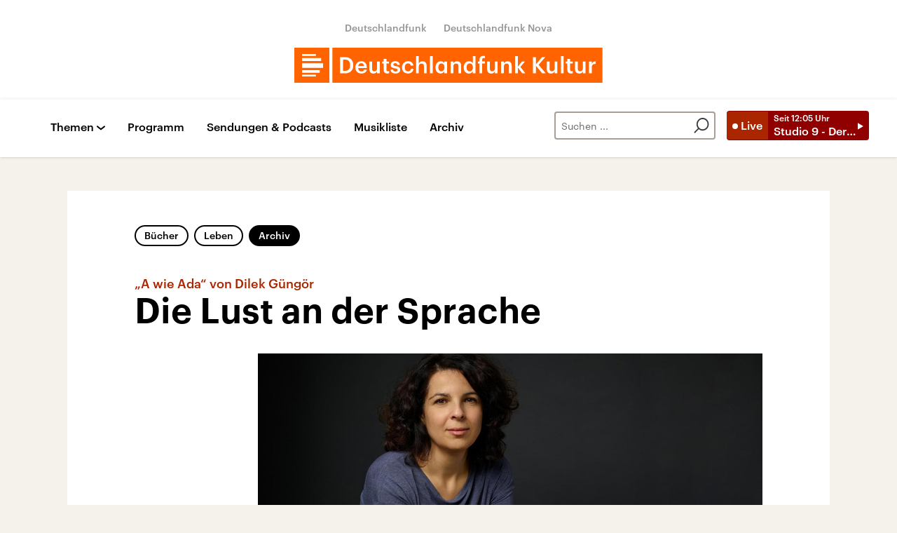

--- FILE ---
content_type: text/html;charset=UTF-8
request_url: https://www.deutschlandfunkkultur.de/miniaturen-a-wie-ada-staunen-ueber-sprache-dlf-kultur-22d25c49-100.html
body_size: 56591
content:
<!doctype html>
<html lang="de">

  <head prefix="og: http://ogp.me/ns#">
    <script class="js-client-queries" data-json="{&quot;key&quot;:&quot;1539c892ff453b17da0c8febb5270455&quot;,&quot;value&quot;:{&quot;__typename&quot;:&quot;Teaser&quot;,&quot;sophoraId&quot;:&quot;miniaturen-a-wie-ada-staunen-ueber-sprache-dlf-kultur-22d25c49-100&quot;,&quot;sophoraExternalId&quot;:&quot;dira_DRK_22d25c49&quot;,&quot;title&quot;:&quot;Die Lust an der Sprache&quot;,&quot;author&quot;:&quot;Güngör, Dilek&quot;,&quot;teaserHeadline&quot;:&quot;\&quot;A wie Ada\&quot; von Dilek Güngör&quot;,&quot;teaserHeadlineShort&quot;:null,&quot;seoTitle&quot;:&quot;Romann „A wie Ada“ von Dilek Güngör&quot;,&quot;seoTeaserText&quot;:&quot;asdfasdf&quot;,&quot;hideForExternalSearch&quot;:null,&quot;catchLine&quot;:null,&quot;teasertext&quot;:&quot;In Dilek Güngörs neuem Roman „A wie Ada“ begleitet man die Protagonistin Ada in kleinen Episoden durch ihr Leben. Inspiriert sind diese Geschichten wieder vom eigenen Leben der Autorin. Sie versuche, ihr Schreiben durch ihr Gefühl zu lenken. &quot;,&quot;date&quot;:&quot;2024-01-31T10:09:00.000+01:00&quot;,&quot;firstPublicationDate&quot;:&quot;2024-01-31T10:24:56.175+01:00&quot;,&quot;dateLocalizedFormatted&quot;:&quot;31.01.2024&quot;,&quot;path&quot;:&quot;https://www.deutschlandfunkkultur.de/miniaturen-a-wie-ada-staunen-ueber-sprache-dlf-kultur-22d25c49-100.html&quot;,&quot;isExternalLink&quot;:false,&quot;pathPodcast&quot;:null,&quot;pathRss&quot;:null,&quot;pathArdpodcast&quot;:null,&quot;pathPlaylist&quot;:null,&quot;sameOrigin&quot;:&quot;deutschlandfunk_kultur&quot;,&quot;pathSameOrigin&quot;:&quot;https://www.deutschlandfunkkultur.de/miniaturen-a-wie-ada-staunen-ueber-sprache-dlf-kultur-22d25c49-100.html&quot;,&quot;primaryType&quot;:&quot;dradio-nt:page-audio&quot;,&quot;contentType&quot;:null,&quot;articleSite&quot;:&quot;64df3047-eea5-411a-877c-c415f344a8e7&quot;,&quot;description&quot;:null,&quot;siteName&quot;:&quot;deutschlandfunk-kultur&quot;,&quot;tags&quot;:[&quot;Dilek Güngör&quot;,&quot;A wie Ada&quot;],&quot;articleImage&quot;:{&quot;__typename&quot;:&quot;ImageReference&quot;,&quot;sophoraReferenceId&quot;:&quot;FILE_02598aa498a4bfd41ee59e8485afc02b&quot;,&quot;overridingProperties&quot;:{&quot;__typename&quot;:&quot;Image&quot;,&quot;alt&quot;:null,&quot;source&quot;:null,&quot;title&quot;:null,&quot;caption&quot;:&quot;Die Autorin und Journalistin Dilek Güngör ist vor allem durch ihre Romane „Ich bin Özlem“ und „Vater und ich“ bekannt geworden.&quot;}},&quot;mainAudio&quot;:{&quot;__typename&quot;:&quot;SophoraReference&quot;,&quot;sophoraReferenceId&quot;:&quot;dira_DRK_22d25c49&quot;},&quot;contentLink&quot;:null,&quot;isArchive&quot;:true,&quot;topics&quot;:[&quot;buecher&quot;,&quot;leben&quot;,&quot;kultur&quot;],&quot;socialMediaTitle&quot;:null,&quot;socialMediaTeaserText&quot;:null,&quot;socialMediaImage&quot;:null}}"></script>
    <meta charSet="utf-8" />
    <meta http-equiv="Content-Type" content="text/html; charset=utf-8" />
    <meta http-equiv="Content-Script-Type" content="text/javascript" />
    <meta http-equiv="X-UA-Compatible" content="IE=Edge" />
    <meta name="viewport" content="width=device-width, initial-scale=1" />
    <meta name="robots" content="index, follow, noarchive, max-snippet:-1, max-image-preview:large, max-video-preview:-1" />
    <link rel="shortcut icon" type="image/x-icon" href="/static/img/deutschlandfunk_kultur/icons/favicon.ico" />
    <link rel="icon" type="image/x-icon" href="/static/img/deutschlandfunk_kultur/icons/favicon.ico" />
    <link rel="icon" type="image/png" href="/static/img/deutschlandfunk_kultur/icons/favicon-32x32.png" />
    <link rel="apple-touch-icon" href="/static/img/deutschlandfunk_kultur/icons/apple-touch-icon-60x60.png" />
    <link rel="apple-touch-icon" href="/static/img/deutschlandfunk_kultur/icons/apple-touch-icon-57x57.png" sizes="57x57" />
    <link rel="apple-touch-icon" href="/static/img/deutschlandfunk_kultur/icons/apple-touch-icon-60x60.png" sizes="60x60" />
    <link rel="apple-touch-icon" href="/static/img/deutschlandfunk_kultur/icons/apple-touch-icon-72x72.png" sizes="72x72" />
    <link rel="apple-touch-icon" href="/static/img/deutschlandfunk_kultur/icons/apple-touch-icon-76x76.png" sizes="76x76" />
    <link rel="apple-touch-icon" href="/static/img/deutschlandfunk_kultur/icons/apple-touch-icon-114x114.png" sizes="114x114" />
    <link rel="apple-touch-icon" href="/static/img/deutschlandfunk_kultur/icons/apple-touch-icon-120x120.png" sizes="120x120" />
    <link rel="apple-touch-icon" href="/static/img/deutschlandfunk_kultur/icons/apple-touch-icon-128x128.png" sizes="128x128" />
    <link rel="apple-touch-icon" href="/static/img/deutschlandfunk_kultur/icons/apple-touch-icon-144x144.png" sizes="144x144" />
    <link rel="apple-touch-icon" href="/static/img/deutschlandfunk_kultur/icons/apple-touch-icon-152x152.png" sizes="152x152" />
    <link rel="apple-touch-icon" href="/static/img/deutschlandfunk_kultur/icons/apple-touch-icon-180x180.png" sizes="180x180" />
    <link rel="icon" type="image/png" href="/static/img/deutschlandfunk_kultur/icons/favicon-16x16.png" sizes="16x16" />
    <link rel="icon" type="image/png" href="/static/img/deutschlandfunk_kultur/icons/favicon-32x32.png" sizes="32x32" />
    <link rel="icon" type="image/png" href="/static/img/deutschlandfunk_kultur/icons/favicon-96x96.png" sizes="96x96" />
    <link rel="icon" type="image/png" href="/static/img/deutschlandfunk_kultur/icons/favicon-160x160.png" sizes="160x160" />
    <link rel="icon" type="image/png" href="/static/img/deutschlandfunk_kultur/icons/favicon-192x192.png" sizes="192x192" />
    <link rel="icon" type="image/png" href="/static/img/deutschlandfunk_kultur/icons/favicon-196x196.png" sizes="196x196" />
    <link rel="stylesheet" media="screen, projection, print" type="text/css" href="/static/generated/deutschlandfunk_kultur/styles.css" />
    <title>Romann „A wie Ada“ von Dilek Güngör</title>
    <meta name="description" content="asdfasdf" />
    <meta name="keywords" content="Dilek Güngör,A wie Ada" />
    <meta name="pub_date" content="2024-01-31T10:24:56.175+01:00" />
    <meta property="og:title" content="&quot;A wie Ada&quot; von Dilek Güngör - Die Lust an der Sprache" />
    <meta property="og:description" content="asdfasdf" />
    <meta property="og:type" content="article" />
    <script class="js-client-queries" data-json="{&quot;key&quot;:&quot;3fcf0b92c1e1c2346985cf0a8f5b290b&quot;,&quot;value&quot;:{&quot;__typename&quot;:&quot;Image&quot;,&quot;src&quot;:&quot;https://bilder.deutschlandfunk.de/FI/LE/_0/25/FILE_02598aa498a4bfd41ee59e8485afc02b/dilek-guengoer-c-ingrid-hertfelder-jpg-100-1920x1080.jpg&quot;,&quot;caption&quot;:&quot;Die Autorin und Journalistin Dilek Güngör ist vor allem durch ihre Romane „Ich bin Özlem“ und „Vater und ich“ bekannt geworden.&quot;,&quot;alt&quot;:&quot;Dilek Güngör sitzt vor einem dunklen Hintergrund und schaut in die Kamera.&quot;,&quot;source&quot;:&quot;Ingrid Hertfelder&quot;,&quot;title&quot;:null,&quot;dimensions&quot;:{&quot;__typename&quot;:&quot;Dimension&quot;,&quot;width&quot;:&quot;1920&quot;,&quot;height&quot;:&quot;1080&quot;}}}"></script>
    <meta property="og:image" content="https://bilder.deutschlandfunk.de/FI/LE/_0/25/FILE_02598aa498a4bfd41ee59e8485afc02b/dilek-guengoer-c-ingrid-hertfelder-jpg-100-1920x1080.jpg" />
    <meta property="og:image:type" content="image/jpeg" />
    <meta property="og:image:alt" content="Dilek Güngör sitzt vor einem dunklen Hintergrund und schaut in die Kamera." />
    <meta property="og:image:width" content="1920" />
    <meta property="og:image:height" content="1080" />
    <script class="js-client-queries" data-json="{&quot;key&quot;:&quot;a790b4cd7be388ddb958bd7b59845531&quot;,&quot;value&quot;:{&quot;__typename&quot;:&quot;Audio&quot;,&quot;sophoraId&quot;:&quot;miniaturen-a-wie-ada-staunen-ueber-sprache-dlf-kultur-22d25c49-100&quot;,&quot;sophoraExternalId&quot;:&quot;dira_DRK_22d25c49&quot;,&quot;diraId&quot;:&quot;22d25c49&quot;,&quot;producer&quot;:&quot;Deutschlandfunk Kultur&quot;,&quot;pageType&quot;:&quot;audio&quot;,&quot;title&quot;:&quot;Die Lust an der Sprache&quot;,&quot;audioUrl&quot;:&quot;https://ondemand-mp3.dradio.de/file/dradio/2024/01/31/miniaturen_a_wie_ada_staunen_ueber_sprache_drk_20240131_1009_22d25c49.mp3&quot;,&quot;downloadUrl&quot;:&quot;https://download.deutschlandfunk.de/file/dradio/2024/01/31/miniaturen_a_wie_ada_staunen_ueber_sprache_drk_20240131_1009_22d25c49.mp3&quot;,&quot;fileSize&quot;:9661314,&quot;audioUrlPodcast&quot;:&quot;https://podcast-mp3.dradio.de/podcast/2024/01/31/miniaturen_a_wie_ada_staunen_ueber_sprache_drk_20240131_1009_22d25c49.mp3&quot;,&quot;authorText&quot;:&quot;Güngör, Dilek&quot;,&quot;audioKicker&quot;:&quot;\&quot;A wie Ada\&quot; von Dilek Güngör&quot;,&quot;audioLeader&quot;:&quot;In Dilek Güngörs neuem Roman „A wie Ada“ begleitet man die Protagonistin Ada in kleinen Episoden durch ihr Leben. Inspiriert sind diese Geschichten wieder vom eigenen Leben der Autorin. Sie versuche, ihr Schreiben durch ihr Gefühl zu lenken. &quot;,&quot;audioShowNotes&quot;:&quot;&quot;,&quot;audioImage&quot;:{&quot;__typename&quot;:&quot;ImageReference&quot;,&quot;sophoraReferenceId&quot;:&quot;FILE_02598aa498a4bfd41ee59e8485afc02b&quot;,&quot;overridingProperties&quot;:{&quot;__typename&quot;:&quot;Image&quot;,&quot;alt&quot;:null,&quot;source&quot;:null,&quot;title&quot;:null,&quot;caption&quot;:&quot;Die Autorin und Journalistin Dilek Güngör ist vor allem durch ihre Romane „Ich bin Özlem“ und „Vater und ich“ bekannt geworden.&quot;}},&quot;topics&quot;:[&quot;buecher&quot;,&quot;leben&quot;,&quot;kultur&quot;],&quot;structureNodeSite&quot;:&quot;64df3047-eea5-411a-877c-c415f344a8e7&quot;,&quot;duration&quot;:&quot;600&quot;,&quot;deliveryType&quot;:&quot;download&quot;,&quot;isFullBroadcast&quot;:&quot;false&quot;,&quot;isOnline&quot;:null,&quot;broadcastDateTime&quot;:&quot;2024-01-31T10:09:00.000+01:00&quot;,&quot;broadcastDateTimeFormatted&quot;:&quot;31.01.2024&quot;,&quot;broadcastDateTimeFormattedPodcast&quot;:&quot;Wed, 31 Jan 2024 10:09:00 +0100&quot;,&quot;publicationDateTimeFormattedPodcast&quot;:&quot;Wed, 31 Jan 2024 13:04:01 +0100&quot;,&quot;firstPublicationDateTimeFormattedPodcast&quot;:&quot;Wed, 31 Jan 2024 10:24:56 +0100&quot;,&quot;broadcastDateTimeFormattedPodcastGerman&quot;:&quot;31. Januar 2024, 10:09 Uhr&quot;,&quot;publicationDateTimeFormattedPodcastGerman&quot;:&quot;31. Januar 2024, 13:04 Uhr&quot;,&quot;sophoraEndDate&quot;:null,&quot;siteName&quot;:&quot;deutschlandfunk-kultur&quot;,&quot;normDbTags&quot;:[],&quot;episodeNumber&quot;:null,&quot;episodeType&quot;:null,&quot;level2&quot;:&quot;1&quot;,&quot;chapter2&quot;:&quot;Lesart&quot;,&quot;downloadTrackingLevel2&quot;:&quot;1&quot;,&quot;downloadTrackingTitle&quot;:&quot;Die Lust an der Sprache&quot;,&quot;downloadTrackingPath&quot;:&quot;https://ondemand-mp3.dradio.de/file/dradio/2024/01/31/miniaturen_a_wie_ada_staunen_ueber_sprache_drk_20240131_1009_22d25c49.mp3&quot;,&quot;isArchive&quot;:true}}"></script>
    <meta name="smartbanner:api" content="true" />
    <meta name="apple-itunes-app" content="app-id=1255398824, app-argument=https://share.deutschlandradio.de/dlf-audiothek-audio-teilen.html?audio_id=dira_DRK_22d25c49" />
    <meta property="og:locale" content="de_DE" />
    <meta property="og:site_name" content="Deutschlandfunk Kultur" />
    <meta property="og:url" content="https://www.deutschlandfunkkultur.de/miniaturen-a-wie-ada-staunen-ueber-sprache-dlf-kultur-22d25c49-100.html" />
    <meta property="author" content="deutschlandfunkkultur.de" />
    <meta property="publisher" content="deutschlandfunkkultur.de" />
    <link id="page-url" rel="canonical" href="https://www.deutschlandfunkkultur.de/miniaturen-a-wie-ada-staunen-ueber-sprache-dlf-kultur-22d25c49-100.html" />
    <script class="js-client-queries" data-json="{&quot;key&quot;:&quot;f28a0d13d690423fc23017d9ba67be40&quot;,&quot;value&quot;:&quot;bIlPFU&quot;}"></script>
    <link rel="shortlink" href="//dlf.de/bIlPFU" />
    <meta name="facebook-domain-verification" content="nsm1tvo8x4fb1xlgjwuw0q2si1yieu" />
    <meta name="google-site-verification" content="l7MEE4WhhShq_MYkLlN56aa0csfqijf8NnP_FChT7Lk" />
  </head>

  <body>
    <div id="main-app" class="no-js">
      <header class="b-header js-header-debug-start"><!--/esi/dfk-header-inner-top-->
        <div class="header-container">
  <ul class="b-header-brand-links is-header">
    <script class="js-client-queries" data-json="{&quot;key&quot;:&quot;02488d2d007af3ca4b7cc9d40e680ad0&quot;,&quot;value&quot;:{&quot;__typename&quot;:&quot;SiteMainNavigation&quot;,&quot;items&quot;:[{&quot;__typename&quot;:&quot;TeaserReference&quot;,&quot;sophoraReferenceId&quot;:&quot;2dc83a6a-96ae-48ac-b1a2-e9579ae81367&quot;,&quot;overridingProperties&quot;:{&quot;__typename&quot;:&quot;Teaser&quot;,&quot;title&quot;:&quot;Deutschlandfunk&quot;}},{&quot;__typename&quot;:&quot;TeaserReference&quot;,&quot;sophoraReferenceId&quot;:&quot;7d7d03cb-b731-45eb-9945-812d074ed181&quot;,&quot;overridingProperties&quot;:{&quot;__typename&quot;:&quot;Teaser&quot;,&quot;title&quot;:&quot;Deutschlandfunk Nova&quot;}}]}}"></script>
    <script class="js-client-queries" data-json="{&quot;key&quot;:&quot;b103baa6b4b1e70b61826cb33c8f95c9&quot;,&quot;value&quot;:{&quot;__typename&quot;:&quot;Teaser&quot;,&quot;sophoraId&quot;:&quot;brandlink-dlf-100&quot;,&quot;sophoraExternalId&quot;:&quot;2dc83a6a-96ae-48ac-b1a2-e9579ae81367&quot;,&quot;title&quot;:&quot;Deutschlandfunk&quot;,&quot;author&quot;:null,&quot;teaserHeadline&quot;:null,&quot;teaserHeadlineShort&quot;:null,&quot;seoTitle&quot;:null,&quot;seoTeaserText&quot;:null,&quot;hideForExternalSearch&quot;:null,&quot;catchLine&quot;:null,&quot;teasertext&quot;:null,&quot;date&quot;:null,&quot;firstPublicationDate&quot;:&quot;2021-03-30T21:47:33.476+02:00&quot;,&quot;dateLocalizedFormatted&quot;:null,&quot;path&quot;:&quot;https://www.deutschlandfunk.de&quot;,&quot;isExternalLink&quot;:true,&quot;pathPodcast&quot;:null,&quot;pathRss&quot;:null,&quot;pathArdpodcast&quot;:null,&quot;pathPlaylist&quot;:null,&quot;sameOrigin&quot;:&quot;deutschlandfunk_kultur&quot;,&quot;pathSameOrigin&quot;:&quot;https://www.deutschlandfunkkultur.de/brandlink-dlf-100.html&quot;,&quot;primaryType&quot;:&quot;dradio-nt:content-link&quot;,&quot;contentType&quot;:null,&quot;articleSite&quot;:&quot;4f8db02a-35ae-4b78-9cd0-86b177726ec0&quot;,&quot;description&quot;:null,&quot;siteName&quot;:&quot;deutschlandfunk&quot;,&quot;tags&quot;:null,&quot;articleImage&quot;:null,&quot;mainAudio&quot;:{&quot;__typename&quot;:&quot;SophoraReference&quot;,&quot;sophoraReferenceId&quot;:null},&quot;contentLink&quot;:&quot;https://www.deutschlandfunk.de&quot;,&quot;isArchive&quot;:false,&quot;topics&quot;:[],&quot;socialMediaTitle&quot;:null,&quot;socialMediaTeaserText&quot;:null,&quot;socialMediaImage&quot;:null}}"></script>
    <li class="brand-links-item"><a class="brand-link" href="https://www.deutschlandfunk.de" title="Deutschlandfunk" target="_blank" rel="noopener noreferrer">Deutschlandfunk</a></li>
    <script class="js-client-queries" data-json="{&quot;key&quot;:&quot;c55ddc15ab146ac6c3648ca792570f11&quot;,&quot;value&quot;:{&quot;__typename&quot;:&quot;Teaser&quot;,&quot;sophoraId&quot;:&quot;dlf-nova-100&quot;,&quot;sophoraExternalId&quot;:&quot;7d7d03cb-b731-45eb-9945-812d074ed181&quot;,&quot;title&quot;:&quot;Deutschlandfunk Nova&quot;,&quot;author&quot;:null,&quot;teaserHeadline&quot;:null,&quot;teaserHeadlineShort&quot;:null,&quot;seoTitle&quot;:null,&quot;seoTeaserText&quot;:null,&quot;hideForExternalSearch&quot;:null,&quot;catchLine&quot;:null,&quot;teasertext&quot;:null,&quot;date&quot;:null,&quot;firstPublicationDate&quot;:&quot;2020-04-08T13:08:45.254+02:00&quot;,&quot;dateLocalizedFormatted&quot;:null,&quot;path&quot;:&quot;https://www.deutschlandfunknova.de&quot;,&quot;isExternalLink&quot;:true,&quot;pathPodcast&quot;:null,&quot;pathRss&quot;:null,&quot;pathArdpodcast&quot;:null,&quot;pathPlaylist&quot;:null,&quot;sameOrigin&quot;:&quot;deutschlandfunk_kultur&quot;,&quot;pathSameOrigin&quot;:&quot;https://www.deutschlandfunkkultur.de/dlf-nova-100.html&quot;,&quot;primaryType&quot;:&quot;dradio-nt:content-link&quot;,&quot;contentType&quot;:null,&quot;articleSite&quot;:&quot;4f8db02a-35ae-4b78-9cd0-86b177726ec0&quot;,&quot;description&quot;:null,&quot;siteName&quot;:&quot;deutschlandfunk&quot;,&quot;tags&quot;:null,&quot;articleImage&quot;:null,&quot;mainAudio&quot;:{&quot;__typename&quot;:&quot;SophoraReference&quot;,&quot;sophoraReferenceId&quot;:null},&quot;contentLink&quot;:&quot;https://www.deutschlandfunknova.de&quot;,&quot;isArchive&quot;:false,&quot;topics&quot;:[],&quot;socialMediaTitle&quot;:null,&quot;socialMediaTeaserText&quot;:null,&quot;socialMediaImage&quot;:null}}"></script>
    <li class="brand-links-item"><a class="brand-link" href="https://www.deutschlandfunknova.de" title="Deutschlandfunk Nova" target="_blank" rel="noopener noreferrer">Deutschlandfunk Nova</a></li>
  </ul><a href="/" title="Deutschlandfunk-Kultur-Logo - zurück zur Startseite" class="header-logo-dfk-link"><svg xmlns="http://www.w3.org/2000/svg" width="440" height="50" viewBox="0 0 440 50" class="brand-logo-dfk">
      <polygon points="0 50 50 50 50 0 0 0" fill="#ff6400"></polygon>
      <polygon points="54.3 50 439.7 50 439.7 0 54.3 0" fill="#ff6400"></polygon>
      <path fill="rgba(255,255,255,1)" d="M41,22.2H11v6.5h30V22.2z M11,18.9h27.2v-4.2H11V18.9z M11,11.8h19.7V9H11V11.8z M36.3,31.9H11v3.8  h25.3V31.9z M30.7,41H11v-2.4h19.7V41z"></path>
      <path fill="rgba(255,255,255,1)" d="m420.6 19.7h3.9v3.2c1.1-2.1 2.6-3.4 5.5-3.4v3.6c-3.4 0-5.5 1.1-5.5 4.7v8.7h-3.9v-16.8zm-20 10.8v-10.8h3.9v10.3c0 2.5 1.1 3.7 3.3 3.7 2.1 0 3.9-1.4 3.9-4v-10h3.9v16.8h-3.9v-2.6c-0.8 1.6-2.6 3-5.3 3-3.3-0.1-5.8-2-5.8-6.4zm-11 1.3v-9.2h-2.3v-2.9h2.3v-3.7h3.9v3.7h3.7v2.9h-3.7v8.8c0 1.5 0.7 2.2 1.9 2.2 0.8 0 1.4-0.1 1.9-0.3v3.1c-0.6 0.2-1.4 0.4-2.6 0.4-3.4 0-5.1-1.8-5.1-5zm-9.2-19.9h3.9v24.6h-3.9v-24.6zm-20.1 18.6v-10.8h3.9v10.3c0 2.5 1.1 3.7 3.3 3.7 2.1 0 3.9-1.4 3.9-4v-10h3.9v16.8h-3.9v-2.6c-0.8 1.6-2.6 3-5.3 3-3.3-0.1-5.8-2-5.8-6.4zm-19.9-17h4.3v10.4l8.8-10.5h4.6l-9.5 11 10 12h-5l-8.8-10.7v10.7h-4.3v-22.9zm-25.4-1.6h3.9v15.2l6-7.4h4.2l-6.5 7.7 7.1 9.1h-4.5l-6.3-8.3v8.3h-3.9v-24.6zm-19.9 7.8h3.9v2.7c0.8-1.6 2.7-3 5.4-3 3.4 0 5.8 2 5.8 6.6v10.6h-3.9v-10.3c0-2.5-1-3.7-3.3-3.7-2.2 0-4 1.3-4 4v9.9h-3.9v-16.8zm-20 10.8v-10.8h3.9v10.3c0 2.5 1.1 3.7 3.3 3.7 2.1 0 3.9-1.3 3.9-4v-10h3.9v16.8h-3.9v-2.6c-0.8 1.6-2.6 3-5.3 3-3.3-0.1-5.8-2-5.8-6.4zm-10.9-7.9h-2.3v-2.9h2.3v-2.3c0-3.7 2.1-5.7 5.7-5.7 0.9 0 1.5 0.1 2.2 0.3v3c-0.4-0.2-1.1-0.3-1.8-0.3-1.6 0-2.2 1-2.2 2.5v2.4h3.8v2.9h-3.8v13.9h-3.9v-13.8zm-9.4 5.6v-0.3c0-3.7-1.7-5.5-4.5-5.5-2.9 0-4.5 2-4.5 5.6v0.3c0 3.7 1.9 5.5 4.4 5.5 2.6-0.1 4.6-1.9 4.6-5.6zm-13.1 0.2v-0.3c0-5.4 3.2-8.8 7.6-8.8 2.7 0 4.4 1.3 5.4 2.9v-10.3h3.9v24.6h-3.9v-2.8c-0.9 1.7-3.1 3.2-5.5 3.2-4.3-0.1-7.5-3.1-7.5-8.5zm-18.7-8.7h3.9v2.7c0.8-1.6 2.7-3 5.4-3 3.4 0 5.8 2 5.8 6.6v10.6h-3.9v-10.3c0-2.5-1-3.7-3.3-3.7-2.2 0-4 1.3-4 4v9.9h-3.9v-16.8zm-8.8 8.5v-0.3c0-3.7-1.7-5.5-4.3-5.5-2.7 0-4.4 2-4.4 5.6v0.3c0 3.7 1.9 5.5 4.2 5.5 2.5-0.1 4.5-1.9 4.5-5.6zm-12.7 0.2v-0.3c0-5.4 3.4-8.8 7.4-8.8 2.6 0 4.2 1.2 5.2 2.9v-2.5h3.9v16.8h-3.9v-2.8c-0.9 1.6-3 3.1-5.3 3.1-4 0-7.3-3-7.3-8.4zm-7.9-16.5h3.9v24.6h-3.9v-24.6zm-19.9 0h3.9v10.5c0.8-1.6 2.7-3 5.4-3 3.4 0 5.8 2 5.8 6.6v10.6h-3.9v-10.3c0-2.5-1-3.7-3.3-3.7-2.2 0-4 1.3-4 4v9.9h-3.9v-24.6zm-20 16.4v-0.3c0-5.3 3.8-8.7 8.5-8.7 3.7 0 7.2 1.7 7.7 6.3h-3.8c-0.3-2.3-1.8-3.2-3.9-3.2-2.7 0-4.6 2.1-4.6 5.5v0.3c0 3.7 1.8 5.6 4.7 5.6 2.1 0 3.8-1.2 4.1-3.6h3.6c-0.3 3.9-3.2 6.6-7.8 6.6-4.8 0-8.5-3.1-8.5-8.5zm-16.4 3h3.7c0.2 1.7 1.1 2.7 3.3 2.7 2.1 0 3-0.7 3-2.2 0-1.4-1.1-1.9-3.6-2.3-4.4-0.7-6.1-2-6.1-5.1 0-3.4 3.2-5.1 6.3-5.1 3.4 0 6.2 1.3 6.6 5.1h-3.5c-0.3-1.5-1.2-2.3-3-2.3-1.7 0-2.7 0.8-2.7 2s0.8 1.7 3.5 2.2c4 0.6 6.3 1.6 6.3 5.1 0 3.4-2.4 5.4-6.7 5.4-4.4 0-6.9-2-7.1-5.5zm-9.8 0.5v-9.2h-2.3v-2.9h2.3v-3.7h3.9v3.7h3.7v2.9h-3.7v8.8c0 1.5 0.7 2.2 1.9 2.2 0.8 0 1.4-0.1 1.9-0.3v3.1c-0.6 0.2-1.4 0.4-2.6 0.4-3.4 0-5.1-1.8-5.1-5zm-20.5-1.3v-10.8h3.9v10.3c0 2.5 1.1 3.7 3.3 3.7 2.1 0 3.9-1.3 3.9-4v-10h3.9v16.8h-3.9v-2.6c-0.8 1.6-2.6 3-5.3 3-3.3-0.1-5.8-2-5.8-6.4zm-7.5-4.2c-0.2-2.9-1.7-4.2-4.1-4.2-2.3 0-3.9 1.6-4.3 4.2h8.4zm-12.4 2v-0.3c0-5.2 3.6-8.7 8.4-8.7 4.2 0 7.9 2.5 7.9 8.5v1.1h-12.3c0.1 3.2 1.7 5 4.6 5 2.3 0 3.6-0.9 3.9-2.6h3.8c-0.5 3.5-3.4 5.5-7.7 5.5-5 0-8.6-3.2-8.6-8.5zm-15.1 4.8c5.1 0 7.6-3 7.6-8v-0.3c0-5-2.3-7.9-7.7-7.9h-2.5v16.2h2.6zm-6.8-19.6h7c8 0 11.9 4.6 11.9 11.3v0.3c0 6.7-3.9 11.5-12 11.5h-6.9v-23.1z"></path>
    </svg></a>
</div><!--/esi/dfk-header-inner-navigation-->
        <nav class="b-navigation js-navigation" id="navigation">
  <div class="navigation-container">
    <ul class="navigation-mobile">
      <li class="navigation-mobile-item">
        <script class="js-client-queries" data-json="{&quot;key&quot;:&quot;bbefee18b7ed8afb04434a0289a10a72&quot;,&quot;value&quot;:{&quot;__typename&quot;:&quot;PageConfig&quot;,&quot;sophoraId&quot;:null,&quot;sophoraExternalId&quot;:&quot;653d2b9a-6ca5-4590-8c8f-eb3928d40156&quot;}}"></script>
        <script class="js-client-queries" data-json="{&quot;key&quot;:&quot;530befd72509cf1d70d8c2cd048820c4&quot;,&quot;value&quot;:{&quot;__typename&quot;:&quot;Stream&quot;,&quot;sophoraExternalId&quot;:&quot;653d2b9a-6ca5-4590-8c8f-eb3928d40156&quot;,&quot;url&quot;:&quot;https://st02.sslstream.dlf.de/dlf/02/128/mp3/stream.mp3&quot;,&quot;title&quot;:&quot;Deutschlandfunk Kultur MP3 - 128 kbit/s&quot;}}"></script>
        <script class="js-client-queries" data-json="{&quot;key&quot;:&quot;f656d2ece53512473b4b8d643490f1ab&quot;,&quot;value&quot;:{&quot;data&quot;:{&quot;currentBroadcast&quot;:{&quot;__typename&quot;:&quot;Broadcast&quot;,&quot;title&quot;:&quot;Studio 9 - Der Tag mit ...&quot;,&quot;startTime&quot;:&quot;12:05&quot;,&quot;endTime&quot;:&quot;13:00&quot;,&quot;shortText&quot;:&quot;Ralph Bollmann, Frankfurter Allgemeine Sonntagszeitung\nModeration: Axel Rahmlow&quot;,&quot;pressText&quot;:null,&quot;producer&quot;:&quot;Deutschlandfunk Kultur&quot;}},&quot;loading&quot;:false}}"></script><noscript><object><a href="https://st02.sslstream.dlf.de/dlf/02/128/mp3/stream.mp3" target="_blank" rel="noopener noreferrer" title="Livestream anhören" class="b-btn-live navigation-mobile-btn-live js-btn-live" data-audioreference="https://st02.sslstream.dlf.de/dlf/02/128/mp3/stream.mp3" data-audio-src="https://st02.sslstream.dlf.de/dlf/02/128/mp3/stream.mp3" data-audio-station-code="DFK" data-audio-producer="Deutschlandfunk Kultur" data-islive="1" data-media-level2="1" data-audio-is-embedded="0"><span class="btn-live-signal">Live</span><span class="btn-live-text-area"><span class="btn-live-start-from">Seit <!-- -->12:05<!-- --> Uhr</span><span class="btn-live-program-title">Studio 9 - Der Tag mit ...</span></span></a></object></noscript><button type="button" title="Livestream anhören" class="b-btn-live navigation-mobile-btn-live js-btn-live" data-audioreference="https://st02.sslstream.dlf.de/dlf/02/128/mp3/stream.mp3" data-audio-src="https://st02.sslstream.dlf.de/dlf/02/128/mp3/stream.mp3" data-audio-station-code="DFK" data-audio-producer="Deutschlandfunk Kultur" data-islive="1" data-media-level2="1" data-audio-is-embedded="0"><span class="btn-live-signal">Live</span><span class="btn-live-text-area"><span class="btn-live-start-from">Seit <!-- -->12:05<!-- --> Uhr</span><span class="btn-live-program-title">Studio 9 - Der Tag mit ...</span></span></button>
      </li>
      <script class="js-client-queries" data-json="{&quot;key&quot;:&quot;c1053673734a56985d2ebc00cf25d4cf&quot;,&quot;value&quot;:{&quot;__typename&quot;:&quot;SiteMainNavigation&quot;,&quot;items&quot;:[{&quot;__typename&quot;:&quot;TeaserReference&quot;,&quot;sophoraReferenceId&quot;:&quot;cdaf34e8-f8a1-4dcb-bb1f-249071bd965e&quot;,&quot;overridingProperties&quot;:{&quot;__typename&quot;:&quot;Teaser&quot;,&quot;title&quot;:null}},{&quot;__typename&quot;:&quot;TeaserReference&quot;,&quot;sophoraReferenceId&quot;:&quot;a239214e-fb99-4e99-8409-1c44a1d636a6&quot;,&quot;overridingProperties&quot;:{&quot;__typename&quot;:&quot;Teaser&quot;,&quot;title&quot;:&quot;Podcasts&quot;}}]}}"></script>
      <script class="js-client-queries" data-json="{&quot;key&quot;:&quot;e7693b73e011614ce95a25ed0c49606d&quot;,&quot;value&quot;:{&quot;__typename&quot;:&quot;Teaser&quot;,&quot;sophoraId&quot;:&quot;navigation-programm-104&quot;,&quot;sophoraExternalId&quot;:&quot;cdaf34e8-f8a1-4dcb-bb1f-249071bd965e&quot;,&quot;title&quot;:&quot;Programm&quot;,&quot;author&quot;:null,&quot;teaserHeadline&quot;:null,&quot;teaserHeadlineShort&quot;:null,&quot;seoTitle&quot;:null,&quot;seoTeaserText&quot;:null,&quot;hideForExternalSearch&quot;:&quot;false&quot;,&quot;catchLine&quot;:null,&quot;teasertext&quot;:&quot;Das Programm von Deutschlandfunk Kultur mit Links zu Beiträgen und Audios aus allen Sendungen. Zum Nachhören oder Nachlesen – mit Vorschau und Rückschau.&quot;,&quot;date&quot;:null,&quot;firstPublicationDate&quot;:&quot;2020-03-27T17:24:03.838+01:00&quot;,&quot;dateLocalizedFormatted&quot;:null,&quot;path&quot;:&quot;https://www.deutschlandfunkkultur.de/programm&quot;,&quot;isExternalLink&quot;:false,&quot;pathPodcast&quot;:&quot;https://www.deutschlandfunkkultur.de/programm&quot;,&quot;pathRss&quot;:&quot;https://www.deutschlandfunkkultur.de/programm&quot;,&quot;pathArdpodcast&quot;:null,&quot;pathPlaylist&quot;:null,&quot;sameOrigin&quot;:&quot;deutschlandfunk_kultur&quot;,&quot;pathSameOrigin&quot;:&quot;https://www.deutschlandfunkkultur.de/programm&quot;,&quot;primaryType&quot;:&quot;dradio-nt:page-index&quot;,&quot;contentType&quot;:null,&quot;articleSite&quot;:&quot;64df3047-eea5-411a-877c-c415f344a8e7&quot;,&quot;description&quot;:null,&quot;siteName&quot;:&quot;deutschlandfunk-kultur&quot;,&quot;tags&quot;:null,&quot;articleImage&quot;:{&quot;__typename&quot;:&quot;ImageReference&quot;,&quot;sophoraReferenceId&quot;:&quot;dba2b789-f4ca-4492-8cb6-6e2c6f9757b3&quot;,&quot;overridingProperties&quot;:{&quot;__typename&quot;:&quot;Image&quot;,&quot;alt&quot;:null,&quot;source&quot;:null,&quot;title&quot;:null,&quot;caption&quot;:null}},&quot;mainAudio&quot;:{&quot;__typename&quot;:&quot;SophoraReference&quot;,&quot;sophoraReferenceId&quot;:null},&quot;contentLink&quot;:null,&quot;isArchive&quot;:false,&quot;topics&quot;:[],&quot;socialMediaTitle&quot;:null,&quot;socialMediaTeaserText&quot;:null,&quot;socialMediaImage&quot;:null}}"></script>
      <li class="navigation-mobile-item"><a href="https://www.deutschlandfunkkultur.de/programm" title="Programm" class="navigation-mobile-link js-navi-link">Programm</a></li>
      <script class="js-client-queries" data-json="{&quot;key&quot;:&quot;52ab03a381bf6aa73feb80ecff33a32a&quot;,&quot;value&quot;:{&quot;__typename&quot;:&quot;Teaser&quot;,&quot;sophoraId&quot;:&quot;navigation-sendungen-und-podcasts-100&quot;,&quot;sophoraExternalId&quot;:&quot;a239214e-fb99-4e99-8409-1c44a1d636a6&quot;,&quot;title&quot;:&quot;Podcasts&quot;,&quot;author&quot;:null,&quot;teaserHeadline&quot;:null,&quot;teaserHeadlineShort&quot;:null,&quot;seoTitle&quot;:null,&quot;seoTeaserText&quot;:null,&quot;hideForExternalSearch&quot;:&quot;false&quot;,&quot;catchLine&quot;:null,&quot;teasertext&quot;:&quot;Alle Podcasts von Deutschlandfunk Kultur zum Abonnieren und Herunterladen. Abonnieren Sie unsere Podcasts als RSS oder über Apple Podcast, Spotify, Google Podcasts oder direkt in der Dlf Audiothek.&quot;,&quot;date&quot;:null,&quot;firstPublicationDate&quot;:&quot;2020-03-27T17:24:48.136+01:00&quot;,&quot;dateLocalizedFormatted&quot;:null,&quot;path&quot;:&quot;https://www.deutschlandfunkkultur.de/program-and-podcast&quot;,&quot;isExternalLink&quot;:false,&quot;pathPodcast&quot;:&quot;https://www.deutschlandfunkkultur.de/program-and-podcast&quot;,&quot;pathRss&quot;:&quot;https://www.deutschlandfunkkultur.de/program-and-podcast&quot;,&quot;pathArdpodcast&quot;:null,&quot;pathPlaylist&quot;:null,&quot;sameOrigin&quot;:&quot;deutschlandfunk_kultur&quot;,&quot;pathSameOrigin&quot;:&quot;https://www.deutschlandfunkkultur.de/program-and-podcast&quot;,&quot;primaryType&quot;:&quot;dradio-nt:page-index&quot;,&quot;contentType&quot;:null,&quot;articleSite&quot;:&quot;64df3047-eea5-411a-877c-c415f344a8e7&quot;,&quot;description&quot;:null,&quot;siteName&quot;:&quot;deutschlandfunk-kultur&quot;,&quot;tags&quot;:null,&quot;articleImage&quot;:null,&quot;mainAudio&quot;:{&quot;__typename&quot;:&quot;SophoraReference&quot;,&quot;sophoraReferenceId&quot;:null},&quot;contentLink&quot;:null,&quot;isArchive&quot;:false,&quot;topics&quot;:[],&quot;socialMediaTitle&quot;:null,&quot;socialMediaTeaserText&quot;:null,&quot;socialMediaImage&quot;:null}}"></script>
      <li class="navigation-mobile-item"><a href="https://www.deutschlandfunkkultur.de/program-and-podcast" title="Podcasts" class="navigation-mobile-link js-navi-link">Podcasts</a></li>
      <li class="navigation-mobile-item"><button type="button" class="b-btn-text navigation-mobile-btn-menu-toggle js-navigation-mobile-btn-menu-toggle js-button" title="" data-prevent-default="true"></button></li>
    </ul>
    <div class="navigation-menu">
      <script class="js-client-queries" data-json="{&quot;key&quot;:&quot;bbefee18b7ed8afb04434a0289a10a72&quot;,&quot;value&quot;:{&quot;__typename&quot;:&quot;PageConfig&quot;,&quot;sophoraId&quot;:null,&quot;sophoraExternalId&quot;:&quot;653d2b9a-6ca5-4590-8c8f-eb3928d40156&quot;}}"></script>
      <script class="js-client-queries" data-json="{&quot;key&quot;:&quot;530befd72509cf1d70d8c2cd048820c4&quot;,&quot;value&quot;:{&quot;__typename&quot;:&quot;Stream&quot;,&quot;sophoraExternalId&quot;:&quot;653d2b9a-6ca5-4590-8c8f-eb3928d40156&quot;,&quot;url&quot;:&quot;https://st02.sslstream.dlf.de/dlf/02/128/mp3/stream.mp3&quot;,&quot;title&quot;:&quot;Deutschlandfunk Kultur MP3 - 128 kbit/s&quot;}}"></script>
      <script class="js-client-queries" data-json="{&quot;key&quot;:&quot;f656d2ece53512473b4b8d643490f1ab&quot;,&quot;value&quot;:{&quot;data&quot;:{&quot;currentBroadcast&quot;:{&quot;__typename&quot;:&quot;Broadcast&quot;,&quot;title&quot;:&quot;Studio 9 - Der Tag mit ...&quot;,&quot;startTime&quot;:&quot;12:05&quot;,&quot;endTime&quot;:&quot;13:00&quot;,&quot;shortText&quot;:&quot;Ralph Bollmann, Frankfurter Allgemeine Sonntagszeitung\nModeration: Axel Rahmlow&quot;,&quot;pressText&quot;:null,&quot;producer&quot;:&quot;Deutschlandfunk Kultur&quot;}},&quot;loading&quot;:false}}"></script><noscript><object><a href="https://st02.sslstream.dlf.de/dlf/02/128/mp3/stream.mp3" target="_blank" rel="noopener noreferrer" title="Livestream anhören" class="b-btn-live navigation-menu-btn-live js-btn-live" data-audioreference="https://st02.sslstream.dlf.de/dlf/02/128/mp3/stream.mp3" data-audio-src="https://st02.sslstream.dlf.de/dlf/02/128/mp3/stream.mp3" data-audio-station-code="DFK" data-islive="1" data-media-level2="1" data-audio-producer="Deutschlandfunk Kultur" data-audio-is-embedded="0"><span class="btn-live-signal">Live</span><span class="btn-live-text-area"><span class="btn-live-start-from">Seit <!-- -->12:05<!-- --> Uhr</span><span class="btn-live-program-title">Studio 9 - Der Tag mit ...</span></span></a></object></noscript><button type="button" title="Livestream anhören" class="b-btn-live navigation-menu-btn-live js-btn-live" data-audioreference="https://st02.sslstream.dlf.de/dlf/02/128/mp3/stream.mp3" data-audio-src="https://st02.sslstream.dlf.de/dlf/02/128/mp3/stream.mp3" data-audio-station-code="DFK" data-islive="1" data-media-level2="1" data-audio-producer="Deutschlandfunk Kultur" data-audio-is-embedded="0"><span class="btn-live-signal">Live</span><span class="btn-live-text-area"><span class="btn-live-start-from">Seit <!-- -->12:05<!-- --> Uhr</span><span class="btn-live-program-title">Studio 9 - Der Tag mit ...</span></span></button>
      <ul class="navigation-menu-link-list">
        <li class="navigation-menu-link-item"><button class="navigation-menu-link is-menu-link-thema js-navigation-sub-menu-trigger">Themen</button>
          <div class="navigation-sub-menu">
            <div class="navigation-sub-menu-container">
              <div class="b-submenu-thema-labels-section">
                <ul class="b-list-labels">
                  <script class="js-client-queries" data-json="{&quot;key&quot;:&quot;16a3562ff4f6453bcef6bc9650b2de49&quot;,&quot;value&quot;:{&quot;data&quot;:{&quot;topics&quot;:[{&quot;__typename&quot;:&quot;Topic&quot;,&quot;overviewDocument&quot;:{&quot;__typename&quot;:&quot;SophoraReference&quot;,&quot;sophoraReferenceId&quot;:&quot;718f3d16-4fb8-4621-884b-0a8951b9d1ca&quot;},&quot;title&quot;:&quot;Bücher&quot;},{&quot;__typename&quot;:&quot;Topic&quot;,&quot;overviewDocument&quot;:{&quot;__typename&quot;:&quot;SophoraReference&quot;,&quot;sophoraReferenceId&quot;:&quot;35910943-2d28-4606-ae03-1db8a0571c82&quot;},&quot;title&quot;:&quot;Meinung &amp; Debatte&quot;},{&quot;__typename&quot;:&quot;Topic&quot;,&quot;overviewDocument&quot;:{&quot;__typename&quot;:&quot;SophoraReference&quot;,&quot;sophoraReferenceId&quot;:&quot;3c9928af-6fb5-450c-954a-752884120d8a&quot;},&quot;title&quot;:&quot;Musik&quot;},{&quot;__typename&quot;:&quot;Topic&quot;,&quot;overviewDocument&quot;:{&quot;__typename&quot;:&quot;SophoraReference&quot;,&quot;sophoraReferenceId&quot;:&quot;b782d546-555d-4dae-9bed-eac228763e36&quot;},&quot;title&quot;:&quot;Film &amp; Serie&quot;},{&quot;__typename&quot;:&quot;Topic&quot;,&quot;overviewDocument&quot;:{&quot;__typename&quot;:&quot;SophoraReference&quot;,&quot;sophoraReferenceId&quot;:&quot;13e9318f-3b37-4ed2-bd34-500afc4ed048&quot;},&quot;title&quot;:&quot;Politik&quot;},{&quot;__typename&quot;:&quot;Topic&quot;,&quot;overviewDocument&quot;:{&quot;__typename&quot;:&quot;SophoraReference&quot;,&quot;sophoraReferenceId&quot;:&quot;647842c1-e8cd-4880-9be2-7bcd0465a7d2&quot;},&quot;title&quot;:&quot;Kulturnachrichten&quot;},{&quot;__typename&quot;:&quot;Topic&quot;,&quot;overviewDocument&quot;:{&quot;__typename&quot;:&quot;SophoraReference&quot;,&quot;sophoraReferenceId&quot;:&quot;23c48ecf-0d3b-43b6-9628-24d793f182d4&quot;},&quot;title&quot;:&quot;Psychologie&quot;},{&quot;__typename&quot;:&quot;Topic&quot;,&quot;overviewDocument&quot;:{&quot;__typename&quot;:&quot;SophoraReference&quot;,&quot;sophoraReferenceId&quot;:&quot;7c703335-7528-486f-985a-bf1bf893ae77&quot;},&quot;title&quot;:&quot;Bühne&quot;},{&quot;__typename&quot;:&quot;Topic&quot;,&quot;overviewDocument&quot;:{&quot;__typename&quot;:&quot;SophoraReference&quot;,&quot;sophoraReferenceId&quot;:&quot;7f999bd6-8430-46fa-bb74-98c2631780b0&quot;},&quot;title&quot;:&quot;Hörspiel + Feature&quot;},{&quot;__typename&quot;:&quot;Topic&quot;,&quot;overviewDocument&quot;:{&quot;__typename&quot;:&quot;SophoraReference&quot;,&quot;sophoraReferenceId&quot;:&quot;60400784-e114-4679-8a9e-2f6647cf76c8&quot;},&quot;title&quot;:&quot;Philosophie&quot;},{&quot;__typename&quot;:&quot;Topic&quot;,&quot;overviewDocument&quot;:{&quot;__typename&quot;:&quot;SophoraReference&quot;,&quot;sophoraReferenceId&quot;:&quot;bc7fa459-d39e-4bed-b32d-205d60d0ec7a&quot;},&quot;title&quot;:&quot;Umwelt&quot;},{&quot;__typename&quot;:&quot;Topic&quot;,&quot;overviewDocument&quot;:{&quot;__typename&quot;:&quot;SophoraReference&quot;,&quot;sophoraReferenceId&quot;:&quot;093fd92f-e704-461c-b0f3-7a121a254846&quot;},&quot;title&quot;:&quot;Kakadu&quot;},{&quot;__typename&quot;:&quot;Topic&quot;,&quot;overviewDocument&quot;:{&quot;__typename&quot;:&quot;SophoraReference&quot;,&quot;sophoraReferenceId&quot;:&quot;54ab1915-6dce-4fc4-a2f8-7814061671c8&quot;},&quot;title&quot;:&quot;Leben&quot;},{&quot;__typename&quot;:&quot;Topic&quot;,&quot;overviewDocument&quot;:{&quot;__typename&quot;:&quot;SophoraReference&quot;,&quot;sophoraReferenceId&quot;:&quot;6090df5e-ff11-475b-aabb-d36a22e6d3b4&quot;},&quot;title&quot;:&quot;Wissenschaft&quot;},{&quot;__typename&quot;:&quot;Topic&quot;,&quot;overviewDocument&quot;:{&quot;__typename&quot;:&quot;SophoraReference&quot;,&quot;sophoraReferenceId&quot;:&quot;05f6435c-ba50-4d43-9113-9f1cd17b9d45&quot;},&quot;title&quot;:&quot;Geschichte&quot;}]},&quot;loading&quot;:false}}"></script>
                  <script class="js-client-queries" data-json="{&quot;key&quot;:&quot;5f19e93ef670e107b581a4896ace8371&quot;,&quot;value&quot;:{&quot;__typename&quot;:&quot;Teaser&quot;,&quot;sophoraId&quot;:&quot;buecher-108&quot;,&quot;sophoraExternalId&quot;:&quot;718f3d16-4fb8-4621-884b-0a8951b9d1ca&quot;,&quot;title&quot;:&quot;Bücher&quot;,&quot;author&quot;:null,&quot;teaserHeadline&quot;:null,&quot;teaserHeadlineShort&quot;:null,&quot;seoTitle&quot;:null,&quot;seoTeaserText&quot;:null,&quot;hideForExternalSearch&quot;:null,&quot;catchLine&quot;:null,&quot;teasertext&quot;:&quot;Aktuelle Rezensionen, Gespräche mit Autorinnen und Autoren, sowie aktuelle Entwicklungen aus der Buch- und Verlagswelt&quot;,&quot;date&quot;:null,&quot;firstPublicationDate&quot;:&quot;2020-02-19T12:10:30.698+01:00&quot;,&quot;dateLocalizedFormatted&quot;:null,&quot;path&quot;:&quot;https://www.deutschlandfunkkultur.de/buecher-108.html&quot;,&quot;isExternalLink&quot;:false,&quot;pathPodcast&quot;:&quot;https://www.deutschlandfunkkultur.de/buecher-108.xml&quot;,&quot;pathRss&quot;:&quot;https://www.deutschlandfunkkultur.de/buecher-108.rss&quot;,&quot;pathArdpodcast&quot;:null,&quot;pathPlaylist&quot;:null,&quot;sameOrigin&quot;:&quot;deutschlandfunk_kultur&quot;,&quot;pathSameOrigin&quot;:&quot;https://www.deutschlandfunkkultur.de/buecher-108.html&quot;,&quot;primaryType&quot;:&quot;dradio-nt:page-index&quot;,&quot;contentType&quot;:&quot;topic&quot;,&quot;articleSite&quot;:&quot;64df3047-eea5-411a-877c-c415f344a8e7&quot;,&quot;description&quot;:null,&quot;siteName&quot;:&quot;deutschlandfunk-kultur&quot;,&quot;tags&quot;:null,&quot;articleImage&quot;:{&quot;__typename&quot;:&quot;ImageReference&quot;,&quot;sophoraReferenceId&quot;:&quot;dbe308fa-8405-4989-ba7b-898c7e8fd82d&quot;,&quot;overridingProperties&quot;:{&quot;__typename&quot;:&quot;Image&quot;,&quot;alt&quot;:null,&quot;source&quot;:null,&quot;title&quot;:null,&quot;caption&quot;:null}},&quot;mainAudio&quot;:{&quot;__typename&quot;:&quot;SophoraReference&quot;,&quot;sophoraReferenceId&quot;:null},&quot;contentLink&quot;:null,&quot;isArchive&quot;:false,&quot;topics&quot;:[],&quot;socialMediaTitle&quot;:null,&quot;socialMediaTeaserText&quot;:null,&quot;socialMediaImage&quot;:null}}"></script>
                  <li class="list-labels-item"><a class="b-label  js-navi-link" href="https://www.deutschlandfunkkultur.de/buecher-108.html" title="Bücher">Bücher</a></li>
                  <script class="js-client-queries" data-json="{&quot;key&quot;:&quot;bf17029a81cbc861b80d47bcaa8fce69&quot;,&quot;value&quot;:{&quot;__typename&quot;:&quot;Teaser&quot;,&quot;sophoraId&quot;:&quot;meinung-debatte-100&quot;,&quot;sophoraExternalId&quot;:&quot;35910943-2d28-4606-ae03-1db8a0571c82&quot;,&quot;title&quot;:&quot;Meinung &amp; Debatte&quot;,&quot;author&quot;:null,&quot;teaserHeadline&quot;:null,&quot;teaserHeadlineShort&quot;:null,&quot;seoTitle&quot;:null,&quot;seoTeaserText&quot;:null,&quot;hideForExternalSearch&quot;:null,&quot;catchLine&quot;:null,&quot;teasertext&quot;:&quot;Meinungen und Kommentare zu aktuellen gesellschaftlichen Themen&quot;,&quot;date&quot;:null,&quot;firstPublicationDate&quot;:&quot;2020-02-17T14:00:07.293+01:00&quot;,&quot;dateLocalizedFormatted&quot;:null,&quot;path&quot;:&quot;https://www.deutschlandfunkkultur.de/meinung-debatte-100.html&quot;,&quot;isExternalLink&quot;:false,&quot;pathPodcast&quot;:&quot;https://www.deutschlandfunkkultur.de/meinung-debatte-100.xml&quot;,&quot;pathRss&quot;:&quot;https://www.deutschlandfunkkultur.de/meinung-debatte-100.rss&quot;,&quot;pathArdpodcast&quot;:null,&quot;pathPlaylist&quot;:null,&quot;sameOrigin&quot;:&quot;deutschlandfunk_kultur&quot;,&quot;pathSameOrigin&quot;:&quot;https://www.deutschlandfunkkultur.de/meinung-debatte-100.html&quot;,&quot;primaryType&quot;:&quot;dradio-nt:page-index&quot;,&quot;contentType&quot;:&quot;topic&quot;,&quot;articleSite&quot;:&quot;64df3047-eea5-411a-877c-c415f344a8e7&quot;,&quot;description&quot;:null,&quot;siteName&quot;:&quot;deutschlandfunk-kultur&quot;,&quot;tags&quot;:null,&quot;articleImage&quot;:{&quot;__typename&quot;:&quot;ImageReference&quot;,&quot;sophoraReferenceId&quot;:&quot;c4427bab-d825-4b25-841b-2e18631148d6&quot;,&quot;overridingProperties&quot;:{&quot;__typename&quot;:&quot;Image&quot;,&quot;alt&quot;:null,&quot;source&quot;:null,&quot;title&quot;:null,&quot;caption&quot;:null}},&quot;mainAudio&quot;:{&quot;__typename&quot;:&quot;SophoraReference&quot;,&quot;sophoraReferenceId&quot;:null},&quot;contentLink&quot;:null,&quot;isArchive&quot;:false,&quot;topics&quot;:[],&quot;socialMediaTitle&quot;:null,&quot;socialMediaTeaserText&quot;:null,&quot;socialMediaImage&quot;:null}}"></script>
                  <li class="list-labels-item"><a class="b-label  js-navi-link" href="https://www.deutschlandfunkkultur.de/meinung-debatte-100.html" title="Meinung &amp; Debatte">Meinung &amp; Debatte</a></li>
                  <script class="js-client-queries" data-json="{&quot;key&quot;:&quot;036b88dd158ca60d817749e073c7567f&quot;,&quot;value&quot;:{&quot;__typename&quot;:&quot;Teaser&quot;,&quot;sophoraId&quot;:&quot;musikportal-100&quot;,&quot;sophoraExternalId&quot;:&quot;3c9928af-6fb5-450c-954a-752884120d8a&quot;,&quot;title&quot;:&quot;Musik&quot;,&quot;author&quot;:null,&quot;teaserHeadline&quot;:null,&quot;teaserHeadlineShort&quot;:null,&quot;seoTitle&quot;:null,&quot;seoTeaserText&quot;:null,&quot;hideForExternalSearch&quot;:&quot;false&quot;,&quot;catchLine&quot;:null,&quot;teasertext&quot;:&quot;Hier gibt es Neuigkeiten aus der Musik: frische Alben, spannende Bücher und Konzerte, die komplett gehört werden können. Dazu ein Blick in die Geschichte und hinter die Kulissen.&quot;,&quot;date&quot;:null,&quot;firstPublicationDate&quot;:&quot;2020-06-03T16:00:47.890+02:00&quot;,&quot;dateLocalizedFormatted&quot;:null,&quot;path&quot;:&quot;https://www.deutschlandfunkkultur.de/musikportal-100.html&quot;,&quot;isExternalLink&quot;:false,&quot;pathPodcast&quot;:&quot;https://www.deutschlandfunkkultur.de/musikportal-100.xml&quot;,&quot;pathRss&quot;:&quot;https://www.deutschlandfunkkultur.de/musikportal-100.rss&quot;,&quot;pathArdpodcast&quot;:null,&quot;pathPlaylist&quot;:null,&quot;sameOrigin&quot;:&quot;deutschlandfunk_kultur&quot;,&quot;pathSameOrigin&quot;:&quot;https://www.deutschlandfunkkultur.de/musikportal-100.html&quot;,&quot;primaryType&quot;:&quot;dradio-nt:page-index&quot;,&quot;contentType&quot;:&quot;portal&quot;,&quot;articleSite&quot;:&quot;64df3047-eea5-411a-877c-c415f344a8e7&quot;,&quot;description&quot;:null,&quot;siteName&quot;:&quot;deutschlandfunk-kultur&quot;,&quot;tags&quot;:null,&quot;articleImage&quot;:{&quot;__typename&quot;:&quot;ImageReference&quot;,&quot;sophoraReferenceId&quot;:&quot;384c38cb-bdb3-49b2-9c7a-03cd3aba4abe&quot;,&quot;overridingProperties&quot;:{&quot;__typename&quot;:&quot;Image&quot;,&quot;alt&quot;:null,&quot;source&quot;:null,&quot;title&quot;:null,&quot;caption&quot;:null}},&quot;mainAudio&quot;:{&quot;__typename&quot;:&quot;SophoraReference&quot;,&quot;sophoraReferenceId&quot;:null},&quot;contentLink&quot;:null,&quot;isArchive&quot;:false,&quot;topics&quot;:[],&quot;socialMediaTitle&quot;:null,&quot;socialMediaTeaserText&quot;:null,&quot;socialMediaImage&quot;:null}}"></script>
                  <li class="list-labels-item"><a class="b-label  js-navi-link" href="https://www.deutschlandfunkkultur.de/musikportal-100.html" title="Musik">Musik</a></li>
                  <script class="js-client-queries" data-json="{&quot;key&quot;:&quot;9ceff220444a81eeb751dfa8d123c03b&quot;,&quot;value&quot;:{&quot;__typename&quot;:&quot;Teaser&quot;,&quot;sophoraId&quot;:&quot;film-serie-100&quot;,&quot;sophoraExternalId&quot;:&quot;b782d546-555d-4dae-9bed-eac228763e36&quot;,&quot;title&quot;:&quot;Film &amp; Serie&quot;,&quot;author&quot;:null,&quot;teaserHeadline&quot;:null,&quot;teaserHeadlineShort&quot;:null,&quot;seoTitle&quot;:null,&quot;seoTeaserText&quot;:null,&quot;hideForExternalSearch&quot;:&quot;false&quot;,&quot;catchLine&quot;:null,&quot;teasertext&quot;:&quot;Alle Informationen über Blockbuster, Arthouse, Serien oder Film im Netz.&quot;,&quot;date&quot;:null,&quot;firstPublicationDate&quot;:&quot;2020-02-19T12:14:06.206+01:00&quot;,&quot;dateLocalizedFormatted&quot;:null,&quot;path&quot;:&quot;https://www.deutschlandfunkkultur.de/film-serie-100.html&quot;,&quot;isExternalLink&quot;:false,&quot;pathPodcast&quot;:&quot;https://www.deutschlandfunkkultur.de/film-serie-100.xml&quot;,&quot;pathRss&quot;:&quot;https://www.deutschlandfunkkultur.de/film-serie-100.rss&quot;,&quot;pathArdpodcast&quot;:null,&quot;pathPlaylist&quot;:null,&quot;sameOrigin&quot;:&quot;deutschlandfunk_kultur&quot;,&quot;pathSameOrigin&quot;:&quot;https://www.deutschlandfunkkultur.de/film-serie-100.html&quot;,&quot;primaryType&quot;:&quot;dradio-nt:page-index&quot;,&quot;contentType&quot;:&quot;topic&quot;,&quot;articleSite&quot;:&quot;64df3047-eea5-411a-877c-c415f344a8e7&quot;,&quot;description&quot;:null,&quot;siteName&quot;:&quot;deutschlandfunk-kultur&quot;,&quot;tags&quot;:null,&quot;articleImage&quot;:{&quot;__typename&quot;:&quot;ImageReference&quot;,&quot;sophoraReferenceId&quot;:&quot;dbbfdafa-35e3-426b-8170-f7a0bff13ac4&quot;,&quot;overridingProperties&quot;:{&quot;__typename&quot;:&quot;Image&quot;,&quot;alt&quot;:null,&quot;source&quot;:null,&quot;title&quot;:null,&quot;caption&quot;:null}},&quot;mainAudio&quot;:{&quot;__typename&quot;:&quot;SophoraReference&quot;,&quot;sophoraReferenceId&quot;:null},&quot;contentLink&quot;:null,&quot;isArchive&quot;:false,&quot;topics&quot;:[],&quot;socialMediaTitle&quot;:null,&quot;socialMediaTeaserText&quot;:null,&quot;socialMediaImage&quot;:null}}"></script>
                  <li class="list-labels-item"><a class="b-label  js-navi-link" href="https://www.deutschlandfunkkultur.de/film-serie-100.html" title="Film &amp; Serie">Film &amp; Serie</a></li>
                  <script class="js-client-queries" data-json="{&quot;key&quot;:&quot;aee30f470ffa93a70a712d0d9e31858e&quot;,&quot;value&quot;:{&quot;__typename&quot;:&quot;Teaser&quot;,&quot;sophoraId&quot;:&quot;politik-114&quot;,&quot;sophoraExternalId&quot;:&quot;13e9318f-3b37-4ed2-bd34-500afc4ed048&quot;,&quot;title&quot;:&quot;Politik&quot;,&quot;author&quot;:null,&quot;teaserHeadline&quot;:null,&quot;teaserHeadlineShort&quot;:null,&quot;seoTitle&quot;:null,&quot;seoTeaserText&quot;:null,&quot;hideForExternalSearch&quot;:null,&quot;catchLine&quot;:null,&quot;teasertext&quot;:&quot;Interviews, Reportagen, Hintergründe – aktuelle Informationen aus der Politik.&quot;,&quot;date&quot;:null,&quot;firstPublicationDate&quot;:&quot;2020-02-19T12:12:09.333+01:00&quot;,&quot;dateLocalizedFormatted&quot;:null,&quot;path&quot;:&quot;https://www.deutschlandfunkkultur.de/politik-114.html&quot;,&quot;isExternalLink&quot;:false,&quot;pathPodcast&quot;:&quot;https://www.deutschlandfunkkultur.de/politik-114.xml&quot;,&quot;pathRss&quot;:&quot;https://www.deutschlandfunkkultur.de/politik-114.rss&quot;,&quot;pathArdpodcast&quot;:null,&quot;pathPlaylist&quot;:null,&quot;sameOrigin&quot;:&quot;deutschlandfunk_kultur&quot;,&quot;pathSameOrigin&quot;:&quot;https://www.deutschlandfunkkultur.de/politik-114.html&quot;,&quot;primaryType&quot;:&quot;dradio-nt:page-index&quot;,&quot;contentType&quot;:&quot;topic&quot;,&quot;articleSite&quot;:&quot;64df3047-eea5-411a-877c-c415f344a8e7&quot;,&quot;description&quot;:null,&quot;siteName&quot;:&quot;deutschlandfunk-kultur&quot;,&quot;tags&quot;:null,&quot;articleImage&quot;:{&quot;__typename&quot;:&quot;ImageReference&quot;,&quot;sophoraReferenceId&quot;:&quot;dfcab415-8dc9-4ec8-8edf-1865bfa69209&quot;,&quot;overridingProperties&quot;:{&quot;__typename&quot;:&quot;Image&quot;,&quot;alt&quot;:null,&quot;source&quot;:null,&quot;title&quot;:null,&quot;caption&quot;:null}},&quot;mainAudio&quot;:{&quot;__typename&quot;:&quot;SophoraReference&quot;,&quot;sophoraReferenceId&quot;:null},&quot;contentLink&quot;:null,&quot;isArchive&quot;:false,&quot;topics&quot;:[],&quot;socialMediaTitle&quot;:null,&quot;socialMediaTeaserText&quot;:null,&quot;socialMediaImage&quot;:null}}"></script>
                  <li class="list-labels-item"><a class="b-label  js-navi-link" href="https://www.deutschlandfunkkultur.de/politik-114.html" title="Politik">Politik</a></li>
                  <script class="js-client-queries" data-json="{&quot;key&quot;:&quot;83da5fecf8ce2274146c12d83c1c3dd4&quot;,&quot;value&quot;:{&quot;__typename&quot;:&quot;Teaser&quot;,&quot;sophoraId&quot;:&quot;kulturnachrichten-116&quot;,&quot;sophoraExternalId&quot;:&quot;647842c1-e8cd-4880-9be2-7bcd0465a7d2&quot;,&quot;title&quot;:&quot;Kulturnachrichten&quot;,&quot;author&quot;:null,&quot;teaserHeadline&quot;:null,&quot;teaserHeadlineShort&quot;:null,&quot;seoTitle&quot;:null,&quot;seoTeaserText&quot;:null,&quot;hideForExternalSearch&quot;:&quot;false&quot;,&quot;catchLine&quot;:null,&quot;teasertext&quot;:&quot;Vier Mal täglich werden die wichtigsten Ereignisse und Entwicklungen aus dem kulturellen Leben aufgegriffen, auch jenseits des etablierten Kulturbetriebes.\nDie Kulturnachrichten können Sie hier nachhören.&quot;,&quot;date&quot;:null,&quot;firstPublicationDate&quot;:&quot;2020-02-17T14:01:53.304+01:00&quot;,&quot;dateLocalizedFormatted&quot;:null,&quot;path&quot;:&quot;https://www.deutschlandfunkkultur.de/kulturnachrichten-116.html&quot;,&quot;isExternalLink&quot;:false,&quot;pathPodcast&quot;:&quot;https://www.deutschlandfunkkultur.de/kulturnachrichten-116.xml&quot;,&quot;pathRss&quot;:&quot;https://www.deutschlandfunkkultur.de/kulturnachrichten-116.rss&quot;,&quot;pathArdpodcast&quot;:null,&quot;pathPlaylist&quot;:null,&quot;sameOrigin&quot;:&quot;deutschlandfunk_kultur&quot;,&quot;pathSameOrigin&quot;:&quot;https://www.deutschlandfunkkultur.de/kulturnachrichten-116.html&quot;,&quot;primaryType&quot;:&quot;dradio-nt:page-index&quot;,&quot;contentType&quot;:&quot;topic&quot;,&quot;articleSite&quot;:&quot;64df3047-eea5-411a-877c-c415f344a8e7&quot;,&quot;description&quot;:null,&quot;siteName&quot;:&quot;deutschlandfunk-kultur&quot;,&quot;tags&quot;:null,&quot;articleImage&quot;:{&quot;__typename&quot;:&quot;ImageReference&quot;,&quot;sophoraReferenceId&quot;:&quot;FILE_44acf968dfee677564ffc65307e1126c&quot;,&quot;overridingProperties&quot;:{&quot;__typename&quot;:&quot;Image&quot;,&quot;alt&quot;:null,&quot;source&quot;:null,&quot;title&quot;:null,&quot;caption&quot;:null}},&quot;mainAudio&quot;:{&quot;__typename&quot;:&quot;SophoraReference&quot;,&quot;sophoraReferenceId&quot;:null},&quot;contentLink&quot;:null,&quot;isArchive&quot;:false,&quot;topics&quot;:[],&quot;socialMediaTitle&quot;:null,&quot;socialMediaTeaserText&quot;:null,&quot;socialMediaImage&quot;:null}}"></script>
                  <li class="list-labels-item"><a class="b-label  js-navi-link" href="https://www.deutschlandfunkkultur.de/kulturnachrichten-116.html" title="Kulturnachrichten">Kulturnachrichten</a></li>
                  <script class="js-client-queries" data-json="{&quot;key&quot;:&quot;bf623e2016c22573a800dd05bfad5c08&quot;,&quot;value&quot;:{&quot;__typename&quot;:&quot;Teaser&quot;,&quot;sophoraId&quot;:&quot;psychologie-100&quot;,&quot;sophoraExternalId&quot;:&quot;23c48ecf-0d3b-43b6-9628-24d793f182d4&quot;,&quot;title&quot;:&quot;Psychologie&quot;,&quot;author&quot;:null,&quot;teaserHeadline&quot;:null,&quot;teaserHeadlineShort&quot;:null,&quot;seoTitle&quot;:null,&quot;seoTeaserText&quot;:null,&quot;hideForExternalSearch&quot;:null,&quot;catchLine&quot;:null,&quot;teasertext&quot;:&quot;Sinnsuche, Verhaltensmuster oder Denkstrukturen – alles aus dem Bereich der Psychologie.&quot;,&quot;date&quot;:null,&quot;firstPublicationDate&quot;:&quot;2020-06-03T16:00:47.890+02:00&quot;,&quot;dateLocalizedFormatted&quot;:null,&quot;path&quot;:&quot;https://www.deutschlandfunkkultur.de/psychologie-100.html&quot;,&quot;isExternalLink&quot;:false,&quot;pathPodcast&quot;:&quot;https://www.deutschlandfunkkultur.de/psychologie-100.xml&quot;,&quot;pathRss&quot;:&quot;https://www.deutschlandfunkkultur.de/psychologie-100.rss&quot;,&quot;pathArdpodcast&quot;:null,&quot;pathPlaylist&quot;:null,&quot;sameOrigin&quot;:&quot;deutschlandfunk_kultur&quot;,&quot;pathSameOrigin&quot;:&quot;https://www.deutschlandfunkkultur.de/psychologie-100.html&quot;,&quot;primaryType&quot;:&quot;dradio-nt:page-index&quot;,&quot;contentType&quot;:&quot;topic&quot;,&quot;articleSite&quot;:&quot;64df3047-eea5-411a-877c-c415f344a8e7&quot;,&quot;description&quot;:null,&quot;siteName&quot;:&quot;deutschlandfunk-kultur&quot;,&quot;tags&quot;:null,&quot;articleImage&quot;:{&quot;__typename&quot;:&quot;ImageReference&quot;,&quot;sophoraReferenceId&quot;:&quot;9e51806e-4741-4403-855e-bc27dabb2f2e&quot;,&quot;overridingProperties&quot;:{&quot;__typename&quot;:&quot;Image&quot;,&quot;alt&quot;:null,&quot;source&quot;:null,&quot;title&quot;:null,&quot;caption&quot;:null}},&quot;mainAudio&quot;:{&quot;__typename&quot;:&quot;SophoraReference&quot;,&quot;sophoraReferenceId&quot;:null},&quot;contentLink&quot;:null,&quot;isArchive&quot;:false,&quot;topics&quot;:[],&quot;socialMediaTitle&quot;:null,&quot;socialMediaTeaserText&quot;:null,&quot;socialMediaImage&quot;:null}}"></script>
                  <li class="list-labels-item"><a class="b-label  js-navi-link" href="https://www.deutschlandfunkkultur.de/psychologie-100.html" title="Psychologie">Psychologie</a></li>
                  <script class="js-client-queries" data-json="{&quot;key&quot;:&quot;ec6f3f11f7b3a820da46d44d5b1e3ac1&quot;,&quot;value&quot;:{&quot;__typename&quot;:&quot;Teaser&quot;,&quot;sophoraId&quot;:&quot;buehne-100&quot;,&quot;sophoraExternalId&quot;:&quot;7c703335-7528-486f-985a-bf1bf893ae77&quot;,&quot;title&quot;:&quot;Bühne&quot;,&quot;author&quot;:null,&quot;teaserHeadline&quot;:null,&quot;teaserHeadlineShort&quot;:null,&quot;seoTitle&quot;:null,&quot;seoTeaserText&quot;:null,&quot;hideForExternalSearch&quot;:null,&quot;catchLine&quot;:null,&quot;teasertext&quot;:&quot;Ob großes Theater oder kleine Häuser – hier erfahren Sie alles über Uraufführungen, Phänomene und Neuentdeckungen.&quot;,&quot;date&quot;:null,&quot;firstPublicationDate&quot;:&quot;2020-02-17T14:01:19.363+01:00&quot;,&quot;dateLocalizedFormatted&quot;:null,&quot;path&quot;:&quot;https://www.deutschlandfunkkultur.de/buehne-100.html&quot;,&quot;isExternalLink&quot;:false,&quot;pathPodcast&quot;:&quot;https://www.deutschlandfunkkultur.de/buehne-100.xml&quot;,&quot;pathRss&quot;:&quot;https://www.deutschlandfunkkultur.de/buehne-100.rss&quot;,&quot;pathArdpodcast&quot;:null,&quot;pathPlaylist&quot;:null,&quot;sameOrigin&quot;:&quot;deutschlandfunk_kultur&quot;,&quot;pathSameOrigin&quot;:&quot;https://www.deutschlandfunkkultur.de/buehne-100.html&quot;,&quot;primaryType&quot;:&quot;dradio-nt:page-index&quot;,&quot;contentType&quot;:&quot;topic&quot;,&quot;articleSite&quot;:&quot;64df3047-eea5-411a-877c-c415f344a8e7&quot;,&quot;description&quot;:null,&quot;siteName&quot;:&quot;deutschlandfunk-kultur&quot;,&quot;tags&quot;:null,&quot;articleImage&quot;:{&quot;__typename&quot;:&quot;ImageReference&quot;,&quot;sophoraReferenceId&quot;:&quot;d7e8a189-8a7c-4f3a-bd8e-e0ee68559a97&quot;,&quot;overridingProperties&quot;:{&quot;__typename&quot;:&quot;Image&quot;,&quot;alt&quot;:null,&quot;source&quot;:null,&quot;title&quot;:null,&quot;caption&quot;:null}},&quot;mainAudio&quot;:{&quot;__typename&quot;:&quot;SophoraReference&quot;,&quot;sophoraReferenceId&quot;:null},&quot;contentLink&quot;:null,&quot;isArchive&quot;:false,&quot;topics&quot;:[],&quot;socialMediaTitle&quot;:null,&quot;socialMediaTeaserText&quot;:null,&quot;socialMediaImage&quot;:null}}"></script>
                  <li class="list-labels-item"><a class="b-label  js-navi-link" href="https://www.deutschlandfunkkultur.de/buehne-100.html" title="Bühne">Bühne</a></li>
                  <script class="js-client-queries" data-json="{&quot;key&quot;:&quot;411adc16ba59a2955275436a90f7ebda&quot;,&quot;value&quot;:{&quot;__typename&quot;:&quot;Teaser&quot;,&quot;sophoraId&quot;:&quot;hoerspiel-und-feature-startseite-100&quot;,&quot;sophoraExternalId&quot;:&quot;7f999bd6-8430-46fa-bb74-98c2631780b0&quot;,&quot;title&quot;:&quot;Hörspiel und Feature&quot;,&quot;author&quot;:null,&quot;teaserHeadline&quot;:null,&quot;teaserHeadlineShort&quot;:null,&quot;seoTitle&quot;:null,&quot;seoTeaserText&quot;:null,&quot;hideForExternalSearch&quot;:&quot;false&quot;,&quot;catchLine&quot;:null,&quot;teasertext&quot;:&quot;Hörspiele, Krimis, Features, Klangkunst, Wurfsendung und Serien. Hier finden Sie alle Hörspiele und Features von Deutschlandfunk und Deutschlandfunk Kultur. Als Podcast oder zum Herunterladen.  &quot;,&quot;date&quot;:null,&quot;firstPublicationDate&quot;:&quot;2020-03-20T10:23:36.654+01:00&quot;,&quot;dateLocalizedFormatted&quot;:null,&quot;path&quot;:&quot;https://www.hoerspielundfeature.de/&quot;,&quot;isExternalLink&quot;:false,&quot;pathPodcast&quot;:&quot;https://www.hoerspielundfeature.de/&quot;,&quot;pathRss&quot;:&quot;https://www.hoerspielundfeature.de/&quot;,&quot;pathArdpodcast&quot;:null,&quot;pathPlaylist&quot;:null,&quot;sameOrigin&quot;:&quot;deutschlandfunk_kultur&quot;,&quot;pathSameOrigin&quot;:&quot;https://www.deutschlandfunkkultur.de/&quot;,&quot;primaryType&quot;:&quot;dradio-nt:page-index&quot;,&quot;contentType&quot;:&quot;audioLibraryStartPage&quot;,&quot;articleSite&quot;:&quot;8b03297f-1f18-4708-9efa-38dd8e243cc2&quot;,&quot;description&quot;:null,&quot;siteName&quot;:&quot;hoerspiel-und-feature&quot;,&quot;tags&quot;:null,&quot;articleImage&quot;:null,&quot;mainAudio&quot;:{&quot;__typename&quot;:&quot;SophoraReference&quot;,&quot;sophoraReferenceId&quot;:null},&quot;contentLink&quot;:null,&quot;isArchive&quot;:false,&quot;topics&quot;:[],&quot;socialMediaTitle&quot;:null,&quot;socialMediaTeaserText&quot;:null,&quot;socialMediaImage&quot;:null}}"></script>
                  <li class="list-labels-item"><a class="b-label  js-navi-link" href="https://www.hoerspielundfeature.de/" title="Hörspiel + Feature">Hörspiel + Feature</a></li>
                  <script class="js-client-queries" data-json="{&quot;key&quot;:&quot;a5a03151e7ff25ae33c482ffc77f2214&quot;,&quot;value&quot;:{&quot;__typename&quot;:&quot;Teaser&quot;,&quot;sophoraId&quot;:&quot;philosophie-104&quot;,&quot;sophoraExternalId&quot;:&quot;60400784-e114-4679-8a9e-2f6647cf76c8&quot;,&quot;title&quot;:&quot;Philosophie&quot;,&quot;author&quot;:null,&quot;teaserHeadline&quot;:null,&quot;teaserHeadlineShort&quot;:null,&quot;seoTitle&quot;:null,&quot;seoTeaserText&quot;:null,&quot;hideForExternalSearch&quot;:null,&quot;catchLine&quot;:null,&quot;teasertext&quot;:&quot;Alltägliches und Akademisches, über Sinn und Unsinn – alles aus dem Bereich der Philosophie.&quot;,&quot;date&quot;:null,&quot;firstPublicationDate&quot;:&quot;2020-06-03T16:00:47.890+02:00&quot;,&quot;dateLocalizedFormatted&quot;:null,&quot;path&quot;:&quot;https://www.deutschlandfunkkultur.de/philosophie-104.html&quot;,&quot;isExternalLink&quot;:false,&quot;pathPodcast&quot;:&quot;https://www.deutschlandfunkkultur.de/philosophie-104.xml&quot;,&quot;pathRss&quot;:&quot;https://www.deutschlandfunkkultur.de/philosophie-104.rss&quot;,&quot;pathArdpodcast&quot;:null,&quot;pathPlaylist&quot;:null,&quot;sameOrigin&quot;:&quot;deutschlandfunk_kultur&quot;,&quot;pathSameOrigin&quot;:&quot;https://www.deutschlandfunkkultur.de/philosophie-104.html&quot;,&quot;primaryType&quot;:&quot;dradio-nt:page-index&quot;,&quot;contentType&quot;:&quot;topic&quot;,&quot;articleSite&quot;:&quot;64df3047-eea5-411a-877c-c415f344a8e7&quot;,&quot;description&quot;:null,&quot;siteName&quot;:&quot;deutschlandfunk-kultur&quot;,&quot;tags&quot;:null,&quot;articleImage&quot;:{&quot;__typename&quot;:&quot;ImageReference&quot;,&quot;sophoraReferenceId&quot;:&quot;58538c57-954a-4238-9d48-743a40b60089&quot;,&quot;overridingProperties&quot;:{&quot;__typename&quot;:&quot;Image&quot;,&quot;alt&quot;:null,&quot;source&quot;:null,&quot;title&quot;:null,&quot;caption&quot;:null}},&quot;mainAudio&quot;:{&quot;__typename&quot;:&quot;SophoraReference&quot;,&quot;sophoraReferenceId&quot;:null},&quot;contentLink&quot;:null,&quot;isArchive&quot;:false,&quot;topics&quot;:[],&quot;socialMediaTitle&quot;:null,&quot;socialMediaTeaserText&quot;:null,&quot;socialMediaImage&quot;:null}}"></script>
                  <li class="list-labels-item"><a class="b-label  js-navi-link" href="https://www.deutschlandfunkkultur.de/philosophie-104.html" title="Philosophie">Philosophie</a></li>
                  <script class="js-client-queries" data-json="{&quot;key&quot;:&quot;047d7260c561fb5f2f24eab613357d40&quot;,&quot;value&quot;:{&quot;__typename&quot;:&quot;Teaser&quot;,&quot;sophoraId&quot;:&quot;umwelt-104&quot;,&quot;sophoraExternalId&quot;:&quot;bc7fa459-d39e-4bed-b32d-205d60d0ec7a&quot;,&quot;title&quot;:&quot;Umwelt&quot;,&quot;author&quot;:null,&quot;teaserHeadline&quot;:null,&quot;teaserHeadlineShort&quot;:null,&quot;seoTitle&quot;:null,&quot;seoTeaserText&quot;:null,&quot;hideForExternalSearch&quot;:null,&quot;catchLine&quot;:null,&quot;teasertext&quot;:&quot;Von Artenvielfalt bis Klimaschutz – alle Umweltthemen auf einen Blick.&quot;,&quot;date&quot;:null,&quot;firstPublicationDate&quot;:&quot;2021-11-11T09:39:05.761+01:00&quot;,&quot;dateLocalizedFormatted&quot;:null,&quot;path&quot;:&quot;https://www.deutschlandfunkkultur.de/umwelt-104.html&quot;,&quot;isExternalLink&quot;:false,&quot;pathPodcast&quot;:&quot;https://www.deutschlandfunkkultur.de/umwelt-104.xml&quot;,&quot;pathRss&quot;:&quot;https://www.deutschlandfunkkultur.de/umwelt-104.rss&quot;,&quot;pathArdpodcast&quot;:null,&quot;pathPlaylist&quot;:null,&quot;sameOrigin&quot;:&quot;deutschlandfunk_kultur&quot;,&quot;pathSameOrigin&quot;:&quot;https://www.deutschlandfunkkultur.de/umwelt-104.html&quot;,&quot;primaryType&quot;:&quot;dradio-nt:page-index&quot;,&quot;contentType&quot;:&quot;topic&quot;,&quot;articleSite&quot;:&quot;64df3047-eea5-411a-877c-c415f344a8e7&quot;,&quot;description&quot;:null,&quot;siteName&quot;:&quot;deutschlandfunk-kultur&quot;,&quot;tags&quot;:null,&quot;articleImage&quot;:{&quot;__typename&quot;:&quot;ImageReference&quot;,&quot;sophoraReferenceId&quot;:&quot;dba7e237-6461-45d5-a8b8-d652b7b44779&quot;,&quot;overridingProperties&quot;:{&quot;__typename&quot;:&quot;Image&quot;,&quot;alt&quot;:null,&quot;source&quot;:null,&quot;title&quot;:null,&quot;caption&quot;:null}},&quot;mainAudio&quot;:{&quot;__typename&quot;:&quot;SophoraReference&quot;,&quot;sophoraReferenceId&quot;:null},&quot;contentLink&quot;:null,&quot;isArchive&quot;:false,&quot;topics&quot;:[],&quot;socialMediaTitle&quot;:null,&quot;socialMediaTeaserText&quot;:null,&quot;socialMediaImage&quot;:null}}"></script>
                  <li class="list-labels-item"><a class="b-label  js-navi-link" href="https://www.deutschlandfunkkultur.de/umwelt-104.html" title="Umwelt">Umwelt</a></li>
                  <script class="js-client-queries" data-json="{&quot;key&quot;:&quot;8fe66187275ca2d3fd0447fb475379e9&quot;,&quot;value&quot;:{&quot;__typename&quot;:&quot;Teaser&quot;,&quot;sophoraId&quot;:&quot;navigation-kakadu-startseite-100&quot;,&quot;sophoraExternalId&quot;:&quot;093fd92f-e704-461c-b0f3-7a121a254846&quot;,&quot;title&quot;:&quot;KAKADU&quot;,&quot;author&quot;:null,&quot;teaserHeadline&quot;:null,&quot;teaserHeadlineShort&quot;:null,&quot;seoTitle&quot;:&quot;Kakadu - Der Kinderpodcast&quot;,&quot;seoTeaserText&quot;:&quot;Der Kakadu ist das Kinderprogramm von Deutschlandfunk Kultur. Entdecke die Welt des Kakadus als Podcast und im Kinderhörspiel. Viel Spaß!&quot;,&quot;hideForExternalSearch&quot;:&quot;false&quot;,&quot;catchLine&quot;:null,&quot;teasertext&quot;:&quot;Der Kakadu ist das Kinderprogramm von Deutschlandfunk Kultur. Entdecke die Welt des Kakadus als Podcast und im Kinderhörspiel. Viel Spaß!&quot;,&quot;date&quot;:null,&quot;firstPublicationDate&quot;:&quot;2020-03-27T17:29:54.010+01:00&quot;,&quot;dateLocalizedFormatted&quot;:null,&quot;path&quot;:&quot;https://www.kakadu.de/&quot;,&quot;isExternalLink&quot;:false,&quot;pathPodcast&quot;:&quot;https://www.kakadu.de/&quot;,&quot;pathRss&quot;:&quot;https://www.kakadu.de/&quot;,&quot;pathArdpodcast&quot;:null,&quot;pathPlaylist&quot;:null,&quot;sameOrigin&quot;:&quot;deutschlandfunk_kultur&quot;,&quot;pathSameOrigin&quot;:&quot;https://www.deutschlandfunkkultur.de/&quot;,&quot;primaryType&quot;:&quot;dradio-nt:page-index&quot;,&quot;contentType&quot;:null,&quot;articleSite&quot;:&quot;b33887e8-3af9-4e99-a731-9b9e08b873a3&quot;,&quot;description&quot;:null,&quot;siteName&quot;:&quot;kakadu&quot;,&quot;tags&quot;:null,&quot;articleImage&quot;:null,&quot;mainAudio&quot;:{&quot;__typename&quot;:&quot;SophoraReference&quot;,&quot;sophoraReferenceId&quot;:null},&quot;contentLink&quot;:null,&quot;isArchive&quot;:false,&quot;topics&quot;:[],&quot;socialMediaTitle&quot;:null,&quot;socialMediaTeaserText&quot;:null,&quot;socialMediaImage&quot;:null}}"></script>
                  <li class="list-labels-item"><a class="b-label  js-navi-link" href="https://www.kakadu.de/" title="Kakadu">Kakadu</a></li>
                  <script class="js-client-queries" data-json="{&quot;key&quot;:&quot;6227368dd21d50ca890f9521a9bc9410&quot;,&quot;value&quot;:{&quot;__typename&quot;:&quot;Teaser&quot;,&quot;sophoraId&quot;:&quot;leben-108&quot;,&quot;sophoraExternalId&quot;:&quot;54ab1915-6dce-4fc4-a2f8-7814061671c8&quot;,&quot;title&quot;:&quot;Leben&quot;,&quot;author&quot;:null,&quot;teaserHeadline&quot;:null,&quot;teaserHeadlineShort&quot;:null,&quot;seoTitle&quot;:null,&quot;seoTeaserText&quot;:null,&quot;hideForExternalSearch&quot;:null,&quot;catchLine&quot;:null,&quot;teasertext&quot;:&quot;Geschichten von der Straße und aus dem Netz, von Mainstream bis Subkultur – alles, was das moderne Leben ausmacht.&quot;,&quot;date&quot;:null,&quot;firstPublicationDate&quot;:&quot;2020-02-19T12:17:36.737+01:00&quot;,&quot;dateLocalizedFormatted&quot;:null,&quot;path&quot;:&quot;https://www.deutschlandfunkkultur.de/leben-108.html&quot;,&quot;isExternalLink&quot;:false,&quot;pathPodcast&quot;:&quot;https://www.deutschlandfunkkultur.de/leben-108.xml&quot;,&quot;pathRss&quot;:&quot;https://www.deutschlandfunkkultur.de/leben-108.rss&quot;,&quot;pathArdpodcast&quot;:null,&quot;pathPlaylist&quot;:null,&quot;sameOrigin&quot;:&quot;deutschlandfunk_kultur&quot;,&quot;pathSameOrigin&quot;:&quot;https://www.deutschlandfunkkultur.de/leben-108.html&quot;,&quot;primaryType&quot;:&quot;dradio-nt:page-index&quot;,&quot;contentType&quot;:&quot;topic&quot;,&quot;articleSite&quot;:&quot;64df3047-eea5-411a-877c-c415f344a8e7&quot;,&quot;description&quot;:null,&quot;siteName&quot;:&quot;deutschlandfunk-kultur&quot;,&quot;tags&quot;:null,&quot;articleImage&quot;:{&quot;__typename&quot;:&quot;ImageReference&quot;,&quot;sophoraReferenceId&quot;:&quot;ffaa3a18-40d6-476c-9b3d-955816fbd832&quot;,&quot;overridingProperties&quot;:{&quot;__typename&quot;:&quot;Image&quot;,&quot;alt&quot;:null,&quot;source&quot;:null,&quot;title&quot;:null,&quot;caption&quot;:null}},&quot;mainAudio&quot;:{&quot;__typename&quot;:&quot;SophoraReference&quot;,&quot;sophoraReferenceId&quot;:null},&quot;contentLink&quot;:null,&quot;isArchive&quot;:false,&quot;topics&quot;:[],&quot;socialMediaTitle&quot;:null,&quot;socialMediaTeaserText&quot;:null,&quot;socialMediaImage&quot;:null}}"></script>
                  <li class="list-labels-item"><a class="b-label  js-navi-link" href="https://www.deutschlandfunkkultur.de/leben-108.html" title="Leben">Leben</a></li>
                  <script class="js-client-queries" data-json="{&quot;key&quot;:&quot;1f5e1c3a94e8e1909cae0041e0ff6158&quot;,&quot;value&quot;:{&quot;__typename&quot;:&quot;Teaser&quot;,&quot;sophoraId&quot;:&quot;wissen-110&quot;,&quot;sophoraExternalId&quot;:&quot;6090df5e-ff11-475b-aabb-d36a22e6d3b4&quot;,&quot;title&quot;:&quot;Wissenschaft&quot;,&quot;author&quot;:null,&quot;teaserHeadline&quot;:null,&quot;teaserHeadlineShort&quot;:null,&quot;seoTitle&quot;:null,&quot;seoTeaserText&quot;:null,&quot;hideForExternalSearch&quot;:null,&quot;catchLine&quot;:null,&quot;teasertext&quot;:&quot;Wissenschaft anschaulich erklärt und aufbereitet. Hier finden Sie Beiträge zu aktuellen Entwicklungen. &quot;,&quot;date&quot;:null,&quot;firstPublicationDate&quot;:&quot;2020-02-19T12:18:40.088+01:00&quot;,&quot;dateLocalizedFormatted&quot;:null,&quot;path&quot;:&quot;https://www.deutschlandfunkkultur.de/wissen-110.html&quot;,&quot;isExternalLink&quot;:false,&quot;pathPodcast&quot;:&quot;https://www.deutschlandfunkkultur.de/wissen-110.xml&quot;,&quot;pathRss&quot;:&quot;https://www.deutschlandfunkkultur.de/wissen-110.rss&quot;,&quot;pathArdpodcast&quot;:null,&quot;pathPlaylist&quot;:null,&quot;sameOrigin&quot;:&quot;deutschlandfunk_kultur&quot;,&quot;pathSameOrigin&quot;:&quot;https://www.deutschlandfunkkultur.de/wissen-110.html&quot;,&quot;primaryType&quot;:&quot;dradio-nt:page-index&quot;,&quot;contentType&quot;:&quot;topic&quot;,&quot;articleSite&quot;:&quot;64df3047-eea5-411a-877c-c415f344a8e7&quot;,&quot;description&quot;:null,&quot;siteName&quot;:&quot;deutschlandfunk-kultur&quot;,&quot;tags&quot;:null,&quot;articleImage&quot;:{&quot;__typename&quot;:&quot;ImageReference&quot;,&quot;sophoraReferenceId&quot;:&quot;d894bbad-2fcc-4ef7-9693-22cfc0d3f7fe&quot;,&quot;overridingProperties&quot;:{&quot;__typename&quot;:&quot;Image&quot;,&quot;alt&quot;:null,&quot;source&quot;:null,&quot;title&quot;:null,&quot;caption&quot;:null}},&quot;mainAudio&quot;:{&quot;__typename&quot;:&quot;SophoraReference&quot;,&quot;sophoraReferenceId&quot;:null},&quot;contentLink&quot;:null,&quot;isArchive&quot;:false,&quot;topics&quot;:[],&quot;socialMediaTitle&quot;:null,&quot;socialMediaTeaserText&quot;:null,&quot;socialMediaImage&quot;:null}}"></script>
                  <li class="list-labels-item"><a class="b-label  js-navi-link" href="https://www.deutschlandfunkkultur.de/wissen-110.html" title="Wissenschaft">Wissenschaft</a></li>
                  <script class="js-client-queries" data-json="{&quot;key&quot;:&quot;0ed66fe6126484178c28f8ba9ed16dfa&quot;,&quot;value&quot;:{&quot;__typename&quot;:&quot;Teaser&quot;,&quot;sophoraId&quot;:&quot;geschichte-136&quot;,&quot;sophoraExternalId&quot;:&quot;05f6435c-ba50-4d43-9113-9f1cd17b9d45&quot;,&quot;title&quot;:&quot;Geschichte&quot;,&quot;author&quot;:null,&quot;teaserHeadline&quot;:null,&quot;teaserHeadlineShort&quot;:null,&quot;seoTitle&quot;:null,&quot;seoTeaserText&quot;:null,&quot;hideForExternalSearch&quot;:null,&quot;catchLine&quot;:null,&quot;teasertext&quot;:&quot;Kriege und Revolutionen, Debatten und Interpretationen – alles aus dem Bereich der Geschichte.&quot;,&quot;date&quot;:null,&quot;firstPublicationDate&quot;:&quot;2020-02-17T14:02:47.607+01:00&quot;,&quot;dateLocalizedFormatted&quot;:null,&quot;path&quot;:&quot;https://www.deutschlandfunkkultur.de/geschichte-136.html&quot;,&quot;isExternalLink&quot;:false,&quot;pathPodcast&quot;:&quot;https://www.deutschlandfunkkultur.de/geschichte-136.xml&quot;,&quot;pathRss&quot;:&quot;https://www.deutschlandfunkkultur.de/geschichte-136.rss&quot;,&quot;pathArdpodcast&quot;:null,&quot;pathPlaylist&quot;:null,&quot;sameOrigin&quot;:&quot;deutschlandfunk_kultur&quot;,&quot;pathSameOrigin&quot;:&quot;https://www.deutschlandfunkkultur.de/geschichte-136.html&quot;,&quot;primaryType&quot;:&quot;dradio-nt:page-index&quot;,&quot;contentType&quot;:&quot;topic&quot;,&quot;articleSite&quot;:&quot;64df3047-eea5-411a-877c-c415f344a8e7&quot;,&quot;description&quot;:null,&quot;siteName&quot;:&quot;deutschlandfunk-kultur&quot;,&quot;tags&quot;:null,&quot;articleImage&quot;:{&quot;__typename&quot;:&quot;ImageReference&quot;,&quot;sophoraReferenceId&quot;:&quot;c7fd0abf-1261-47e9-89ab-3bdae7e474e0&quot;,&quot;overridingProperties&quot;:{&quot;__typename&quot;:&quot;Image&quot;,&quot;alt&quot;:null,&quot;source&quot;:null,&quot;title&quot;:null,&quot;caption&quot;:null}},&quot;mainAudio&quot;:{&quot;__typename&quot;:&quot;SophoraReference&quot;,&quot;sophoraReferenceId&quot;:null},&quot;contentLink&quot;:null,&quot;isArchive&quot;:false,&quot;topics&quot;:[],&quot;socialMediaTitle&quot;:null,&quot;socialMediaTeaserText&quot;:null,&quot;socialMediaImage&quot;:null}}"></script>
                  <li class="list-labels-item"><a class="b-label  js-navi-link" href="https://www.deutschlandfunkkultur.de/geschichte-136.html" title="Geschichte">Geschichte</a></li>
                </ul>
                <ul class="b-list-labels">
                  <script class="js-client-queries" data-json="{&quot;key&quot;:&quot;3033c3394ee1d006b2f0283ece4d86ad&quot;,&quot;value&quot;:{&quot;data&quot;:{&quot;indexDocuments&quot;:[{&quot;__typename&quot;:&quot;IndexDoc&quot;,&quot;pageType&quot;:&quot;index&quot;,&quot;sophoraId&quot;:&quot;aktuelle-kultur-themen-100&quot;,&quot;sophoraReferenceId&quot;:&quot;309ba90e-9ea7-4be2-8e46-96bc7f6d89ce&quot;,&quot;title&quot;:&quot;Debatten und News aus der Kultur&quot;,&quot;heroTextShort&quot;:&quot;Die wichtigsten Kulturdebatten sowie aktuelle Berichte und Beiträge über Theater, Film, Literatur, Musik, Psychologie, Philosophie und Geschichte - in Deutschland, Europa und der Welt bei deutschlandfunkkultur.de&quot;,&quot;heroImageReference&quot;:{&quot;__typename&quot;:&quot;ImageReference&quot;,&quot;sophoraReferenceId&quot;:&quot;66545fff-78e0-419b-ae8d-ff50beda0c6c&quot;}}]},&quot;loading&quot;:false}}"></script>
                  <script class="js-client-queries" data-json="{&quot;key&quot;:&quot;f6e657a703bae8303257047b228cabc0&quot;,&quot;value&quot;:{&quot;__typename&quot;:&quot;Teaser&quot;,&quot;sophoraId&quot;:&quot;aktuelle-kultur-themen-100&quot;,&quot;sophoraExternalId&quot;:&quot;309ba90e-9ea7-4be2-8e46-96bc7f6d89ce&quot;,&quot;title&quot;:&quot;Debatten und News aus der Kultur&quot;,&quot;author&quot;:null,&quot;teaserHeadline&quot;:null,&quot;teaserHeadlineShort&quot;:null,&quot;seoTitle&quot;:null,&quot;seoTeaserText&quot;:null,&quot;hideForExternalSearch&quot;:null,&quot;catchLine&quot;:null,&quot;teasertext&quot;:&quot;Die wichtigsten Kulturdebatten sowie Kulturnachrichten, aktuelle Berichte und Beiträge über Theater, Film, Literatur, Musik, Psychologie, Philosophie und Geschichte - in Deutschland, Europa und der Welt bei deutschlandfunkkultur.de\r\n\r\n&quot;,&quot;date&quot;:null,&quot;firstPublicationDate&quot;:&quot;2023-03-08T15:50:58.796+01:00&quot;,&quot;dateLocalizedFormatted&quot;:null,&quot;path&quot;:&quot;https://www.deutschlandfunkkultur.de/aktuelle-kultur-themen-100.html&quot;,&quot;isExternalLink&quot;:false,&quot;pathPodcast&quot;:&quot;https://www.deutschlandfunkkultur.de/aktuelle-kultur-themen-100.xml&quot;,&quot;pathRss&quot;:&quot;https://www.deutschlandfunkkultur.de/aktuelle-kultur-themen-100.rss&quot;,&quot;pathArdpodcast&quot;:null,&quot;pathPlaylist&quot;:null,&quot;sameOrigin&quot;:&quot;deutschlandfunk_kultur&quot;,&quot;pathSameOrigin&quot;:&quot;https://www.deutschlandfunkkultur.de/aktuelle-kultur-themen-100.html&quot;,&quot;primaryType&quot;:&quot;dradio-nt:page-index&quot;,&quot;contentType&quot;:&quot;dossier&quot;,&quot;articleSite&quot;:&quot;64df3047-eea5-411a-877c-c415f344a8e7&quot;,&quot;description&quot;:null,&quot;siteName&quot;:&quot;deutschlandfunk-kultur&quot;,&quot;tags&quot;:null,&quot;articleImage&quot;:{&quot;__typename&quot;:&quot;ImageReference&quot;,&quot;sophoraReferenceId&quot;:&quot;66545fff-78e0-419b-ae8d-ff50beda0c6c&quot;,&quot;overridingProperties&quot;:{&quot;__typename&quot;:&quot;Image&quot;,&quot;alt&quot;:null,&quot;source&quot;:null,&quot;title&quot;:null,&quot;caption&quot;:null}},&quot;mainAudio&quot;:{&quot;__typename&quot;:&quot;SophoraReference&quot;,&quot;sophoraReferenceId&quot;:null},&quot;contentLink&quot;:null,&quot;isArchive&quot;:false,&quot;topics&quot;:[],&quot;socialMediaTitle&quot;:null,&quot;socialMediaTeaserText&quot;:null,&quot;socialMediaImage&quot;:null}}"></script>
                  <li class="list-labels-item"><a class="b-label  js-navi-link" href="https://www.deutschlandfunkkultur.de/aktuelle-kultur-themen-100.html" title="Debatten und News aus der Kultur">Debatten und News aus der Kultur</a></li>
                </ul>
              </div>
            </div>
          </div>
        </li>
        <script class="js-client-queries" data-json="{&quot;key&quot;:&quot;10c973c7236bf792569799a9133e90e9&quot;,&quot;value&quot;:{&quot;__typename&quot;:&quot;SiteMainNavigation&quot;,&quot;items&quot;:[{&quot;__typename&quot;:&quot;TeaserReference&quot;,&quot;sophoraReferenceId&quot;:&quot;cdaf34e8-f8a1-4dcb-bb1f-249071bd965e&quot;,&quot;overridingProperties&quot;:{&quot;__typename&quot;:&quot;Teaser&quot;,&quot;title&quot;:null}},{&quot;__typename&quot;:&quot;TeaserReference&quot;,&quot;sophoraReferenceId&quot;:&quot;a239214e-fb99-4e99-8409-1c44a1d636a6&quot;,&quot;overridingProperties&quot;:{&quot;__typename&quot;:&quot;Teaser&quot;,&quot;title&quot;:null}},{&quot;__typename&quot;:&quot;TeaserReference&quot;,&quot;sophoraReferenceId&quot;:&quot;37fb461c-30b4-4d27-bd8e-84030da3c6be&quot;,&quot;overridingProperties&quot;:{&quot;__typename&quot;:&quot;Teaser&quot;,&quot;title&quot;:&quot;Musikliste&quot;}},{&quot;__typename&quot;:&quot;TeaserReference&quot;,&quot;sophoraReferenceId&quot;:&quot;12cba470-d6f6-45bd-8944-2749c50e097d&quot;,&quot;overridingProperties&quot;:{&quot;__typename&quot;:&quot;Teaser&quot;,&quot;title&quot;:&quot;Archiv&quot;}}]}}"></script>
        <script class="js-client-queries" data-json="{&quot;key&quot;:&quot;e7693b73e011614ce95a25ed0c49606d&quot;,&quot;value&quot;:{&quot;__typename&quot;:&quot;Teaser&quot;,&quot;sophoraId&quot;:&quot;navigation-programm-104&quot;,&quot;sophoraExternalId&quot;:&quot;cdaf34e8-f8a1-4dcb-bb1f-249071bd965e&quot;,&quot;title&quot;:&quot;Programm&quot;,&quot;author&quot;:null,&quot;teaserHeadline&quot;:null,&quot;teaserHeadlineShort&quot;:null,&quot;seoTitle&quot;:null,&quot;seoTeaserText&quot;:null,&quot;hideForExternalSearch&quot;:&quot;false&quot;,&quot;catchLine&quot;:null,&quot;teasertext&quot;:&quot;Das Programm von Deutschlandfunk Kultur mit Links zu Beiträgen und Audios aus allen Sendungen. Zum Nachhören oder Nachlesen – mit Vorschau und Rückschau.&quot;,&quot;date&quot;:null,&quot;firstPublicationDate&quot;:&quot;2020-03-27T17:24:03.838+01:00&quot;,&quot;dateLocalizedFormatted&quot;:null,&quot;path&quot;:&quot;https://www.deutschlandfunkkultur.de/programm&quot;,&quot;isExternalLink&quot;:false,&quot;pathPodcast&quot;:&quot;https://www.deutschlandfunkkultur.de/programm&quot;,&quot;pathRss&quot;:&quot;https://www.deutschlandfunkkultur.de/programm&quot;,&quot;pathArdpodcast&quot;:null,&quot;pathPlaylist&quot;:null,&quot;sameOrigin&quot;:&quot;deutschlandfunk_kultur&quot;,&quot;pathSameOrigin&quot;:&quot;https://www.deutschlandfunkkultur.de/programm&quot;,&quot;primaryType&quot;:&quot;dradio-nt:page-index&quot;,&quot;contentType&quot;:null,&quot;articleSite&quot;:&quot;64df3047-eea5-411a-877c-c415f344a8e7&quot;,&quot;description&quot;:null,&quot;siteName&quot;:&quot;deutschlandfunk-kultur&quot;,&quot;tags&quot;:null,&quot;articleImage&quot;:{&quot;__typename&quot;:&quot;ImageReference&quot;,&quot;sophoraReferenceId&quot;:&quot;dba2b789-f4ca-4492-8cb6-6e2c6f9757b3&quot;,&quot;overridingProperties&quot;:{&quot;__typename&quot;:&quot;Image&quot;,&quot;alt&quot;:null,&quot;source&quot;:null,&quot;title&quot;:null,&quot;caption&quot;:null}},&quot;mainAudio&quot;:{&quot;__typename&quot;:&quot;SophoraReference&quot;,&quot;sophoraReferenceId&quot;:null},&quot;contentLink&quot;:null,&quot;isArchive&quot;:false,&quot;topics&quot;:[],&quot;socialMediaTitle&quot;:null,&quot;socialMediaTeaserText&quot;:null,&quot;socialMediaImage&quot;:null}}"></script>
        <li class="navigation-menu-link-item"><a href="https://www.deutschlandfunkkultur.de/programm" title="Programm" class="navigation-menu-link js-navi-link">Programm</a></li>
        <script class="js-client-queries" data-json="{&quot;key&quot;:&quot;52ab03a381bf6aa73feb80ecff33a32a&quot;,&quot;value&quot;:{&quot;__typename&quot;:&quot;Teaser&quot;,&quot;sophoraId&quot;:&quot;navigation-sendungen-und-podcasts-100&quot;,&quot;sophoraExternalId&quot;:&quot;a239214e-fb99-4e99-8409-1c44a1d636a6&quot;,&quot;title&quot;:&quot;Sendungen &amp; Podcasts&quot;,&quot;author&quot;:null,&quot;teaserHeadline&quot;:null,&quot;teaserHeadlineShort&quot;:null,&quot;seoTitle&quot;:null,&quot;seoTeaserText&quot;:null,&quot;hideForExternalSearch&quot;:&quot;false&quot;,&quot;catchLine&quot;:null,&quot;teasertext&quot;:&quot;Alle Podcasts von Deutschlandfunk Kultur zum Abonnieren und Herunterladen. Abonnieren Sie unsere Podcasts als RSS oder über Apple Podcast, Spotify, Google Podcasts oder direkt in der Dlf Audiothek.&quot;,&quot;date&quot;:null,&quot;firstPublicationDate&quot;:&quot;2020-03-27T17:24:48.136+01:00&quot;,&quot;dateLocalizedFormatted&quot;:null,&quot;path&quot;:&quot;https://www.deutschlandfunkkultur.de/program-and-podcast&quot;,&quot;isExternalLink&quot;:false,&quot;pathPodcast&quot;:&quot;https://www.deutschlandfunkkultur.de/program-and-podcast&quot;,&quot;pathRss&quot;:&quot;https://www.deutschlandfunkkultur.de/program-and-podcast&quot;,&quot;pathArdpodcast&quot;:null,&quot;pathPlaylist&quot;:null,&quot;sameOrigin&quot;:&quot;deutschlandfunk_kultur&quot;,&quot;pathSameOrigin&quot;:&quot;https://www.deutschlandfunkkultur.de/program-and-podcast&quot;,&quot;primaryType&quot;:&quot;dradio-nt:page-index&quot;,&quot;contentType&quot;:null,&quot;articleSite&quot;:&quot;64df3047-eea5-411a-877c-c415f344a8e7&quot;,&quot;description&quot;:null,&quot;siteName&quot;:&quot;deutschlandfunk-kultur&quot;,&quot;tags&quot;:null,&quot;articleImage&quot;:null,&quot;mainAudio&quot;:{&quot;__typename&quot;:&quot;SophoraReference&quot;,&quot;sophoraReferenceId&quot;:null},&quot;contentLink&quot;:null,&quot;isArchive&quot;:false,&quot;topics&quot;:[],&quot;socialMediaTitle&quot;:null,&quot;socialMediaTeaserText&quot;:null,&quot;socialMediaImage&quot;:null}}"></script>
        <li class="navigation-menu-link-item"><a href="https://www.deutschlandfunkkultur.de/program-and-podcast" title="Sendungen &amp; Podcasts" class="navigation-menu-link js-navi-link">Sendungen &amp; Podcasts</a></li>
        <script class="js-client-queries" data-json="{&quot;key&quot;:&quot;17390fb717505fe096887edf1ca4f0ad&quot;,&quot;value&quot;:{&quot;__typename&quot;:&quot;Teaser&quot;,&quot;sophoraId&quot;:&quot;navigation-musikliste-102&quot;,&quot;sophoraExternalId&quot;:&quot;37fb461c-30b4-4d27-bd8e-84030da3c6be&quot;,&quot;title&quot;:&quot;Musikliste&quot;,&quot;author&quot;:null,&quot;teaserHeadline&quot;:null,&quot;teaserHeadlineShort&quot;:null,&quot;seoTitle&quot;:null,&quot;seoTeaserText&quot;:null,&quot;hideForExternalSearch&quot;:null,&quot;catchLine&quot;:null,&quot;teasertext&quot;:&quot;Welcher Song lief im Radio? Hier finden Sie die Playlist der gespielten Musik schnell und übersichtlich. &quot;,&quot;date&quot;:null,&quot;firstPublicationDate&quot;:&quot;2020-03-27T16:45:58.864+01:00&quot;,&quot;dateLocalizedFormatted&quot;:null,&quot;path&quot;:&quot;https://www.deutschlandfunkkultur.de/musikliste&quot;,&quot;isExternalLink&quot;:false,&quot;pathPodcast&quot;:&quot;https://www.deutschlandfunkkultur.de/musikliste&quot;,&quot;pathRss&quot;:&quot;https://www.deutschlandfunkkultur.de/musikliste&quot;,&quot;pathArdpodcast&quot;:null,&quot;pathPlaylist&quot;:null,&quot;sameOrigin&quot;:&quot;deutschlandfunk_kultur&quot;,&quot;pathSameOrigin&quot;:&quot;https://www.deutschlandfunkkultur.de/musikliste&quot;,&quot;primaryType&quot;:&quot;dradio-nt:page-index&quot;,&quot;contentType&quot;:null,&quot;articleSite&quot;:&quot;64df3047-eea5-411a-877c-c415f344a8e7&quot;,&quot;description&quot;:null,&quot;siteName&quot;:&quot;deutschlandfunk-kultur&quot;,&quot;tags&quot;:null,&quot;articleImage&quot;:null,&quot;mainAudio&quot;:{&quot;__typename&quot;:&quot;SophoraReference&quot;,&quot;sophoraReferenceId&quot;:null},&quot;contentLink&quot;:null,&quot;isArchive&quot;:false,&quot;topics&quot;:[],&quot;socialMediaTitle&quot;:null,&quot;socialMediaTeaserText&quot;:null,&quot;socialMediaImage&quot;:null}}"></script>
        <li class="navigation-menu-link-item"><a href="https://www.deutschlandfunkkultur.de/musikliste" title="Musikliste" class="navigation-menu-link js-navi-link">Musikliste</a></li>
        <script class="js-client-queries" data-json="{&quot;key&quot;:&quot;0907ff9b424eef1abe3987a8d273b07c&quot;,&quot;value&quot;:{&quot;__typename&quot;:&quot;Teaser&quot;,&quot;sophoraId&quot;:&quot;suche-106&quot;,&quot;sophoraExternalId&quot;:&quot;12cba470-d6f6-45bd-8944-2749c50e097d&quot;,&quot;title&quot;:&quot;Archiv&quot;,&quot;author&quot;:null,&quot;teaserHeadline&quot;:null,&quot;teaserHeadlineShort&quot;:null,&quot;seoTitle&quot;:null,&quot;seoTeaserText&quot;:null,&quot;hideForExternalSearch&quot;:null,&quot;catchLine&quot;:null,&quot;teasertext&quot;:null,&quot;date&quot;:null,&quot;firstPublicationDate&quot;:&quot;2023-11-28T17:09:12.042+01:00&quot;,&quot;dateLocalizedFormatted&quot;:null,&quot;path&quot;:&quot;https://www.deutschlandfunkkultur.de/suche&quot;,&quot;isExternalLink&quot;:false,&quot;pathPodcast&quot;:&quot;https://www.deutschlandfunkkultur.de/suche&quot;,&quot;pathRss&quot;:&quot;https://www.deutschlandfunkkultur.de/suche&quot;,&quot;pathArdpodcast&quot;:null,&quot;pathPlaylist&quot;:null,&quot;sameOrigin&quot;:&quot;deutschlandfunk_kultur&quot;,&quot;pathSameOrigin&quot;:&quot;https://www.deutschlandfunkkultur.de/suche&quot;,&quot;primaryType&quot;:&quot;dradio-nt:page-index&quot;,&quot;contentType&quot;:null,&quot;articleSite&quot;:&quot;64df3047-eea5-411a-877c-c415f344a8e7&quot;,&quot;description&quot;:null,&quot;siteName&quot;:&quot;deutschlandfunk-kultur&quot;,&quot;tags&quot;:null,&quot;articleImage&quot;:null,&quot;mainAudio&quot;:{&quot;__typename&quot;:&quot;SophoraReference&quot;,&quot;sophoraReferenceId&quot;:null},&quot;contentLink&quot;:null,&quot;isArchive&quot;:false,&quot;topics&quot;:[],&quot;socialMediaTitle&quot;:null,&quot;socialMediaTeaserText&quot;:null,&quot;socialMediaImage&quot;:null}}"></script>
        <li class="navigation-menu-link-item"><a href="https://www.deutschlandfunkkultur.de/suche" title="Archiv" class="navigation-menu-link js-navi-link">Archiv</a></li>
      </ul>
      <div class="js-search" data-json="{&quot;inputPlaceholder&quot;:&quot;Suchen ...&quot;}">
        <script class="js-client-queries" data-json="{&quot;key&quot;:&quot;f71cd47a414958e9ed1cb2ea6c1b2367&quot;,&quot;value&quot;:{&quot;data&quot;:{&quot;siteAudiothek&quot;:{&quot;__typename&quot;:&quot;SiteAudiothek&quot;,&quot;pathSameOrigin&quot;:&quot;/suche&quot;}},&quot;loading&quot;:false}}"></script>
        <form class="b-search" id="search-form" action="/suche" method="GET" target="_top"><input type="text" class="search-input" name="drsearch:searchText" placeholder="Suchen ..." />
          <script class="js-client-queries" data-json="{&quot;key&quot;:&quot;9d770668f0357cc41f8efeaf5aa8f15e&quot;,&quot;value&quot;:{&quot;__typename&quot;:&quot;Site&quot;,&quot;site&quot;:&quot;deutschlandfunk_kultur&quot;,&quot;siteUuid&quot;:&quot;64df3047-eea5-411a-877c-c415f344a8e7&quot;}}"></script><input type="hidden" name="drsearch:stations" value="64df3047-eea5-411a-877c-c415f344a8e7" /><button class="search-submit" type="submit" title="Suche starten"><svg xmlns="http://www.w3.org/2000/svg" x="0" y="0" enable-background="new 0 0 15 15" version="1.1" viewBox="0 0 15 15" width="15" height="15" xml:space="preserve">
              <path d="M14.9,13l-4-4c1.7-2.8,0.9-6.4-1.8-8.2S2.7,0,1,2.8c-1.7,2.8-0.9,6.4,1.8,8.2C4.7,12.1,7.1,12.1,9,11 l4,4L14.9,13z M2.3,5.9c0-2,1.7-3.7,3.7-3.7c2,0,3.7,1.7,3.7,3.7C9.7,8,8,9.6,6,9.6l0,0C3.9,9.6,2.3,8,2.3,5.9z"></path>
            </svg></button>
        </form>
      </div>
      <ul class="b-header-brand-links is-navigation">
        <script class="js-client-queries" data-json="{&quot;key&quot;:&quot;02488d2d007af3ca4b7cc9d40e680ad0&quot;,&quot;value&quot;:{&quot;__typename&quot;:&quot;SiteMainNavigation&quot;,&quot;items&quot;:[{&quot;__typename&quot;:&quot;TeaserReference&quot;,&quot;sophoraReferenceId&quot;:&quot;2dc83a6a-96ae-48ac-b1a2-e9579ae81367&quot;,&quot;overridingProperties&quot;:{&quot;__typename&quot;:&quot;Teaser&quot;,&quot;title&quot;:&quot;Deutschlandfunk&quot;}},{&quot;__typename&quot;:&quot;TeaserReference&quot;,&quot;sophoraReferenceId&quot;:&quot;7d7d03cb-b731-45eb-9945-812d074ed181&quot;,&quot;overridingProperties&quot;:{&quot;__typename&quot;:&quot;Teaser&quot;,&quot;title&quot;:&quot;Deutschlandfunk Nova&quot;}}]}}"></script>
        <script class="js-client-queries" data-json="{&quot;key&quot;:&quot;b103baa6b4b1e70b61826cb33c8f95c9&quot;,&quot;value&quot;:{&quot;__typename&quot;:&quot;Teaser&quot;,&quot;sophoraId&quot;:&quot;brandlink-dlf-100&quot;,&quot;sophoraExternalId&quot;:&quot;2dc83a6a-96ae-48ac-b1a2-e9579ae81367&quot;,&quot;title&quot;:&quot;Deutschlandfunk&quot;,&quot;author&quot;:null,&quot;teaserHeadline&quot;:null,&quot;teaserHeadlineShort&quot;:null,&quot;seoTitle&quot;:null,&quot;seoTeaserText&quot;:null,&quot;hideForExternalSearch&quot;:null,&quot;catchLine&quot;:null,&quot;teasertext&quot;:null,&quot;date&quot;:null,&quot;firstPublicationDate&quot;:&quot;2021-03-30T21:47:33.476+02:00&quot;,&quot;dateLocalizedFormatted&quot;:null,&quot;path&quot;:&quot;https://www.deutschlandfunk.de&quot;,&quot;isExternalLink&quot;:true,&quot;pathPodcast&quot;:null,&quot;pathRss&quot;:null,&quot;pathArdpodcast&quot;:null,&quot;pathPlaylist&quot;:null,&quot;sameOrigin&quot;:&quot;deutschlandfunk_kultur&quot;,&quot;pathSameOrigin&quot;:&quot;https://www.deutschlandfunkkultur.de/brandlink-dlf-100.html&quot;,&quot;primaryType&quot;:&quot;dradio-nt:content-link&quot;,&quot;contentType&quot;:null,&quot;articleSite&quot;:&quot;4f8db02a-35ae-4b78-9cd0-86b177726ec0&quot;,&quot;description&quot;:null,&quot;siteName&quot;:&quot;deutschlandfunk&quot;,&quot;tags&quot;:null,&quot;articleImage&quot;:null,&quot;mainAudio&quot;:{&quot;__typename&quot;:&quot;SophoraReference&quot;,&quot;sophoraReferenceId&quot;:null},&quot;contentLink&quot;:&quot;https://www.deutschlandfunk.de&quot;,&quot;isArchive&quot;:false,&quot;topics&quot;:[],&quot;socialMediaTitle&quot;:null,&quot;socialMediaTeaserText&quot;:null,&quot;socialMediaImage&quot;:null}}"></script>
        <li class="brand-links-item"><a class="brand-link" href="https://www.deutschlandfunk.de" title="Deutschlandfunk" target="_blank" rel="noopener noreferrer">Deutschlandfunk</a></li>
        <script class="js-client-queries" data-json="{&quot;key&quot;:&quot;c55ddc15ab146ac6c3648ca792570f11&quot;,&quot;value&quot;:{&quot;__typename&quot;:&quot;Teaser&quot;,&quot;sophoraId&quot;:&quot;dlf-nova-100&quot;,&quot;sophoraExternalId&quot;:&quot;7d7d03cb-b731-45eb-9945-812d074ed181&quot;,&quot;title&quot;:&quot;Deutschlandfunk Nova&quot;,&quot;author&quot;:null,&quot;teaserHeadline&quot;:null,&quot;teaserHeadlineShort&quot;:null,&quot;seoTitle&quot;:null,&quot;seoTeaserText&quot;:null,&quot;hideForExternalSearch&quot;:null,&quot;catchLine&quot;:null,&quot;teasertext&quot;:null,&quot;date&quot;:null,&quot;firstPublicationDate&quot;:&quot;2020-04-08T13:08:45.254+02:00&quot;,&quot;dateLocalizedFormatted&quot;:null,&quot;path&quot;:&quot;https://www.deutschlandfunknova.de&quot;,&quot;isExternalLink&quot;:true,&quot;pathPodcast&quot;:null,&quot;pathRss&quot;:null,&quot;pathArdpodcast&quot;:null,&quot;pathPlaylist&quot;:null,&quot;sameOrigin&quot;:&quot;deutschlandfunk_kultur&quot;,&quot;pathSameOrigin&quot;:&quot;https://www.deutschlandfunkkultur.de/dlf-nova-100.html&quot;,&quot;primaryType&quot;:&quot;dradio-nt:content-link&quot;,&quot;contentType&quot;:null,&quot;articleSite&quot;:&quot;4f8db02a-35ae-4b78-9cd0-86b177726ec0&quot;,&quot;description&quot;:null,&quot;siteName&quot;:&quot;deutschlandfunk&quot;,&quot;tags&quot;:null,&quot;articleImage&quot;:null,&quot;mainAudio&quot;:{&quot;__typename&quot;:&quot;SophoraReference&quot;,&quot;sophoraReferenceId&quot;:null},&quot;contentLink&quot;:&quot;https://www.deutschlandfunknova.de&quot;,&quot;isArchive&quot;:false,&quot;topics&quot;:[],&quot;socialMediaTitle&quot;:null,&quot;socialMediaTeaserText&quot;:null,&quot;socialMediaImage&quot;:null}}"></script>
        <li class="brand-links-item"><a class="brand-link" href="https://www.deutschlandfunknova.de" title="Deutschlandfunk Nova" target="_blank" rel="noopener noreferrer">Deutschlandfunk Nova</a></li>
      </ul>
    </div>
  </div>
</nav>
        <div id="seamless-transition-container-inner" data-page="{&quot;title&quot;:&quot;\&quot;A wie Ada\&quot; von Dilek Güngör - Die Lust an der Sprache&quot;,&quot;path&quot;:&quot;www.deutschlandfunkkultur.de/miniaturen-a-wie-ada-staunen-ueber-sprache-dlf-kultur-22d25c49-100.html&quot;,&quot;tracking&quot;:{&quot;page&quot;:&quot;\&quot;A wie Ada\&quot; von Dilek Güngör - Die Lust an der Sprache&quot;,&quot;page_chapter1&quot;:&quot;DLF Audiothek&quot;,&quot;page_chapter2&quot;:&quot;Lesart&quot;,&quot;site_level2&quot;:&quot;1&quot;,&quot;update_date&quot;:&quot;202601171214&quot;}}"></div>
      </header>
      <main class="main">
        <script class="js-client-queries" data-json="{&quot;key&quot;:&quot;a790b4cd7be388ddb958bd7b59845531&quot;,&quot;value&quot;:{&quot;__typename&quot;:&quot;Audio&quot;,&quot;sophoraId&quot;:&quot;miniaturen-a-wie-ada-staunen-ueber-sprache-dlf-kultur-22d25c49-100&quot;,&quot;sophoraExternalId&quot;:&quot;dira_DRK_22d25c49&quot;,&quot;diraId&quot;:&quot;22d25c49&quot;,&quot;producer&quot;:&quot;Deutschlandfunk Kultur&quot;,&quot;pageType&quot;:&quot;audio&quot;,&quot;title&quot;:&quot;Die Lust an der Sprache&quot;,&quot;audioUrl&quot;:&quot;https://ondemand-mp3.dradio.de/file/dradio/2024/01/31/miniaturen_a_wie_ada_staunen_ueber_sprache_drk_20240131_1009_22d25c49.mp3&quot;,&quot;downloadUrl&quot;:&quot;https://download.deutschlandfunk.de/file/dradio/2024/01/31/miniaturen_a_wie_ada_staunen_ueber_sprache_drk_20240131_1009_22d25c49.mp3&quot;,&quot;fileSize&quot;:9661314,&quot;audioUrlPodcast&quot;:&quot;https://podcast-mp3.dradio.de/podcast/2024/01/31/miniaturen_a_wie_ada_staunen_ueber_sprache_drk_20240131_1009_22d25c49.mp3&quot;,&quot;authorText&quot;:&quot;Güngör, Dilek&quot;,&quot;audioKicker&quot;:&quot;\&quot;A wie Ada\&quot; von Dilek Güngör&quot;,&quot;audioLeader&quot;:&quot;In Dilek Güngörs neuem Roman „A wie Ada“ begleitet man die Protagonistin Ada in kleinen Episoden durch ihr Leben. Inspiriert sind diese Geschichten wieder vom eigenen Leben der Autorin. Sie versuche, ihr Schreiben durch ihr Gefühl zu lenken. &quot;,&quot;audioShowNotes&quot;:&quot;&quot;,&quot;audioImage&quot;:{&quot;__typename&quot;:&quot;ImageReference&quot;,&quot;sophoraReferenceId&quot;:&quot;FILE_02598aa498a4bfd41ee59e8485afc02b&quot;,&quot;overridingProperties&quot;:{&quot;__typename&quot;:&quot;Image&quot;,&quot;alt&quot;:null,&quot;source&quot;:null,&quot;title&quot;:null,&quot;caption&quot;:&quot;Die Autorin und Journalistin Dilek Güngör ist vor allem durch ihre Romane „Ich bin Özlem“ und „Vater und ich“ bekannt geworden.&quot;}},&quot;topics&quot;:[&quot;buecher&quot;,&quot;leben&quot;,&quot;kultur&quot;],&quot;structureNodeSite&quot;:&quot;64df3047-eea5-411a-877c-c415f344a8e7&quot;,&quot;duration&quot;:&quot;600&quot;,&quot;deliveryType&quot;:&quot;download&quot;,&quot;isFullBroadcast&quot;:&quot;false&quot;,&quot;isOnline&quot;:null,&quot;broadcastDateTime&quot;:&quot;2024-01-31T10:09:00.000+01:00&quot;,&quot;broadcastDateTimeFormatted&quot;:&quot;31.01.2024&quot;,&quot;broadcastDateTimeFormattedPodcast&quot;:&quot;Wed, 31 Jan 2024 10:09:00 +0100&quot;,&quot;publicationDateTimeFormattedPodcast&quot;:&quot;Wed, 31 Jan 2024 13:04:01 +0100&quot;,&quot;firstPublicationDateTimeFormattedPodcast&quot;:&quot;Wed, 31 Jan 2024 10:24:56 +0100&quot;,&quot;broadcastDateTimeFormattedPodcastGerman&quot;:&quot;31. Januar 2024, 10:09 Uhr&quot;,&quot;publicationDateTimeFormattedPodcastGerman&quot;:&quot;31. Januar 2024, 13:04 Uhr&quot;,&quot;sophoraEndDate&quot;:null,&quot;siteName&quot;:&quot;deutschlandfunk-kultur&quot;,&quot;normDbTags&quot;:[],&quot;episodeNumber&quot;:null,&quot;episodeType&quot;:null,&quot;level2&quot;:&quot;1&quot;,&quot;chapter2&quot;:&quot;Lesart&quot;,&quot;downloadTrackingLevel2&quot;:&quot;1&quot;,&quot;downloadTrackingTitle&quot;:&quot;Die Lust an der Sprache&quot;,&quot;downloadTrackingPath&quot;:&quot;https://ondemand-mp3.dradio.de/file/dradio/2024/01/31/miniaturen_a_wie_ada_staunen_ueber_sprache_drk_20240131_1009_22d25c49.mp3&quot;,&quot;isArchive&quot;:true}}"></script>
        <div class="b-section-article-head-area">
          <div class="section-article-head-area-box">
            <ul class="b-list-labels is-list-section-article-head-area"><!--/esi/dfk-category-item?drsearch%3Aprops=%7B%22topic%22%3A%22buecher%22%2C%22structureNodeSite%22%3A%2264df3047-eea5-411a-877c-c415f344a8e7%22%7D-->
              <script class="js-client-queries" data-json="{&quot;key&quot;:&quot;c051feecd02f97adc9810a3df960ba2e&quot;,&quot;value&quot;:{&quot;__typename&quot;:&quot;Category&quot;,&quot;label&quot;:&quot;Bücher&quot;,&quot;path&quot;:&quot;https://www.deutschlandfunkkultur.de/buecher-108.html&quot;}}"></script>
<li class="list-labels-item"><a class="b-label " href="https://www.deutschlandfunkkultur.de/buecher-108.html" title="Bücher">Bücher</a></li><!--/esi/dfk-category-item?drsearch%3Aprops=%7B%22topic%22%3A%22leben%22%2C%22structureNodeSite%22%3A%2264df3047-eea5-411a-877c-c415f344a8e7%22%7D-->
              <script class="js-client-queries" data-json="{&quot;key&quot;:&quot;5bf6c8c9f82ac9bfeb9dc618d1aa5c46&quot;,&quot;value&quot;:{&quot;__typename&quot;:&quot;Category&quot;,&quot;label&quot;:&quot;Leben&quot;,&quot;path&quot;:&quot;https://www.deutschlandfunkkultur.de/leben-108.html&quot;}}"></script>
<li class="list-labels-item"><a class="b-label " href="https://www.deutschlandfunkkultur.de/leben-108.html" title="Leben">Leben</a></li><!--/esi/dfk-category-item?drsearch%3Aprops=%7B%22topic%22%3A%22kultur%22%2C%22structureNodeSite%22%3A%2264df3047-eea5-411a-877c-c415f344a8e7%22%7D-->
              <script class="js-client-queries" data-json="{&quot;key&quot;:&quot;6a3ac1348998937de70da965ce9b8901&quot;,&quot;value&quot;:{&quot;__typename&quot;:&quot;Category&quot;,&quot;label&quot;:null,&quot;path&quot;:null}}"></script>
              <li class="list-labels-item"><button class="b-label  is-active" type="button" title="Archiv">Archiv</button></li>
            </ul><span class="section-article-head-area-subtitle">&quot;A wie Ada&quot; von Dilek Güngör</span>
            <h1 class="section-article-head-area-title">Die Lust an der Sprache</h1>
            <script class="js-client-queries" data-json="{&quot;key&quot;:&quot;949fd62b6388a6a80869dbc12758a0a7&quot;,&quot;value&quot;:{&quot;__typename&quot;:&quot;Image&quot;,&quot;src&quot;:&quot;https://bilder.deutschlandfunk.de/FI/LE/_0/25/FILE_02598aa498a4bfd41ee59e8485afc02b/dilek-guengoer-c-ingrid-hertfelder-jpg-100-1920x1080.jpg&quot;,&quot;srcSet&quot;:[&quot;https://bilder.deutschlandfunk.de/FI/LE/_0/25/FILE_02598aa498a4bfd41ee59e8485afc02b/dilek-guengoer-c-ingrid-hertfelder-jpg-100-1920x1080.jpg&quot;,&quot;https://bilder.deutschlandfunk.de/FI/LE/_0/25/FILE_02598aa498a4bfd41ee59e8485afc02b/dilek-guengoer-c-ingrid-hertfelder-jpg-100-1280x720.jpg&quot;,&quot;https://bilder.deutschlandfunk.de/FI/LE/_0/25/FILE_02598aa498a4bfd41ee59e8485afc02b/dilek-guengoer-c-ingrid-hertfelder-jpg-100-768x432.jpg&quot;],&quot;caption&quot;:&quot;Die Autorin und Journalistin Dilek Güngör ist vor allem durch ihre Romane „Ich bin Özlem“ und „Vater und ich“ bekannt geworden.&quot;,&quot;alt&quot;:&quot;Dilek Güngör sitzt vor einem dunklen Hintergrund und schaut in die Kamera.&quot;,&quot;source&quot;:&quot;Ingrid Hertfelder&quot;,&quot;title&quot;:null,&quot;dimensions&quot;:{&quot;__typename&quot;:&quot;Dimension&quot;,&quot;width&quot;:&quot;1920&quot;,&quot;height&quot;:&quot;1080&quot;},&quot;allDimensions&quot;:[{&quot;__typename&quot;:&quot;Dimension&quot;,&quot;width&quot;:&quot;1920&quot;,&quot;height&quot;:&quot;1080&quot;},{&quot;__typename&quot;:&quot;Dimension&quot;,&quot;width&quot;:&quot;1280&quot;,&quot;height&quot;:&quot;720&quot;},{&quot;__typename&quot;:&quot;Dimension&quot;,&quot;width&quot;:&quot;768&quot;,&quot;height&quot;:&quot;432&quot;}]}}"></script>
            <div class="b-main-image-area">
              <div class="main-image-area-inner">
                <div class="main-image-area-wrapper">
                  <div class="main-image-area-player"><!--/esi/playbutton-with-duration?drsearch%3Aprops=%7B%22mainAudio%22%3A%7B%22sophoraReferenceId%22%3A%22dira_DRK_22d25c49%22%7D%2C%22cssModifiers%22%3A%22is-player-on-main-image%22%2C%22iconCssModifier%22%3A%22is-icon-xl%22%2C%22isDurationShow%22%3Atrue%2C%22isDateShow%22%3Afalse%7D-->
                    <script class="js-client-queries" data-json="{&quot;key&quot;:&quot;a790b4cd7be388ddb958bd7b59845531&quot;,&quot;value&quot;:{&quot;__typename&quot;:&quot;Audio&quot;,&quot;sophoraId&quot;:&quot;miniaturen-a-wie-ada-staunen-ueber-sprache-dlf-kultur-22d25c49-100&quot;,&quot;sophoraExternalId&quot;:&quot;dira_DRK_22d25c49&quot;,&quot;diraId&quot;:&quot;22d25c49&quot;,&quot;producer&quot;:&quot;Deutschlandfunk Kultur&quot;,&quot;pageType&quot;:&quot;audio&quot;,&quot;title&quot;:&quot;Die Lust an der Sprache&quot;,&quot;audioUrl&quot;:&quot;https://ondemand-mp3.dradio.de/file/dradio/2024/01/31/miniaturen_a_wie_ada_staunen_ueber_sprache_drk_20240131_1009_22d25c49.mp3&quot;,&quot;downloadUrl&quot;:&quot;https://download.deutschlandfunk.de/file/dradio/2024/01/31/miniaturen_a_wie_ada_staunen_ueber_sprache_drk_20240131_1009_22d25c49.mp3&quot;,&quot;fileSize&quot;:9661314,&quot;audioUrlPodcast&quot;:&quot;https://podcast-mp3.dradio.de/podcast/2024/01/31/miniaturen_a_wie_ada_staunen_ueber_sprache_drk_20240131_1009_22d25c49.mp3&quot;,&quot;authorText&quot;:&quot;Güngör, Dilek&quot;,&quot;audioKicker&quot;:&quot;\&quot;A wie Ada\&quot; von Dilek Güngör&quot;,&quot;audioLeader&quot;:&quot;In Dilek Güngörs neuem Roman „A wie Ada“ begleitet man die Protagonistin Ada in kleinen Episoden durch ihr Leben. Inspiriert sind diese Geschichten wieder vom eigenen Leben der Autorin. Sie versuche, ihr Schreiben durch ihr Gefühl zu lenken. &quot;,&quot;audioShowNotes&quot;:&quot;&quot;,&quot;audioImage&quot;:{&quot;__typename&quot;:&quot;ImageReference&quot;,&quot;sophoraReferenceId&quot;:&quot;FILE_02598aa498a4bfd41ee59e8485afc02b&quot;,&quot;overridingProperties&quot;:{&quot;__typename&quot;:&quot;Image&quot;,&quot;alt&quot;:null,&quot;source&quot;:null,&quot;title&quot;:null,&quot;caption&quot;:&quot;Die Autorin und Journalistin Dilek Güngör ist vor allem durch ihre Romane „Ich bin Özlem“ und „Vater und ich“ bekannt geworden.&quot;}},&quot;topics&quot;:[&quot;buecher&quot;,&quot;leben&quot;,&quot;kultur&quot;],&quot;structureNodeSite&quot;:&quot;64df3047-eea5-411a-877c-c415f344a8e7&quot;,&quot;duration&quot;:&quot;600&quot;,&quot;deliveryType&quot;:&quot;download&quot;,&quot;isFullBroadcast&quot;:&quot;false&quot;,&quot;isOnline&quot;:null,&quot;broadcastDateTime&quot;:&quot;2024-01-31T10:09:00.000+01:00&quot;,&quot;broadcastDateTimeFormatted&quot;:&quot;31.01.2024&quot;,&quot;broadcastDateTimeFormattedPodcast&quot;:&quot;Wed, 31 Jan 2024 10:09:00 +0100&quot;,&quot;publicationDateTimeFormattedPodcast&quot;:&quot;Wed, 31 Jan 2024 13:04:01 +0100&quot;,&quot;firstPublicationDateTimeFormattedPodcast&quot;:&quot;Wed, 31 Jan 2024 10:24:56 +0100&quot;,&quot;broadcastDateTimeFormattedPodcastGerman&quot;:&quot;31. Januar 2024, 10:09 Uhr&quot;,&quot;publicationDateTimeFormattedPodcastGerman&quot;:&quot;31. Januar 2024, 13:04 Uhr&quot;,&quot;sophoraEndDate&quot;:null,&quot;siteName&quot;:&quot;deutschlandfunk-kultur&quot;,&quot;normDbTags&quot;:[],&quot;episodeNumber&quot;:null,&quot;episodeType&quot;:null,&quot;level2&quot;:&quot;1&quot;,&quot;chapter2&quot;:&quot;Lesart&quot;,&quot;downloadTrackingLevel2&quot;:&quot;1&quot;,&quot;downloadTrackingTitle&quot;:&quot;Die Lust an der Sprache&quot;,&quot;downloadTrackingPath&quot;:&quot;https://ondemand-mp3.dradio.de/file/dradio/2024/01/31/miniaturen_a_wie_ada_staunen_ueber_sprache_drk_20240131_1009_22d25c49.mp3&quot;,&quot;isArchive&quot;:true}}"></script>
<script class="js-client-queries" data-json="{&quot;key&quot;:&quot;7cb6dab7df5b88aade55fd71a8bdef5f&quot;,&quot;value&quot;:[{&quot;__typename&quot;:&quot;PodcastPlatform&quot;,&quot;podcastUrl&quot;:&quot;https://share.deutschlandradio.de/dlf-podcast-teilen.html?doc_id=lesart-100&quot;,&quot;podcastPlatformLabel&quot;:&quot;Deutschlandfunk App&quot;,&quot;podcastPlatformKey&quot;:&quot;dlf_app&quot;},{&quot;__typename&quot;:&quot;PodcastPlatform&quot;,&quot;podcastUrl&quot;:&quot;https://open.spotify.com/show/1g6sN2COwYjhEqZ7Toa0av&quot;,&quot;podcastPlatformLabel&quot;:&quot;Spotify&quot;,&quot;podcastPlatformKey&quot;:&quot;spotify&quot;},{&quot;__typename&quot;:&quot;PodcastPlatform&quot;,&quot;podcastUrl&quot;:&quot;https://podcasts.apple.com/de/podcast/lesart-das-literaturmagazin-deutschlandfunk-kultur/id352266311&quot;,&quot;podcastPlatformLabel&quot;:&quot;Apple Podcasts&quot;,&quot;podcastPlatformKey&quot;:&quot;apple_podcasts&quot;}]}"></script>
<script class="js-client-queries" data-json="{&quot;key&quot;:&quot;1539c892ff453b17da0c8febb5270455&quot;,&quot;value&quot;:{&quot;__typename&quot;:&quot;Teaser&quot;,&quot;sophoraId&quot;:&quot;miniaturen-a-wie-ada-staunen-ueber-sprache-dlf-kultur-22d25c49-100&quot;,&quot;sophoraExternalId&quot;:&quot;dira_DRK_22d25c49&quot;,&quot;title&quot;:&quot;Die Lust an der Sprache&quot;,&quot;author&quot;:&quot;Güngör, Dilek&quot;,&quot;teaserHeadline&quot;:&quot;\&quot;A wie Ada\&quot; von Dilek Güngör&quot;,&quot;teaserHeadlineShort&quot;:null,&quot;seoTitle&quot;:&quot;Romann „A wie Ada“ von Dilek Güngör&quot;,&quot;seoTeaserText&quot;:&quot;asdfasdf&quot;,&quot;hideForExternalSearch&quot;:null,&quot;catchLine&quot;:null,&quot;teasertext&quot;:&quot;In Dilek Güngörs neuem Roman „A wie Ada“ begleitet man die Protagonistin Ada in kleinen Episoden durch ihr Leben. Inspiriert sind diese Geschichten wieder vom eigenen Leben der Autorin. Sie versuche, ihr Schreiben durch ihr Gefühl zu lenken. &quot;,&quot;date&quot;:&quot;2024-01-31T10:09:00.000+01:00&quot;,&quot;firstPublicationDate&quot;:&quot;2024-01-31T10:24:56.175+01:00&quot;,&quot;dateLocalizedFormatted&quot;:&quot;31.01.2024&quot;,&quot;path&quot;:&quot;https://www.deutschlandfunkkultur.de/miniaturen-a-wie-ada-staunen-ueber-sprache-dlf-kultur-22d25c49-100.html&quot;,&quot;isExternalLink&quot;:false,&quot;pathPodcast&quot;:null,&quot;pathRss&quot;:null,&quot;pathArdpodcast&quot;:null,&quot;pathPlaylist&quot;:null,&quot;sameOrigin&quot;:&quot;deutschlandfunk_kultur&quot;,&quot;pathSameOrigin&quot;:&quot;https://www.deutschlandfunkkultur.de/miniaturen-a-wie-ada-staunen-ueber-sprache-dlf-kultur-22d25c49-100.html&quot;,&quot;primaryType&quot;:&quot;dradio-nt:page-audio&quot;,&quot;contentType&quot;:null,&quot;articleSite&quot;:&quot;64df3047-eea5-411a-877c-c415f344a8e7&quot;,&quot;description&quot;:null,&quot;siteName&quot;:&quot;deutschlandfunk-kultur&quot;,&quot;tags&quot;:[&quot;Dilek Güngör&quot;,&quot;A wie Ada&quot;],&quot;articleImage&quot;:{&quot;__typename&quot;:&quot;ImageReference&quot;,&quot;sophoraReferenceId&quot;:&quot;FILE_02598aa498a4bfd41ee59e8485afc02b&quot;,&quot;overridingProperties&quot;:{&quot;__typename&quot;:&quot;Image&quot;,&quot;alt&quot;:null,&quot;source&quot;:null,&quot;title&quot;:null,&quot;caption&quot;:&quot;Die Autorin und Journalistin Dilek Güngör ist vor allem durch ihre Romane „Ich bin Özlem“ und „Vater und ich“ bekannt geworden.&quot;}},&quot;mainAudio&quot;:{&quot;__typename&quot;:&quot;SophoraReference&quot;,&quot;sophoraReferenceId&quot;:&quot;dira_DRK_22d25c49&quot;},&quot;contentLink&quot;:null,&quot;isArchive&quot;:true,&quot;topics&quot;:[&quot;buecher&quot;,&quot;leben&quot;,&quot;kultur&quot;],&quot;socialMediaTitle&quot;:null,&quot;socialMediaTeaserText&quot;:null,&quot;socialMediaImage&quot;:null}}"></script>
<script class="js-client-queries" data-json="{&quot;key&quot;:&quot;3a0f8d7419033118fbebd73d9304f9f4&quot;,&quot;value&quot;:{&quot;data&quot;:{&quot;shareLinks&quot;:{&quot;__typename&quot;:&quot;ShareLinks&quot;,&quot;email&quot;:&quot;mailto:?subject=Die%20Lust%20an%20der%20Sprache%20%7C%20Deutschlandfunk%20Kultur&amp;body=%22A%20wie%20Ada%22%20von%20Dilek%20G%C3%BCng%C3%B6r%0ADie%20Lust%20an%20der%20Sprache%0Ahttps%3A%2F%2Fshare.deutschlandradio.de%2Fdlf-audiothek-audio-teilen.html%3Faudio_id%3Ddira_DRK_22d25c49&quot;,&quot;pocket&quot;:&quot;https://getpocket.com/edit?url=https://www.deutschlandfunkkultur.de/miniaturen-a-wie-ada-staunen-ueber-sprache-dlf-kultur-22d25c49-100.html&quot;,&quot;facebook&quot;:&quot;https://www.facebook.com/sharer.php?u=https://www.deutschlandfunkkultur.de/miniaturen-a-wie-ada-staunen-ueber-sprache-dlf-kultur-22d25c49-100.html&quot;,&quot;twitter&quot;:&quot;https://twitter.com/intent/tweet?text=%22A%20wie%20Ada%22%20von%20Dilek%20G%C3%BCng%C3%B6r%20-%20Die%20Lust%20an%20der%20Sprache%0Ahttps%3A%2F%2Fwww.deutschlandfunkkultur.de%2Fminiaturen-a-wie-ada-staunen-ueber-sprache-dlf-kultur-22d25c49-100.html&quot;,&quot;audiothek&quot;:&quot;https://share.deutschlandradio.de/dlf-audiothek-audio-teilen.html?audio_id=dira_DRK_22d25c49&quot;}},&quot;loading&quot;:false}}"></script>
<div class="b-btn-player-duration is-player-on-main-image">
  <div class="btn-player-duration-text">10:00 Minuten</div><noscript><object><a alt="Anhören" href="https://ondemand-mp3.dradio.de/file/dradio/2024/01/31/miniaturen_a_wie_ada_staunen_ueber_sprache_drk_20240131_1009_22d25c49.mp3" target="_blank" rel="noopener noreferrer" data-audioreference="https://ondemand-mp3.dradio.de/file/dradio/2024/01/31/miniaturen_a_wie_ada_staunen_ueber_sprache_drk_20240131_1009_22d25c49.mp3" data-audio-diraid="22d25c49" data-audio="https://ondemand-mp3.dradio.de/file/dradio/2024/01/31/miniaturen_a_wie_ada_staunen_ueber_sprache_drk_20240131_1009_22d25c49.mp3" data-audioduration="600" data-audiotitle="Die Lust an der Sprache" data-audio-src="https://ondemand-mp3.dradio.de/file/dradio/2024/01/31/miniaturen_a_wie_ada_staunen_ueber_sprache_drk_20240131_1009_22d25c49.mp3" data-audio-download-src="https://download.deutschlandfunk.de/file/dradio/2024/01/31/miniaturen_a_wie_ada_staunen_ueber_sprache_drk_20240131_1009_22d25c49.mp3" data-audio-size="9661314" data-audio-title="Die Lust an der Sprache" data-audio-duration="600" data-audio-delivery-type="download" data-audio-producer="Deutschlandfunk Kultur" data-media-level2="1" data-audio-series="Lesart" data-audio-is-embedded="0" data-share-links="{&quot;__typename&quot;:&quot;ShareLinks&quot;,&quot;email&quot;:&quot;mailto:?subject=Die%20Lust%20an%20der%20Sprache%20%7C%20Deutschlandfunk%20Kultur&amp;body=%22A%20wie%20Ada%22%20von%20Dilek%20G%C3%BCng%C3%B6r%0ADie%20Lust%20an%20der%20Sprache%0Ahttps%3A%2F%2Fshare.deutschlandradio.de%2Fdlf-audiothek-audio-teilen.html%3Faudio_id%3Ddira_DRK_22d25c49&quot;,&quot;pocket&quot;:&quot;https://getpocket.com/edit?url=https://www.deutschlandfunkkultur.de/miniaturen-a-wie-ada-staunen-ueber-sprache-dlf-kultur-22d25c49-100.html&quot;,&quot;facebook&quot;:&quot;https://www.facebook.com/sharer.php?u=https://www.deutschlandfunkkultur.de/miniaturen-a-wie-ada-staunen-ueber-sprache-dlf-kultur-22d25c49-100.html&quot;,&quot;twitter&quot;:&quot;https://twitter.com/intent/tweet?text=%22A%20wie%20Ada%22%20von%20Dilek%20G%C3%BCng%C3%B6r%20-%20Die%20Lust%20an%20der%20Sprache%0Ahttps%3A%2F%2Fwww.deutschlandfunkkultur.de%2Fminiaturen-a-wie-ada-staunen-ueber-sprache-dlf-kultur-22d25c49-100.html&quot;,&quot;audiothek&quot;:&quot;https://share.deutschlandradio.de/dlf-audiothek-audio-teilen.html?audio_id=dira_DRK_22d25c49&quot;}" data-podcast-platforms="[{&quot;__typename&quot;:&quot;PodcastPlatform&quot;,&quot;podcastUrl&quot;:&quot;https://share.deutschlandradio.de/dlf-podcast-teilen.html?doc_id=lesart-100&quot;,&quot;podcastPlatformLabel&quot;:&quot;Deutschlandfunk App&quot;,&quot;podcastPlatformKey&quot;:&quot;dlf_app&quot;},{&quot;__typename&quot;:&quot;PodcastPlatform&quot;,&quot;podcastUrl&quot;:&quot;https://open.spotify.com/show/1g6sN2COwYjhEqZ7Toa0av&quot;,&quot;podcastPlatformLabel&quot;:&quot;Spotify&quot;,&quot;podcastPlatformKey&quot;:&quot;spotify&quot;},{&quot;__typename&quot;:&quot;PodcastPlatform&quot;,&quot;podcastUrl&quot;:&quot;https://podcasts.apple.com/de/podcast/lesart-das-literaturmagazin-deutschlandfunk-kultur/id352266311&quot;,&quot;podcastPlatformLabel&quot;:&quot;Apple Podcasts&quot;,&quot;podcastPlatformKey&quot;:&quot;apple_podcasts&quot;}]" data-audio-download-tracking-level2="1" data-audio-download-tracking-title="Die Lust an der Sprache" data-audio-download-tracking-path="https://ondemand-mp3.dradio.de/file/dradio/2024/01/31/miniaturen_a_wie_ada_staunen_ueber_sprache_drk_20240131_1009_22d25c49.mp3" class="b-btn-player is-icon-xl is-icon-play js-audio"></a></object></noscript><button title="Audio abspielen" alt="Anhören" aria-label="Audio abspielen" data-audioreference="https://ondemand-mp3.dradio.de/file/dradio/2024/01/31/miniaturen_a_wie_ada_staunen_ueber_sprache_drk_20240131_1009_22d25c49.mp3" data-audio-diraid="22d25c49" data-audio="https://ondemand-mp3.dradio.de/file/dradio/2024/01/31/miniaturen_a_wie_ada_staunen_ueber_sprache_drk_20240131_1009_22d25c49.mp3" data-audioduration="600" data-audiotitle="Die Lust an der Sprache" data-audio-src="https://ondemand-mp3.dradio.de/file/dradio/2024/01/31/miniaturen_a_wie_ada_staunen_ueber_sprache_drk_20240131_1009_22d25c49.mp3" data-audio-download-src="https://download.deutschlandfunk.de/file/dradio/2024/01/31/miniaturen_a_wie_ada_staunen_ueber_sprache_drk_20240131_1009_22d25c49.mp3" data-audio-size="9661314" data-audio-title="Die Lust an der Sprache" data-audio-duration="600" data-audio-delivery-type="download" data-audio-producer="Deutschlandfunk Kultur" data-media-level2="1" data-audio-series="Lesart" data-audio-is-embedded="0" data-share-links="{&quot;__typename&quot;:&quot;ShareLinks&quot;,&quot;email&quot;:&quot;mailto:?subject=Die%20Lust%20an%20der%20Sprache%20%7C%20Deutschlandfunk%20Kultur&amp;body=%22A%20wie%20Ada%22%20von%20Dilek%20G%C3%BCng%C3%B6r%0ADie%20Lust%20an%20der%20Sprache%0Ahttps%3A%2F%2Fshare.deutschlandradio.de%2Fdlf-audiothek-audio-teilen.html%3Faudio_id%3Ddira_DRK_22d25c49&quot;,&quot;pocket&quot;:&quot;https://getpocket.com/edit?url=https://www.deutschlandfunkkultur.de/miniaturen-a-wie-ada-staunen-ueber-sprache-dlf-kultur-22d25c49-100.html&quot;,&quot;facebook&quot;:&quot;https://www.facebook.com/sharer.php?u=https://www.deutschlandfunkkultur.de/miniaturen-a-wie-ada-staunen-ueber-sprache-dlf-kultur-22d25c49-100.html&quot;,&quot;twitter&quot;:&quot;https://twitter.com/intent/tweet?text=%22A%20wie%20Ada%22%20von%20Dilek%20G%C3%BCng%C3%B6r%20-%20Die%20Lust%20an%20der%20Sprache%0Ahttps%3A%2F%2Fwww.deutschlandfunkkultur.de%2Fminiaturen-a-wie-ada-staunen-ueber-sprache-dlf-kultur-22d25c49-100.html&quot;,&quot;audiothek&quot;:&quot;https://share.deutschlandradio.de/dlf-audiothek-audio-teilen.html?audio_id=dira_DRK_22d25c49&quot;}" data-podcast-platforms="[{&quot;__typename&quot;:&quot;PodcastPlatform&quot;,&quot;podcastUrl&quot;:&quot;https://share.deutschlandradio.de/dlf-podcast-teilen.html?doc_id=lesart-100&quot;,&quot;podcastPlatformLabel&quot;:&quot;Deutschlandfunk App&quot;,&quot;podcastPlatformKey&quot;:&quot;dlf_app&quot;},{&quot;__typename&quot;:&quot;PodcastPlatform&quot;,&quot;podcastUrl&quot;:&quot;https://open.spotify.com/show/1g6sN2COwYjhEqZ7Toa0av&quot;,&quot;podcastPlatformLabel&quot;:&quot;Spotify&quot;,&quot;podcastPlatformKey&quot;:&quot;spotify&quot;},{&quot;__typename&quot;:&quot;PodcastPlatform&quot;,&quot;podcastUrl&quot;:&quot;https://podcasts.apple.com/de/podcast/lesart-das-literaturmagazin-deutschlandfunk-kultur/id352266311&quot;,&quot;podcastPlatformLabel&quot;:&quot;Apple Podcasts&quot;,&quot;podcastPlatformKey&quot;:&quot;apple_podcasts&quot;}]" data-audio-download-tracking-level2="1" data-audio-download-tracking-title="Die Lust an der Sprache" data-audio-download-tracking-path="https://ondemand-mp3.dradio.de/file/dradio/2024/01/31/miniaturen_a_wie_ada_staunen_ueber_sprache_drk_20240131_1009_22d25c49.mp3" class="b-btn-player is-icon-xl is-icon-play js-audio"></button>
</div>
                  </div>
                  <div class="b-image u-aspect-ratio-small-16x9 u-aspect-ratio-medium-16x9 u-aspect-ratio-large-16x9 u-aspect-ratio-xlarge-16x9 u-aspect-ratio-xxlarge-16x9">
                    <div class="image-wrapper"><img loading="lazy" class="internal-image" title="Dilek Güngör sitzt vor einem dunklen Hintergrund und schaut in die Kamera." alt="Dilek Güngör sitzt vor einem dunklen Hintergrund und schaut in die Kamera." src="https://bilder.deutschlandfunk.de/FI/LE/_0/25/FILE_02598aa498a4bfd41ee59e8485afc02b/dilek-guengoer-c-ingrid-hertfelder-jpg-100-1920x1080.jpg" srcSet="https://bilder.deutschlandfunk.de/FI/LE/_0/25/FILE_02598aa498a4bfd41ee59e8485afc02b/dilek-guengoer-c-ingrid-hertfelder-jpg-100-768x432.jpg 768w, https://bilder.deutschlandfunk.de/FI/LE/_0/25/FILE_02598aa498a4bfd41ee59e8485afc02b/dilek-guengoer-c-ingrid-hertfelder-jpg-100-1280x720.jpg 1280w, https://bilder.deutschlandfunk.de/FI/LE/_0/25/FILE_02598aa498a4bfd41ee59e8485afc02b/dilek-guengoer-c-ingrid-hertfelder-jpg-100-1920x1080.jpg 1920w" /></div>
                  </div>
                </div>
                <figcaption class="b-image-credits is-article">Die Autorin und Journalistin Dilek Güngör ist vor allem durch ihre Romane „Ich bin Özlem“ und „Vater und ich“ bekannt geworden.<!-- --> <!-- -->© Ingrid Hertfelder</figcaption>
              </div>
            </div>
            <div class="section-article-head-area-details">
              <div class="article-header-meta"><span class="article-header-author">Güngör, Dilek</span><span> | </span><span class="article-header-publication-date"><time dateTime="2024-01-31T10:09:00+01:00">31. Januar 2024, 10:09 Uhr</time></span></div>
            </div>
            <div class="section-article-head-area-actions">
              <script class="js-client-queries" data-json="{&quot;key&quot;:&quot;1539c892ff453b17da0c8febb5270455&quot;,&quot;value&quot;:{&quot;__typename&quot;:&quot;Teaser&quot;,&quot;sophoraId&quot;:&quot;miniaturen-a-wie-ada-staunen-ueber-sprache-dlf-kultur-22d25c49-100&quot;,&quot;sophoraExternalId&quot;:&quot;dira_DRK_22d25c49&quot;,&quot;title&quot;:&quot;Die Lust an der Sprache&quot;,&quot;author&quot;:&quot;Güngör, Dilek&quot;,&quot;teaserHeadline&quot;:&quot;\&quot;A wie Ada\&quot; von Dilek Güngör&quot;,&quot;teaserHeadlineShort&quot;:null,&quot;seoTitle&quot;:&quot;Romann „A wie Ada“ von Dilek Güngör&quot;,&quot;seoTeaserText&quot;:&quot;asdfasdf&quot;,&quot;hideForExternalSearch&quot;:null,&quot;catchLine&quot;:null,&quot;teasertext&quot;:&quot;In Dilek Güngörs neuem Roman „A wie Ada“ begleitet man die Protagonistin Ada in kleinen Episoden durch ihr Leben. Inspiriert sind diese Geschichten wieder vom eigenen Leben der Autorin. Sie versuche, ihr Schreiben durch ihr Gefühl zu lenken. &quot;,&quot;date&quot;:&quot;2024-01-31T10:09:00.000+01:00&quot;,&quot;firstPublicationDate&quot;:&quot;2024-01-31T10:24:56.175+01:00&quot;,&quot;dateLocalizedFormatted&quot;:&quot;31.01.2024&quot;,&quot;path&quot;:&quot;https://www.deutschlandfunkkultur.de/miniaturen-a-wie-ada-staunen-ueber-sprache-dlf-kultur-22d25c49-100.html&quot;,&quot;isExternalLink&quot;:false,&quot;pathPodcast&quot;:null,&quot;pathRss&quot;:null,&quot;pathArdpodcast&quot;:null,&quot;pathPlaylist&quot;:null,&quot;sameOrigin&quot;:&quot;deutschlandfunk_kultur&quot;,&quot;pathSameOrigin&quot;:&quot;https://www.deutschlandfunkkultur.de/miniaturen-a-wie-ada-staunen-ueber-sprache-dlf-kultur-22d25c49-100.html&quot;,&quot;primaryType&quot;:&quot;dradio-nt:page-audio&quot;,&quot;contentType&quot;:null,&quot;articleSite&quot;:&quot;64df3047-eea5-411a-877c-c415f344a8e7&quot;,&quot;description&quot;:null,&quot;siteName&quot;:&quot;deutschlandfunk-kultur&quot;,&quot;tags&quot;:[&quot;Dilek Güngör&quot;,&quot;A wie Ada&quot;],&quot;articleImage&quot;:{&quot;__typename&quot;:&quot;ImageReference&quot;,&quot;sophoraReferenceId&quot;:&quot;FILE_02598aa498a4bfd41ee59e8485afc02b&quot;,&quot;overridingProperties&quot;:{&quot;__typename&quot;:&quot;Image&quot;,&quot;alt&quot;:null,&quot;source&quot;:null,&quot;title&quot;:null,&quot;caption&quot;:&quot;Die Autorin und Journalistin Dilek Güngör ist vor allem durch ihre Romane „Ich bin Özlem“ und „Vater und ich“ bekannt geworden.&quot;}},&quot;mainAudio&quot;:{&quot;__typename&quot;:&quot;SophoraReference&quot;,&quot;sophoraReferenceId&quot;:&quot;dira_DRK_22d25c49&quot;},&quot;contentLink&quot;:null,&quot;isArchive&quot;:true,&quot;topics&quot;:[&quot;buecher&quot;,&quot;leben&quot;,&quot;kultur&quot;],&quot;socialMediaTitle&quot;:null,&quot;socialMediaTeaserText&quot;:null,&quot;socialMediaImage&quot;:null}}"></script>
              <script class="js-client-queries" data-json="{&quot;key&quot;:&quot;51c26eee8e6e1a1dfbf1494d2eeaf315&quot;,&quot;value&quot;:{&quot;__typename&quot;:&quot;PageMeta&quot;,&quot;pageType&quot;:null,&quot;sophoraId&quot;:&quot;miniaturen-a-wie-ada-staunen-ueber-sprache-dlf-kultur-22d25c49-100&quot;,&quot;sophoraExternalId&quot;:&quot;dira_DRK_22d25c49&quot;,&quot;title&quot;:&quot;\&quot;A wie Ada\&quot; von Dilek Güngör - Die Lust an der Sprache&quot;,&quot;description&quot;:&quot;In Dilek Güngörs neuem Roman „A wie Ada“ begleitet man die Protagonistin Ada in kleinen Episoden durch ihr Leben. Inspiriert sind diese Geschichten wieder vom eigenen Leben der Autorin. Sie versuche, ihr Schreiben durch ihr Gefühl zu lenken. &quot;,&quot;chapter1&quot;:&quot;DLF Audiothek&quot;,&quot;chapter2&quot;:&quot;Lesart&quot;,&quot;editorialDate&quot;:&quot;20240131&quot;,&quot;timePassed&quot;:&quot;717&quot;,&quot;structureNodeLeaf&quot;:&quot;deutschlandfunk-kultur_lesart&quot;,&quot;path&quot;:&quot;www.deutschlandfunkkultur.de/miniaturen-a-wie-ada-staunen-ueber-sprache-dlf-kultur-22d25c49-100.html&quot;,&quot;pathName&quot;:&quot;/miniaturen-a-wie-ada-staunen-ueber-sprache-dlf-kultur-22d25c49-100.html&quot;,&quot;url&quot;:&quot;https://www.deutschlandfunkkultur.de/miniaturen-a-wie-ada-staunen-ueber-sprache-dlf-kultur-22d25c49-100.html&quot;,&quot;level1&quot;:&quot;Deutschlandfunk Kultur&quot;,&quot;level2&quot;:&quot;1&quot;,&quot;ressorts&quot;:&quot;buecher,leben,kultur&quot;,&quot;now&quot;:&quot;202601171214&quot;,&quot;producer&quot;:&quot;Deutschlandfunk Kultur&quot;,&quot;modificationDate&quot;:&quot;Wed, 31 Jan 2024 13:04:01 +0100&quot;}}"></script>
              <ul class="b-social-icons">
                <li class="social-icons-item"><button title="Link kopieren/teilen" class="b-btn-social is-copy-link share-or-copy-link" data-share-link="https://www.deutschlandfunkkultur.de/miniaturen-a-wie-ada-staunen-ueber-sprache-dlf-kultur-22d25c49-100.html" data-tracking="{&quot;chapter1&quot;:&quot;CopyLink&quot;,&quot;chapter3&quot;:&quot;Social Media&quot;,&quot;name&quot;:&quot;Social Media&quot;,&quot;chapter2&quot;:&quot;https://www.deutschlandfunkkultur.de/miniaturen-a-wie-ada-staunen-ueber-sprache-dlf-kultur-22d25c49-100.html&quot;,&quot;level2&quot;:&quot;1&quot;}"><svg width="29" height="29" viewBox="0 0 29 29" fill="none" xmlns="http://www.w3.org/2000/svg">
                      <path d="M14.9032 17.3276C14.9032 17.3276 15.7127 18.1371 14.8174 19.0324L12.9853 20.8645C11.8138 22.0361 9.91426 22.0361 8.74269 20.8645L8.4391 20.5609L8.13551 20.2573C6.96394 19.0858 6.96394 17.1863 8.13551 16.0147C8.5225 15.6277 9.07233 15.0779 9.96763 14.1826C10.8629 13.2873 11.671 14.0953 11.671 14.0953" stroke="#666666" stroke-width="1.2" stroke-miterlimit="10" stroke-linecap="round"></path>
                      <path d="M17.3276 14.9032C17.3276 14.9032 18.1371 15.7127 19.0324 14.8174L20.8645 12.9853C22.0361 11.8138 22.0361 9.91426 20.8645 8.74269L20.561 8.4391L20.2574 8.13551C19.0858 6.96394 17.1863 6.96394 16.0147 8.13551C15.6277 8.5225 15.0779 9.07233 14.1826 9.96763C13.2873 10.8629 14.0954 11.671 14.0954 11.671" stroke="#666666" stroke-width="1.2" stroke-miterlimit="10" stroke-linecap="round"></path>
                      <path d="M11.3228 17.6768L17.6778 11.3218" stroke="#666666" stroke-width="1.2" stroke-linecap="round"></path>
                    </svg><span class="btn-social-text">Link kopieren/teilen</span></button>
                  <div class="copy-link-snackbar">
                    <p class="snackbar-content">Der Link wurde in die Zwischenablage kopiert.</p>
                  </div>
                </li>
                <li class="social-icons-item"><a title="Email" href="mailto:?subject=Die%20Lust%20an%20der%20Sprache&amp;body=%22A%20wie%20Ada%22%20von%20Dilek%20G%C3%BCng%C3%B6r%0A%22A%20wie%20Ada%22%20von%20Dilek%20G%C3%BCng%C3%B6rDie%20Lust%20an%20der%20Sprache%0AIn%20Dilek%20G%C3%BCng%C3%B6rs%20neuem%20Roman%20%E2%80%9EA%20wie%20Ada%E2%80%9C%20begleitet%20man%20die%20Protagonistin%20Ada%20in%20kleinen%20Episoden%20durch%20ihr%20Leben.%20Inspiriert%20sind%20diese%20Geschichten%20wieder%20vom%20eigenen%20Leben%20der%20Autorin.%20Sie%20versuche%2C%20ihr%20Schreiben%20durch%20ihr%20Gef%C3%BChl%20zu%20lenken.%20%0Ahttps%3A%2F%2Fwww.deutschlandfunkkultur.de%2Fminiaturen-a-wie-ada-staunen-ueber-sprache-dlf-kultur-22d25c49-100.html" target="_blank" rel="noopener noreferrer" class="b-btn-social is-email" data-tracking="{&quot;chapter1&quot;:&quot;Email&quot;,&quot;chapter3&quot;:&quot;Social Media&quot;,&quot;name&quot;:&quot;Social Media&quot;,&quot;chapter2&quot;:&quot;https://www.deutschlandfunkkultur.de/miniaturen-a-wie-ada-staunen-ueber-sprache-dlf-kultur-22d25c49-100.html&quot;,&quot;level2&quot;:&quot;1&quot;}"><svg xmlns="http://www.w3.org/2000/svg" x="0" y="0" enable-background="new 0 0 15 15" version="1.1" viewBox="0 0 15 15" width="15" height="15" xml:space="preserve">
                      <path fill="#808080" d="M7.5,7.9L0,1.9h15L7.5,7.9z M7.5,9.6L0,3.5v9.6h15V3.5L7.5,9.6z"></path>
                    </svg><span class="btn-social-text">Email</span></a></li>
              </ul>
              <script class="js-client-queries" data-json="{&quot;key&quot;:&quot;a790b4cd7be388ddb958bd7b59845531&quot;,&quot;value&quot;:{&quot;__typename&quot;:&quot;Audio&quot;,&quot;sophoraId&quot;:&quot;miniaturen-a-wie-ada-staunen-ueber-sprache-dlf-kultur-22d25c49-100&quot;,&quot;sophoraExternalId&quot;:&quot;dira_DRK_22d25c49&quot;,&quot;diraId&quot;:&quot;22d25c49&quot;,&quot;producer&quot;:&quot;Deutschlandfunk Kultur&quot;,&quot;pageType&quot;:&quot;audio&quot;,&quot;title&quot;:&quot;Die Lust an der Sprache&quot;,&quot;audioUrl&quot;:&quot;https://ondemand-mp3.dradio.de/file/dradio/2024/01/31/miniaturen_a_wie_ada_staunen_ueber_sprache_drk_20240131_1009_22d25c49.mp3&quot;,&quot;downloadUrl&quot;:&quot;https://download.deutschlandfunk.de/file/dradio/2024/01/31/miniaturen_a_wie_ada_staunen_ueber_sprache_drk_20240131_1009_22d25c49.mp3&quot;,&quot;fileSize&quot;:9661314,&quot;audioUrlPodcast&quot;:&quot;https://podcast-mp3.dradio.de/podcast/2024/01/31/miniaturen_a_wie_ada_staunen_ueber_sprache_drk_20240131_1009_22d25c49.mp3&quot;,&quot;authorText&quot;:&quot;Güngör, Dilek&quot;,&quot;audioKicker&quot;:&quot;\&quot;A wie Ada\&quot; von Dilek Güngör&quot;,&quot;audioLeader&quot;:&quot;In Dilek Güngörs neuem Roman „A wie Ada“ begleitet man die Protagonistin Ada in kleinen Episoden durch ihr Leben. Inspiriert sind diese Geschichten wieder vom eigenen Leben der Autorin. Sie versuche, ihr Schreiben durch ihr Gefühl zu lenken. &quot;,&quot;audioShowNotes&quot;:&quot;&quot;,&quot;audioImage&quot;:{&quot;__typename&quot;:&quot;ImageReference&quot;,&quot;sophoraReferenceId&quot;:&quot;FILE_02598aa498a4bfd41ee59e8485afc02b&quot;,&quot;overridingProperties&quot;:{&quot;__typename&quot;:&quot;Image&quot;,&quot;alt&quot;:null,&quot;source&quot;:null,&quot;title&quot;:null,&quot;caption&quot;:&quot;Die Autorin und Journalistin Dilek Güngör ist vor allem durch ihre Romane „Ich bin Özlem“ und „Vater und ich“ bekannt geworden.&quot;}},&quot;topics&quot;:[&quot;buecher&quot;,&quot;leben&quot;,&quot;kultur&quot;],&quot;structureNodeSite&quot;:&quot;64df3047-eea5-411a-877c-c415f344a8e7&quot;,&quot;duration&quot;:&quot;600&quot;,&quot;deliveryType&quot;:&quot;download&quot;,&quot;isFullBroadcast&quot;:&quot;false&quot;,&quot;isOnline&quot;:null,&quot;broadcastDateTime&quot;:&quot;2024-01-31T10:09:00.000+01:00&quot;,&quot;broadcastDateTimeFormatted&quot;:&quot;31.01.2024&quot;,&quot;broadcastDateTimeFormattedPodcast&quot;:&quot;Wed, 31 Jan 2024 10:09:00 +0100&quot;,&quot;publicationDateTimeFormattedPodcast&quot;:&quot;Wed, 31 Jan 2024 13:04:01 +0100&quot;,&quot;firstPublicationDateTimeFormattedPodcast&quot;:&quot;Wed, 31 Jan 2024 10:24:56 +0100&quot;,&quot;broadcastDateTimeFormattedPodcastGerman&quot;:&quot;31. Januar 2024, 10:09 Uhr&quot;,&quot;publicationDateTimeFormattedPodcastGerman&quot;:&quot;31. Januar 2024, 13:04 Uhr&quot;,&quot;sophoraEndDate&quot;:null,&quot;siteName&quot;:&quot;deutschlandfunk-kultur&quot;,&quot;normDbTags&quot;:[],&quot;episodeNumber&quot;:null,&quot;episodeType&quot;:null,&quot;level2&quot;:&quot;1&quot;,&quot;chapter2&quot;:&quot;Lesart&quot;,&quot;downloadTrackingLevel2&quot;:&quot;1&quot;,&quot;downloadTrackingTitle&quot;:&quot;Die Lust an der Sprache&quot;,&quot;downloadTrackingPath&quot;:&quot;https://ondemand-mp3.dradio.de/file/dradio/2024/01/31/miniaturen_a_wie_ada_staunen_ueber_sprache_drk_20240131_1009_22d25c49.mp3&quot;,&quot;isArchive&quot;:true}}"></script>
              <script class="js-client-queries" data-json="{&quot;key&quot;:&quot;51c26eee8e6e1a1dfbf1494d2eeaf315&quot;,&quot;value&quot;:{&quot;__typename&quot;:&quot;PageMeta&quot;,&quot;pageType&quot;:null,&quot;sophoraId&quot;:&quot;miniaturen-a-wie-ada-staunen-ueber-sprache-dlf-kultur-22d25c49-100&quot;,&quot;sophoraExternalId&quot;:&quot;dira_DRK_22d25c49&quot;,&quot;title&quot;:&quot;\&quot;A wie Ada\&quot; von Dilek Güngör - Die Lust an der Sprache&quot;,&quot;description&quot;:&quot;In Dilek Güngörs neuem Roman „A wie Ada“ begleitet man die Protagonistin Ada in kleinen Episoden durch ihr Leben. Inspiriert sind diese Geschichten wieder vom eigenen Leben der Autorin. Sie versuche, ihr Schreiben durch ihr Gefühl zu lenken. &quot;,&quot;chapter1&quot;:&quot;DLF Audiothek&quot;,&quot;chapter2&quot;:&quot;Lesart&quot;,&quot;editorialDate&quot;:&quot;20240131&quot;,&quot;timePassed&quot;:&quot;717&quot;,&quot;structureNodeLeaf&quot;:&quot;deutschlandfunk-kultur_lesart&quot;,&quot;path&quot;:&quot;www.deutschlandfunkkultur.de/miniaturen-a-wie-ada-staunen-ueber-sprache-dlf-kultur-22d25c49-100.html&quot;,&quot;pathName&quot;:&quot;/miniaturen-a-wie-ada-staunen-ueber-sprache-dlf-kultur-22d25c49-100.html&quot;,&quot;url&quot;:&quot;https://www.deutschlandfunkkultur.de/miniaturen-a-wie-ada-staunen-ueber-sprache-dlf-kultur-22d25c49-100.html&quot;,&quot;level1&quot;:&quot;Deutschlandfunk Kultur&quot;,&quot;level2&quot;:&quot;1&quot;,&quot;ressorts&quot;:&quot;buecher,leben,kultur&quot;,&quot;now&quot;:&quot;202601171214&quot;,&quot;producer&quot;:&quot;Deutschlandfunk Kultur&quot;,&quot;modificationDate&quot;:&quot;Wed, 31 Jan 2024 13:04:01 +0100&quot;}}"></script><a href="https://download.deutschlandfunk.de/file/dradio/2024/01/31/miniaturen_a_wie_ada_staunen_ueber_sprache_drk_20240131_1009_22d25c49.mp3" target="_blank" rel="noopener noreferrer" class="b-btn-text is-btn-secondary has-icon-download section-article-head-area-action-btn download-url-tracking" title="Audio herunterladen" data-tracking="{&quot;name&quot;:&quot;Download audio/mpeg&quot;,&quot;chapter1&quot;:&quot;Die Lust an der Sprache&quot;,&quot;chapter2&quot;:&quot;https://www.deutschlandfunkkultur.de/miniaturen-a-wie-ada-staunen-ueber-sprache-dlf-kultur-22d25c49-100.html&quot;,&quot;chapter3&quot;:&quot;\&quot;A wie Ada\&quot; von Dilek Güngör - Die Lust an der Sprache&quot;,&quot;level2&quot;:&quot;1&quot;,&quot;type&quot;:&quot;action&quot;}">Audio herunterladen</a>
            </div>
            <div class="section-article-head-area-description">In Dilek Güngörs neuem Roman „A wie Ada“ begleitet man die Protagonistin Ada in kleinen Episoden durch ihr Leben. Inspiriert sind diese Geschichten wieder vom eigenen Leben der Autorin. Sie versuche, ihr Schreiben durch ihr Gefühl zu lenken. </div>
            <script class="js-client-queries" data-json="{&quot;key&quot;:&quot;17b2516cdd3a21896859e8f962809c5d&quot;,&quot;value&quot;:{&quot;__typename&quot;:&quot;ArticleBreadcrumbReference&quot;,&quot;sophoraReferenceId&quot;:&quot;PAPAYA_BROADCAST_281&quot;,&quot;subBroadcast&quot;:null}}"></script>
            <script class="js-client-queries" data-json="{&quot;key&quot;:&quot;1694d09bf35c0ff068084c8105c17891&quot;,&quot;value&quot;:{&quot;__typename&quot;:&quot;Teaser&quot;,&quot;sophoraId&quot;:&quot;lesart-100&quot;,&quot;sophoraExternalId&quot;:&quot;PAPAYA_BROADCAST_281&quot;,&quot;title&quot;:&quot;Lesart&quot;,&quot;author&quot;:null,&quot;teaserHeadline&quot;:&quot;Literaturmagazin&quot;,&quot;teaserHeadlineShort&quot;:null,&quot;seoTitle&quot;:null,&quot;seoTeaserText&quot;:null,&quot;hideForExternalSearch&quot;:null,&quot;catchLine&quot;:null,&quot;teasertext&quot;:&quot;Jedes Jahr drängen knapp 100.000 deutschsprachige Bücher auf den Markt. Das \&quot;Lesart\&quot;-Team lässt sich von der Flut der Neuerscheinungen nicht überrollen, sondern reitet die Welle: Romane, Sachbücher oder Kinderbücher, Comics, Klassiker und Kochbücher. Wir wählen aus. Und wir sprechen darüber.&quot;,&quot;date&quot;:null,&quot;firstPublicationDate&quot;:&quot;2020-01-26T22:30:52.485+01:00&quot;,&quot;dateLocalizedFormatted&quot;:null,&quot;path&quot;:&quot;https://www.deutschlandfunkkultur.de/lesart-100.html&quot;,&quot;isExternalLink&quot;:false,&quot;pathPodcast&quot;:null,&quot;pathRss&quot;:&quot;https://www.deutschlandfunkkultur.de/lesart-100.rss&quot;,&quot;pathArdpodcast&quot;:null,&quot;pathPlaylist&quot;:&quot;https://www.deutschlandfunkkultur.de/musikliste?drsearch:series=lesart-100&quot;,&quot;sameOrigin&quot;:&quot;deutschlandfunk_kultur&quot;,&quot;pathSameOrigin&quot;:&quot;https://www.deutschlandfunkkultur.de/lesart-100.html&quot;,&quot;primaryType&quot;:&quot;dradio-nt:page-series&quot;,&quot;contentType&quot;:null,&quot;articleSite&quot;:&quot;64df3047-eea5-411a-877c-c415f344a8e7&quot;,&quot;description&quot;:&quot;Jedes Jahr drängen knapp 100.000 deutschsprachige Bücher auf den Markt. Das \&quot;Lesart\&quot;-Team lässt sich von der Flut der Neuerscheinungen nicht überrollen, sondern reitet die Welle: Romane, Sachbücher oder Kinderbücher, Comics, Klassiker und Kochbücher. Wir wählen aus. Und wir sprechen darüber.&quot;,&quot;siteName&quot;:&quot;deutschlandfunk-kultur&quot;,&quot;tags&quot;:null,&quot;articleImage&quot;:{&quot;__typename&quot;:&quot;ImageReference&quot;,&quot;sophoraReferenceId&quot;:&quot;FILE_040fcdf5c1d35f33ea68eac901c2bfac&quot;,&quot;overridingProperties&quot;:{&quot;__typename&quot;:&quot;Image&quot;,&quot;alt&quot;:null,&quot;source&quot;:null,&quot;title&quot;:null,&quot;caption&quot;:null}},&quot;mainAudio&quot;:{&quot;__typename&quot;:&quot;SophoraReference&quot;,&quot;sophoraReferenceId&quot;:null},&quot;contentLink&quot;:null,&quot;isArchive&quot;:false,&quot;topics&quot;:[&quot;Kultur&quot;],&quot;socialMediaTitle&quot;:null,&quot;socialMediaTeaserText&quot;:null,&quot;socialMediaImage&quot;:null}}"></script>
            <div class="b-footer-area-series"><a class="footer-area-series-content" href="https://www.deutschlandfunkkultur.de/lesart-100.html" title="Lesart">
                <script class="js-client-queries" data-json="{&quot;key&quot;:&quot;038f27b8f9d82421ce8d8392e7f01de7&quot;,&quot;value&quot;:{&quot;__typename&quot;:&quot;Image&quot;,&quot;src&quot;:&quot;https://bilder.deutschlandfunk.de/FI/LE/_0/40/FILE_040fcdf5c1d35f33ea68eac901c2bfac/06-lesart-beitragsbild-16zu9-2176x1224-jpg-100-512x512.jpg&quot;,&quot;caption&quot;:&quot;Podcast: Lesart&quot;,&quot;alt&quot;:&quot;Podcast: Lesart&quot;,&quot;source&quot;:&quot;Deutschlandradio&quot;,&quot;title&quot;:null,&quot;dimensions&quot;:{&quot;__typename&quot;:&quot;Dimension&quot;,&quot;width&quot;:&quot;512&quot;,&quot;height&quot;:&quot;512&quot;}}}"></script>
                <div class="b-image footer-area-series-image u-aspect-ratio-small-1x1 u-aspect-ratio-medium-1x1 u-aspect-ratio-large-1x1 u-aspect-ratio-xlarge-1x1 u-aspect-ratio-xxlarge-1x1">
                  <div class="image-wrapper"><img loading="lazy" class="internal-image" title="Podcast: Lesart" alt="Podcast: Lesart" src="https://bilder.deutschlandfunk.de/FI/LE/_0/40/FILE_040fcdf5c1d35f33ea68eac901c2bfac/06-lesart-beitragsbild-16zu9-2176x1224-jpg-100-512x512.jpg" srcSet="" /></div>
                </div>
                <div class="footer-area-series-heading"><span class="footer-area-series-subtitle">Aus dem Podcast</span><span class="footer-area-series-title">Lesart</span></div>
              </a><!--/esi/podcast-action-wrapper?drsearch%3Aprops=%7B%22series%22%3A%22PAPAYA_BROADCAST_281%22%2C%22btnClassName%22%3A%22b-btn-text%20is-btn-secondary%20has-icon-podcast%20teaser-podcast-btn%22%2C%22heroImageReference%22%3A%7B%22sophoraReferenceId%22%3A%22FILE_040fcdf5c1d35f33ea68eac901c2bfac%22%7D%2C%22siteName%22%3A%22deutschlandfunk-kultur%22%7D-->
              <div class="js-series-podcast-overlay-article-wrapper" data-json="{&quot;series&quot;:&quot;PAPAYA_BROADCAST_281&quot;,&quot;btnClassName&quot;:&quot;b-btn-text is-btn-secondary has-icon-podcast teaser-podcast-btn&quot;,&quot;heroImageReference&quot;:{&quot;sophoraReferenceId&quot;:&quot;FILE_040fcdf5c1d35f33ea68eac901c2bfac&quot;},&quot;siteName&quot;:&quot;deutschlandfunk-kultur&quot;}">
  <script class="js-client-queries" data-json="{&quot;key&quot;:&quot;122239de3117e890e61cc28344a36071&quot;,&quot;value&quot;:{&quot;__typename&quot;:&quot;SeriesPodcasts&quot;,&quot;fullEpisodes&quot;:null,&quot;articleEpisodes&quot;:{&quot;__typename&quot;:&quot;SophoraReference&quot;,&quot;sophoraReferenceId&quot;:&quot;PAPAYA_PODCAST_1271_281&quot;},&quot;fullEpisodesDescription&quot;:null,&quot;articleEpisodesDescription&quot;:&quot;Jedes Jahr drängen knapp 100.000 deutschsprachige Bücher auf den Markt. Das \&quot;Lesart\&quot;-Team lässt sich von der Flut der Neuerscheinungen nicht überrollen, sondern reitet die Welle: Romane, Sachbücher oder Kinderbücher, Comics, Klassiker und Kochbücher. Wir wählen aus. Und wir sprechen darüber.&quot;,&quot;fullEpisodesTitle&quot;:null,&quot;articleEpisodesTitle&quot;:&quot;Lesart - Beiträge&quot;}}"></script>
  <div class="series-podcast-overlay-article-wrapper"><button title="Podcast abonnieren" alt="Anhören" type="button" class="b-button b-btn-text is-btn-secondary has-icon-podcast teaser-podcast-btn js-button has-theme-dlr-blue" data-stop-propagation="false" data-prevent-default="true"><span>Podcast abonnieren</span></button>
    <div style="display:none">
      <div class="b-podcast-actions">
        <div class="podcast-actions-header-wrapper">
          <h1 class="podcast-actions-header">Podcast hören</h1><button class="modal-btn-close"><svg width="14" height="14" viewBox="0 0 14 14" fill="none" xmlns="http://www.w3.org/2000/svg">
              <path d="M1 13L13 1" stroke="black" stroke-width="1.4" stroke-linecap="square" stroke-linejoin="round"></path>
              <path d="M1.00001 1L13 13" stroke="black" stroke-width="1.4" stroke-linecap="square" stroke-linejoin="round"></path>
            </svg></button>
        </div>
        <div class="scrollable-section">
          <div class="podcast-actions-header-section">
            <div>
              <h2><span class="podcast-actions-prefix">Podcast</span><span class="podcast-actions-title">Lesart - Beiträge</span></h2>
            </div>
            <div class="b-image-reference-wrapper">
              <script class="js-client-queries" data-json="{&quot;key&quot;:&quot;038f27b8f9d82421ce8d8392e7f01de7&quot;,&quot;value&quot;:{&quot;__typename&quot;:&quot;Image&quot;,&quot;src&quot;:&quot;https://bilder.deutschlandfunk.de/FI/LE/_0/40/FILE_040fcdf5c1d35f33ea68eac901c2bfac/06-lesart-beitragsbild-16zu9-2176x1224-jpg-100-512x512.jpg&quot;,&quot;caption&quot;:&quot;Podcast: Lesart&quot;,&quot;alt&quot;:&quot;Podcast: Lesart&quot;,&quot;source&quot;:&quot;Deutschlandradio&quot;,&quot;title&quot;:null,&quot;dimensions&quot;:{&quot;__typename&quot;:&quot;Dimension&quot;,&quot;width&quot;:&quot;512&quot;,&quot;height&quot;:&quot;512&quot;}}}"></script>
              <div class="b-image visible-small u-aspect-ratio-small-1x1">
                <div class="image-wrapper"><img loading="lazy" class="internal-image" title="Podcast: Lesart" alt="Podcast: Lesart" src="https://bilder.deutschlandfunk.de/FI/LE/_0/40/FILE_040fcdf5c1d35f33ea68eac901c2bfac/06-lesart-beitragsbild-16zu9-2176x1224-jpg-100-512x512.jpg" srcSet="" /></div>
              </div>
            </div>
          </div>
          <div class="podcast-actions-description-content">
            <div>
              <p class="podcast-actions-description">Jedes Jahr drängen knapp 100.000 deutschsprachige Bücher auf den Markt. Das &quot;Lesart&quot;-Team lässt... <span class="pointer-cursor">Mehr anzeigen</span></p>
            </div>
          </div>
          <ul class="podcast-actions-link-list is-just-episode-active">
            <script class="js-client-queries" data-json="{&quot;key&quot;:&quot;cf9902e06c5f412d0538b18ad3e11571&quot;,&quot;value&quot;:{&quot;__typename&quot;:&quot;SeriesPodcast&quot;,&quot;sophoraId&quot;:&quot;lesart-das-literaturmagazin-100&quot;,&quot;sophoraExternalId&quot;:&quot;PAPAYA_PODCAST_1271_281&quot;,&quot;title&quot;:&quot;Lesart - Beiträge&quot;,&quot;description&quot;:&quot;Jedes Jahr drängen knapp 100.000 deutschsprachige Bücher auf den Markt. Das \&quot;Lesart\&quot;-Team lässt sich von der Flut der Neuerscheinungen nicht überrollen, sondern reitet die Welle: Romane, Sachbücher oder Kinderbücher, Comics, Klassiker und Kochbücher. Wir wählen aus. Und wir sprechen darüber.&quot;,&quot;podcastPlatforms&quot;:[{&quot;__typename&quot;:&quot;PodcastPlatform&quot;,&quot;podcastUrl&quot;:&quot;https://share.deutschlandradio.de/dlf-podcast-teilen.html?doc_id=lesart-100&quot;,&quot;podcastPlatformLabel&quot;:&quot;Deutschlandfunk App&quot;,&quot;podcastPlatformKey&quot;:&quot;dlf_app&quot;},{&quot;__typename&quot;:&quot;PodcastPlatform&quot;,&quot;podcastUrl&quot;:&quot;https://open.spotify.com/show/1g6sN2COwYjhEqZ7Toa0av&quot;,&quot;podcastPlatformLabel&quot;:&quot;Spotify&quot;,&quot;podcastPlatformKey&quot;:&quot;spotify&quot;},{&quot;__typename&quot;:&quot;PodcastPlatform&quot;,&quot;podcastUrl&quot;:&quot;https://podcasts.apple.com/de/podcast/lesart-das-literaturmagazin-deutschlandfunk-kultur/id352266311&quot;,&quot;podcastPlatformLabel&quot;:&quot;Apple Podcasts&quot;,&quot;podcastPlatformKey&quot;:&quot;apple_podcasts&quot;}]}}"></script>
            <li class="podcast-actions-link-item"><a href="https://share.deutschlandradio.de/dlf-podcast-teilen.html?doc_id=lesart-100" target="_blank" rel="noopener noreferrer" title="Deutschlandfunk App" class="podcast-actions-link"><svg width="28" height="28" viewBox="0 0 28 28" fill="none" xmlns="http://www.w3.org/2000/svg">
                  <g id="Base / Icons">
                    <path id="Vector" d="M24 12.0999H4.00133V16.4011H24V12.0999ZM4.00133 9.92703H22.1141V7.15549H4.00133V9.92703ZM4.00133 5.18457H17.153V3.33398H4.00133V5.18457ZM20.8478 18.5753H4V21.1119H20.8478V18.5753ZM17.152 24.6664H4V23.0815H17.152V24.6664Z" fill="black"></path>
                  </g>
                </svg><span class="podcast-actions-link-item-text">Deutschlandfunk App</span></a></li>
            <li class="podcast-actions-link-item"><a href="https://open.spotify.com/show/1g6sN2COwYjhEqZ7Toa0av" target="_blank" rel="noopener noreferrer" title="Spotify" class="podcast-actions-link"><svg width="28" height="28" viewBox="0 0 28 28" fill="none" xmlns="http://www.w3.org/2000/svg">
                  <path d="M19.5909 18.9091C19.5909 18.6364 19.4545 18.3636 19.1818 18.0909C17.1364 16.8636 14.8182 16.3182 12.2273 16.3182C10.8636 16.3182 9.36364 16.4545 7.72727 16.8636C7.31818 17 7.04545 17.2727 7.04545 17.6818C7.04545 17.9545 7.18182 18.0909 7.31818 18.2273C7.45455 18.3636 7.59091 18.5 7.86364 18.5C7.86364 18.5 8.13636 18.5 8.40909 18.3636C9.77273 18.0909 11 17.9546 12.2273 17.9546C14.5455 17.9546 16.5909 18.5 18.3636 19.5909C18.5 19.7273 18.7727 19.7273 18.9091 19.7273C19.0455 19.7273 19.3182 19.5909 19.4545 19.4546C19.5909 19.3182 19.5909 19.0455 19.5909 18.9091ZM21.0909 15.5C21.0909 15.0909 20.9545 14.6818 20.5455 14.5455C18.0909 13.0455 15.2273 12.3636 11.9545 12.3636C10.3182 12.3636 8.81818 12.6364 7.18182 13.0455C6.63636 13.1818 6.5 13.4546 6.5 14C6.5 14.2727 6.63636 14.5455 6.77273 14.6818C6.90909 14.8182 7.18182 14.9545 7.45455 14.9545C7.59091 14.9545 7.72727 14.9545 8 14.8182C9.22727 14.4091 10.5909 14.2727 11.9545 14.2727C14.8182 14.2727 17.4091 14.9545 19.5909 16.1818C19.8636 16.3182 20 16.3182 20.1364 16.3182C20.4091 16.3182 20.6818 16.1818 20.8182 16.0455C20.9545 16.0455 21.0909 15.7727 21.0909 15.5ZM22.7273 11.6818C22.7273 11.2727 22.4545 10.8636 22.0455 10.5909C20.6818 9.77273 19.1818 9.22727 17.4091 8.81818C15.6364 8.40909 13.8636 8.27273 12.0909 8.27273C9.90909 8.27273 8.13636 8.54545 6.36364 8.95454C6.09091 9.09091 5.95455 9.22728 5.81818 9.36364C5.68182 9.5 5.54545 9.77273 5.54545 10.1818C5.54545 10.4545 5.68182 10.7273 5.81818 11C6.09091 11.2727 6.36364 11.2727 6.63636 11.2727C6.77273 11.2727 6.90909 11.2727 7.31818 11.1364C8.68182 10.7273 10.3182 10.5909 12.0909 10.5909C13.7273 10.5909 15.3636 10.7273 16.8636 11.1364C18.3636 11.5455 19.7273 11.9546 20.8182 12.6364C20.9545 12.7727 21.2273 12.7727 21.5 12.7727C21.7727 12.7727 22.0455 12.6364 22.3182 12.5C22.7273 12.2273 22.8636 11.9545 22.7273 11.6818ZM26 14C26 16.1818 25.4545 18.2273 24.3636 20C23.2727 21.7727 21.7727 23.2727 20 24.3636C18.2273 25.4545 16.0455 26 14 26C11.8182 26 9.77273 25.4545 8 24.3636C6.22727 23.2727 4.72727 21.7727 3.63636 20C2.54545 18.2273 2 16.0455 2 14C2 11.8182 2.54545 9.77273 3.63636 8C4.72727 6.22728 6.22727 4.72728 8 3.63637C9.77273 2.54546 11.9545 2 14 2C16.1818 2 18.2273 2.54546 20 3.63637C21.7727 4.72728 23.2727 6.22728 24.3636 8C25.4545 9.77273 26 11.8182 26 14Z" fill="black"></path>
                </svg><span class="podcast-actions-link-item-text">Spotify</span></a></li>
            <li class="podcast-actions-link-item"><a href="https://podcasts.apple.com/de/podcast/lesart-das-literaturmagazin-deutschlandfunk-kultur/id352266311" target="_blank" rel="noopener noreferrer" title="Apple Podcasts" class="podcast-actions-link"><svg width="28" height="28" viewBox="0 0 28 28" fill="none" xmlns="http://www.w3.org/2000/svg">
                  <path d="M14 16.1677C11.6625 16.1677 9.7375 17.2609 9.7375 19.0373C9.7375 20.677 10.0125 22.4534 10.425 23.9565C10.7 24.6398 11.25 25.7329 11.25 25.7329C11.3875 26.0062 11.6625 26.1429 12.075 26.1429H16.0625C16.3375 26.1429 16.75 26.0062 16.8875 25.7329C16.8875 25.7329 17.4375 24.6398 17.7125 23.8199C18.125 22.3168 18.4 20.677 18.4 18.9006C18.2625 17.2609 16.3375 16.1677 14 16.1677Z" fill="black"></path>
                  <path d="M14 14.3913C15.3669 14.3913 16.475 13.2901 16.475 11.9317C16.475 10.5733 15.3669 9.47205 14 9.47205C12.6331 9.47205 11.525 10.5733 11.525 11.9317C11.525 13.2901 12.6331 14.3913 14 14.3913Z" fill="black"></path>
                  <path d="M14 1C7.95 1 3 5.91925 3 11.9317C3 15.8944 5.0625 19.3106 8.225 21.2236C8.0875 20.5404 8.0875 19.8571 8.0875 19.0373C6.025 17.3975 4.65 14.8012 4.65 11.9317C4.65 6.87578 8.775 2.63975 14 2.63975C19.225 2.63975 23.35 6.73913 23.35 11.9317C23.35 14.8012 21.975 17.3975 19.9125 19.0373C19.9125 19.7205 19.9125 20.5404 19.775 21.2236C22.9375 19.3106 25 15.8944 25 11.9317C25 5.91925 20.05 1 14 1Z" fill="black"></path>
                  <path d="M10.2875 15.3478C9.4625 14.528 8.9125 13.2981 8.9125 11.9317C8.9125 9.19876 11.25 6.87578 14 6.87578C16.75 6.87578 19.0875 9.19876 19.0875 11.9317C19.0875 13.2981 18.5375 14.528 17.7125 15.3478C18.2625 15.6211 18.675 16.0311 18.95 16.441C20.05 15.2112 20.7375 13.7081 20.7375 11.9317C20.7375 8.24224 17.7125 5.23603 14 5.23603C10.2875 5.23603 7.2625 8.24224 7.2625 11.9317C7.2625 13.7081 7.95 15.2112 9.05 16.441C9.325 16.0311 9.7375 15.6211 10.2875 15.3478Z" fill="black"></path>
                </svg><span class="podcast-actions-link-item-text">Apple Podcasts</span></a></li>
            <script class="js-client-queries" data-json="{&quot;key&quot;:&quot;bad08d1489e03de4d32f1ad2e51238bd&quot;,&quot;value&quot;:{&quot;__typename&quot;:&quot;Teaser&quot;,&quot;sophoraId&quot;:&quot;lesart-das-literaturmagazin-100&quot;,&quot;sophoraExternalId&quot;:&quot;PAPAYA_PODCAST_1271_281&quot;,&quot;title&quot;:&quot;Lesart - Beiträge&quot;,&quot;author&quot;:null,&quot;teaserHeadline&quot;:null,&quot;teaserHeadlineShort&quot;:null,&quot;seoTitle&quot;:null,&quot;seoTeaserText&quot;:null,&quot;hideForExternalSearch&quot;:null,&quot;catchLine&quot;:null,&quot;teasertext&quot;:null,&quot;date&quot;:null,&quot;firstPublicationDate&quot;:&quot;2020-01-27T14:21:48.613+01:00&quot;,&quot;dateLocalizedFormatted&quot;:null,&quot;path&quot;:&quot;https://www.deutschlandfunkkultur.de/lesart-das-literaturmagazin-100.html&quot;,&quot;isExternalLink&quot;:false,&quot;pathPodcast&quot;:&quot;https://www.deutschlandfunkkultur.de/lesart-das-literaturmagazin-100.xml&quot;,&quot;pathRss&quot;:&quot;https://www.deutschlandfunkkultur.de/lesart-das-literaturmagazin-100.rss&quot;,&quot;pathArdpodcast&quot;:&quot;https://feeds.deutschlandradio.de/lesart-das-literaturmagazin-100.ardpodcast&quot;,&quot;pathPlaylist&quot;:null,&quot;sameOrigin&quot;:&quot;deutschlandfunk_kultur&quot;,&quot;pathSameOrigin&quot;:&quot;https://www.deutschlandfunkkultur.de/lesart-das-literaturmagazin-100.html&quot;,&quot;primaryType&quot;:&quot;dradio-nt:page-podcast&quot;,&quot;contentType&quot;:null,&quot;articleSite&quot;:&quot;64df3047-eea5-411a-877c-c415f344a8e7&quot;,&quot;description&quot;:&quot;Jedes Jahr drängen knapp 100.000 deutschsprachige Bücher auf den Markt. Das \&quot;Lesart\&quot;-Team lässt sich von der Flut der Neuerscheinungen nicht überrollen, sondern reitet die Welle: Romane, Sachbücher oder Kinderbücher, Comics, Klassiker und Kochbücher. Wir wählen aus. Und wir sprechen darüber.&quot;,&quot;siteName&quot;:&quot;deutschlandfunk-kultur&quot;,&quot;tags&quot;:null,&quot;articleImage&quot;:{&quot;__typename&quot;:&quot;ImageReference&quot;,&quot;sophoraReferenceId&quot;:&quot;a57541af-1200-44c1-8523-025aaae17e06&quot;,&quot;overridingProperties&quot;:{&quot;__typename&quot;:&quot;Image&quot;,&quot;alt&quot;:null,&quot;source&quot;:null,&quot;title&quot;:null,&quot;caption&quot;:null}},&quot;mainAudio&quot;:{&quot;__typename&quot;:&quot;SophoraReference&quot;,&quot;sophoraReferenceId&quot;:null},&quot;contentLink&quot;:null,&quot;isArchive&quot;:false,&quot;topics&quot;:[],&quot;socialMediaTitle&quot;:null,&quot;socialMediaTeaserText&quot;:null,&quot;socialMediaImage&quot;:null}}"></script>
            <li class="podcast-actions-link-item"><a href="https://www.deutschlandfunkkultur.de/lesart-das-literaturmagazin-100.xml" target="_blank" rel="noopener noreferrer" title="RSS Feed" class="podcast-actions-link"><svg width="28" height="28" viewBox="0 0 28 28" fill="none" xmlns="http://www.w3.org/2000/svg">
                  <path d="M5.00879 11.0117C11.512 11.0117 16.8282 16.2243 16.9825 22.7275" stroke="black" stroke-width="2.25" stroke-miterlimit="62.22"></path>
                  <path d="M5 5C14.8276 5 22.7897 12.9122 23 22.7512" stroke="black" stroke-width="2.25" stroke-miterlimit="62.22"></path>
                  <path d="M9.52733 20.0368C9.5275 20.3533 9.43379 20.6627 9.25807 20.926C9.08235 21.1892 8.83251 21.3944 8.54014 21.5156C8.24778 21.6369 7.92603 21.6687 7.61559 21.607C7.30514 21.5454 7.01996 21.3931 6.7961 21.1693C6.57224 20.9456 6.41976 20.6605 6.35796 20.3501C6.29615 20.0396 6.32779 19.7179 6.44887 19.4255C6.56995 19.133 6.77504 18.8831 7.03819 18.7072C7.30134 18.5314 7.61074 18.4375 7.92724 18.4375C8.35147 18.4375 8.75833 18.606 9.05838 18.9059C9.35843 19.2058 9.52711 19.6125 9.52733 20.0368Z" fill="black" stroke="black" stroke-width="2.25" stroke-miterlimit="62.22"></path>
                </svg><span class="podcast-actions-link-item-text">RSS Feed</span></a></li>
          </ul>
        </div>
        <div class="podcast-actions-link-section"><a rel="noopener noreferrer" title="Alle Podcasts anzeigen" class="podcast-actions-link-to-podcasts" href="/program-and-podcast">Alle Podcasts anzeigen</a></div>
      </div>
    </div>
  </div>
</div>
            </div>
          </div>
        </div>
        <div class="b-section-editor-content">
          <div class="grid-container">
            <div class="section-editor-content"></div>
          </div>
        </div>
        <script class="js-client-queries" data-json="{&quot;key&quot;:&quot;d189b064c0fbd016c92af0d079cdfb48&quot;,&quot;value&quot;:{&quot;__typename&quot;:&quot;IndexDoc&quot;,&quot;siteName&quot;:&quot;deutschlandfunk_kultur&quot;,&quot;pageType&quot;:null,&quot;sophoraId&quot;:&quot;miniaturen-a-wie-ada-staunen-ueber-sprache-dlf-kultur-22d25c49-100&quot;,&quot;sophoraReferenceId&quot;:&quot;dira_DRK_22d25c49&quot;,&quot;title&quot;:&quot;Die Lust an der Sprache&quot;,&quot;startTime&quot;:&quot;2024-01-31T10:09:00.000+01:00&quot;,&quot;heroTextShort&quot;:null,&quot;heroTextLong&quot;:null,&quot;heroImageReference&quot;:{&quot;__typename&quot;:&quot;ImageReference&quot;,&quot;sophoraReferenceId&quot;:null,&quot;overridingProperties&quot;:{&quot;__typename&quot;:&quot;Image&quot;,&quot;src&quot;:null,&quot;caption&quot;:null,&quot;source&quot;:null,&quot;title&quot;:null,&quot;alt&quot;:null,&quot;format&quot;:null}},&quot;groups&quot;:[{&quot;__typename&quot;:&quot;TeaserGroup&quot;,&quot;variant&quot;:&quot;TeaserGroupDefault&quot;,&quot;title&quot;:null,&quot;editorialTitle&quot;:&quot;Slider Standard&quot;,&quot;mainRef&quot;:null,&quot;items&quot;:[{&quot;__typename&quot;:&quot;TeaserReference&quot;,&quot;sophoraReferenceId&quot;:&quot;PAPAYA_ARTICLE_443230&quot;,&quot;overridingProperties&quot;:{&quot;__typename&quot;:&quot;Teaser&quot;,&quot;sophoraId&quot;:null,&quot;title&quot;:null,&quot;teaserHeadline&quot;:null,&quot;teasertext&quot;:null,&quot;articleImage&quot;:null}},{&quot;__typename&quot;:&quot;TeaserReference&quot;,&quot;sophoraReferenceId&quot;:&quot;dira_DRK_7d4b50cd&quot;,&quot;overridingProperties&quot;:{&quot;__typename&quot;:&quot;Teaser&quot;,&quot;sophoraId&quot;:null,&quot;title&quot;:null,&quot;teaserHeadline&quot;:null,&quot;teasertext&quot;:null,&quot;articleImage&quot;:null}},{&quot;__typename&quot;:&quot;TeaserReference&quot;,&quot;sophoraReferenceId&quot;:&quot;PAPAYA_ARTICLE_448416&quot;,&quot;overridingProperties&quot;:{&quot;__typename&quot;:&quot;Teaser&quot;,&quot;sophoraId&quot;:null,&quot;title&quot;:null,&quot;teaserHeadline&quot;:null,&quot;teasertext&quot;:null,&quot;articleImage&quot;:null}}],&quot;bundles&quot;:[{&quot;__typename&quot;:&quot;TeaserBundle&quot;,&quot;tier1&quot;:{&quot;__typename&quot;:&quot;TeaserReference&quot;,&quot;sophoraReferenceId&quot;:&quot;PAPAYA_ARTICLE_443230&quot;,&quot;overridingProperties&quot;:{&quot;__typename&quot;:&quot;Teaser&quot;,&quot;sophoraId&quot;:null,&quot;title&quot;:null,&quot;teaserHeadline&quot;:null,&quot;teasertext&quot;:null,&quot;articleImage&quot;:null}},&quot;tier2&quot;:null},{&quot;__typename&quot;:&quot;TeaserBundle&quot;,&quot;tier1&quot;:{&quot;__typename&quot;:&quot;TeaserReference&quot;,&quot;sophoraReferenceId&quot;:&quot;dira_DRK_7d4b50cd&quot;,&quot;overridingProperties&quot;:{&quot;__typename&quot;:&quot;Teaser&quot;,&quot;sophoraId&quot;:null,&quot;title&quot;:null,&quot;teaserHeadline&quot;:null,&quot;teasertext&quot;:null,&quot;articleImage&quot;:null}},&quot;tier2&quot;:null},{&quot;__typename&quot;:&quot;TeaserBundle&quot;,&quot;tier1&quot;:{&quot;__typename&quot;:&quot;TeaserReference&quot;,&quot;sophoraReferenceId&quot;:&quot;PAPAYA_ARTICLE_448416&quot;,&quot;overridingProperties&quot;:{&quot;__typename&quot;:&quot;Teaser&quot;,&quot;sophoraId&quot;:null,&quot;title&quot;:null,&quot;teaserHeadline&quot;:null,&quot;teasertext&quot;:null,&quot;articleImage&quot;:null}},&quot;tier2&quot;:null}]}]}}"></script>
        <section class="b-section-list-teaser-m-swiper js-toggle-slider is-mobile-full-list"><span class="section-list-teaser-m-swiper-title">Mehr zum Thema</span>
          <div class="section-list-teaser-m-swiper-list-items js-toggle-slider-wrapper swiper js-carousel-and-toggle" data-slider-configuration="{&quot;slidesPerView&quot;:&quot;auto&quot;,&quot;spaceBetween&quot;:24,&quot;navigation&quot;:{&quot;nextEl&quot;:&quot;.btn-swiper-next&quot;,&quot;prevEl&quot;:&quot;.btn-swiper-prev&quot;},&quot;showCounter&quot;:true}">
            <ul class="b-list-teaser-m js-lazy-loading-teaser-boundary swiper-wrapper is-list-swiper-just-teaser-m">
              <li class="list-item-teaser-m swiper-slide"><!--/esi/teaserm-reference?drsearch%3Aprops=%7B%22sophoraReference%22%3A%7B%22sophoraReferenceId%22%3A%22PAPAYA_ARTICLE_443230%22%7D%2C%22showBroadcastDetails%22%3Afalse%7D-->
                <script class="js-client-queries" data-json="{&quot;key&quot;:&quot;a0607aff4cbe13d59bfee4e23b26c33f&quot;,&quot;value&quot;:{&quot;__typename&quot;:&quot;Teaser&quot;,&quot;sophoraId&quot;:&quot;schriftstellerin-dilek-guengoer-was-einen-menschen-ausmacht-100&quot;,&quot;sophoraExternalId&quot;:&quot;PAPAYA_ARTICLE_443230&quot;,&quot;title&quot;:&quot;Was einen Menschen ausmacht&quot;,&quot;author&quot;:&quot;Dilek Güngör im Gespräch mit Andrea Gerk&quot;,&quot;teaserHeadline&quot;:&quot;Schriftstellerin Dilek Güngör&quot;,&quot;teaserHeadlineShort&quot;:null,&quot;seoTitle&quot;:null,&quot;seoTeaserText&quot;:null,&quot;hideForExternalSearch&quot;:null,&quot;catchLine&quot;:null,&quot;teasertext&quot;:&quot;In \&quot;Ich bin Özlem\&quot; schreibt Dilek Güngör über ihr Lebensthema \&quot;deutsch-türkische Identität\&quot;. Innerlich habe sie jetzt eine Etappe geschafft, sagt sie im Gespräch − doch sie ist frustriert, dass die Herkunft nach wie vor eine große Rolle spielt.&quot;,&quot;date&quot;:&quot;2019-03-11T10:20:00.000+01:00&quot;,&quot;firstPublicationDate&quot;:&quot;2020-01-26T22:41:36.509+01:00&quot;,&quot;dateLocalizedFormatted&quot;:&quot;11.03.2019&quot;,&quot;path&quot;:&quot;https://www.deutschlandfunkkultur.de/schriftstellerin-dilek-guengoer-was-einen-menschen-ausmacht-100.html&quot;,&quot;isExternalLink&quot;:false,&quot;pathPodcast&quot;:null,&quot;pathRss&quot;:null,&quot;pathArdpodcast&quot;:null,&quot;pathPlaylist&quot;:null,&quot;sameOrigin&quot;:&quot;deutschlandfunk_kultur&quot;,&quot;pathSameOrigin&quot;:&quot;https://www.deutschlandfunkkultur.de/schriftstellerin-dilek-guengoer-was-einen-menschen-ausmacht-100.html&quot;,&quot;primaryType&quot;:&quot;dradio-nt:page-article&quot;,&quot;contentType&quot;:&quot;article&quot;,&quot;articleSite&quot;:&quot;64df3047-eea5-411a-877c-c415f344a8e7&quot;,&quot;description&quot;:null,&quot;siteName&quot;:&quot;deutschlandfunk-kultur&quot;,&quot;tags&quot;:null,&quot;articleImage&quot;:{&quot;__typename&quot;:&quot;ImageReference&quot;,&quot;sophoraReferenceId&quot;:&quot;FILE_02598aa498a4bfd41ee59e8485afc02b&quot;,&quot;overridingProperties&quot;:{&quot;__typename&quot;:&quot;Image&quot;,&quot;alt&quot;:null,&quot;source&quot;:null,&quot;title&quot;:null,&quot;caption&quot;:&quot;Dilek Güngör schreibt in \&quot;Ich bin Özlem\&quot; über eine junge Frau, die sich mit ihrer Identität auseinandersetzt.&quot;}},&quot;mainAudio&quot;:{&quot;__typename&quot;:&quot;SophoraReference&quot;,&quot;sophoraReferenceId&quot;:&quot;dira_DRK_f01edf14&quot;},&quot;contentLink&quot;:null,&quot;isArchive&quot;:true,&quot;topics&quot;:[],&quot;socialMediaTitle&quot;:null,&quot;socialMediaTeaserText&quot;:null,&quot;socialMediaImage&quot;:null}}"></script><a href="https://www.deutschlandfunkkultur.de/schriftstellerin-dilek-guengoer-was-einen-menschen-ausmacht-100.html" title="Was einen Menschen ausmacht" class="b-teaser-m is-teaser-loader-effect-fade-in">
  <div class="teaser-m-box-container">
    <div class="teaser-m-top-area">
      <div class="teaser-m-image-wrapper">
        <div class="b-image-reference-wrapper">
          <script class="js-client-queries" data-json="{&quot;key&quot;:&quot;734d724078032da9bbf5a7bab92180df&quot;,&quot;value&quot;:{&quot;__typename&quot;:&quot;Image&quot;,&quot;src&quot;:&quot;https://bilder.deutschlandfunk.de/FI/LE/_0/25/FILE_02598aa498a4bfd41ee59e8485afc02b/dilek-guengoer-c-ingrid-hertfelder-jpg-100-768x576.jpg&quot;,&quot;srcSet&quot;:[&quot;https://bilder.deutschlandfunk.de/FI/LE/_0/25/FILE_02598aa498a4bfd41ee59e8485afc02b/dilek-guengoer-c-ingrid-hertfelder-jpg-100-768x576.jpg&quot;,&quot;https://bilder.deutschlandfunk.de/FI/LE/_0/25/FILE_02598aa498a4bfd41ee59e8485afc02b/dilek-guengoer-c-ingrid-hertfelder-jpg-100-512x683.jpg&quot;],&quot;caption&quot;:&quot;Dilek Güngör schreibt in \&quot;Ich bin Özlem\&quot; über eine junge Frau, die sich mit ihrer Identität auseinandersetzt.&quot;,&quot;alt&quot;:&quot;Dilek Güngör sitzt vor einem dunklen Hintergrund und schaut in die Kamera.&quot;,&quot;source&quot;:&quot;Ingrid Hertfelder&quot;,&quot;title&quot;:null,&quot;dimensions&quot;:{&quot;__typename&quot;:&quot;Dimension&quot;,&quot;width&quot;:&quot;768&quot;,&quot;height&quot;:&quot;576&quot;},&quot;allDimensions&quot;:[{&quot;__typename&quot;:&quot;Dimension&quot;,&quot;width&quot;:&quot;768&quot;,&quot;height&quot;:&quot;576&quot;},{&quot;__typename&quot;:&quot;Dimension&quot;,&quot;width&quot;:&quot;512&quot;,&quot;height&quot;:&quot;683&quot;}]}}"></script>
          <div class="b-image visible-medium u-aspect-ratio-medium-4x3">
            <div class="image-wrapper"><img loading="lazy" class="internal-image" title="Dilek Güngör sitzt vor einem dunklen Hintergrund und schaut in die Kamera." alt="Dilek Güngör sitzt vor einem dunklen Hintergrund und schaut in die Kamera." src="https://bilder.deutschlandfunk.de/FI/LE/_0/25/FILE_02598aa498a4bfd41ee59e8485afc02b/dilek-guengoer-c-ingrid-hertfelder-jpg-100-768x576.jpg" srcSet="https://bilder.deutschlandfunk.de/FI/LE/_0/25/FILE_02598aa498a4bfd41ee59e8485afc02b/dilek-guengoer-c-ingrid-hertfelder-jpg-100-512x683.jpg 512w, https://bilder.deutschlandfunk.de/FI/LE/_0/25/FILE_02598aa498a4bfd41ee59e8485afc02b/dilek-guengoer-c-ingrid-hertfelder-jpg-100-768x576.jpg 768w" /></div>
          </div>
          <script class="js-client-queries" data-json="{&quot;key&quot;:&quot;c2c95f4513e180618f21180a3d6df89f&quot;,&quot;value&quot;:{&quot;__typename&quot;:&quot;Image&quot;,&quot;src&quot;:&quot;https://bilder.deutschlandfunk.de/FI/LE/_0/25/FILE_02598aa498a4bfd41ee59e8485afc02b/dilek-guengoer-c-ingrid-hertfelder-jpg-100-512x683.jpg&quot;,&quot;caption&quot;:&quot;Dilek Güngör schreibt in \&quot;Ich bin Özlem\&quot; über eine junge Frau, die sich mit ihrer Identität auseinandersetzt.&quot;,&quot;alt&quot;:&quot;Dilek Güngör sitzt vor einem dunklen Hintergrund und schaut in die Kamera.&quot;,&quot;source&quot;:&quot;Ingrid Hertfelder&quot;,&quot;title&quot;:null,&quot;dimensions&quot;:{&quot;__typename&quot;:&quot;Dimension&quot;,&quot;width&quot;:&quot;512&quot;,&quot;height&quot;:&quot;683&quot;}}}"></script>
          <div class="b-image visible-small u-aspect-ratio-small-3x4">
            <div class="image-wrapper"><img loading="lazy" class="internal-image" title="Dilek Güngör sitzt vor einem dunklen Hintergrund und schaut in die Kamera." alt="Dilek Güngör sitzt vor einem dunklen Hintergrund und schaut in die Kamera." src="https://bilder.deutschlandfunk.de/FI/LE/_0/25/FILE_02598aa498a4bfd41ee59e8485afc02b/dilek-guengoer-c-ingrid-hertfelder-jpg-100-512x683.jpg" srcSet="" /></div>
          </div>
        </div>
      </div>
      <div class="teaser-m-heading-wrapper">
        <div class="b-teaser-headline is-headline-teaser-m is-headline-teaser-m-archive"><span class="teaser-headline-text">Schriftstellerin Dilek Güngör</span></div>
        <h3 class="teaser-m-title">Was einen Menschen ausmacht</h3>
      </div>
    </div>
    <div class="teaser-m-bottom-area"><!--/esi/playbutton-with-duration?drsearch%3Aprops=%7B%22theme%22%3A%22deutschlandfunk-kultur%22%2C%22mainAudio%22%3A%7B%22sophoraReferenceId%22%3A%22dira_DRK_f01edf14%22%7D%2C%22isDurationShow%22%3Atrue%2C%22isDateShow%22%3Afalse%7D-->
      <script class="js-client-queries" data-json="{&quot;key&quot;:&quot;95c93875779c81628d6a42987a49311d&quot;,&quot;value&quot;:{&quot;__typename&quot;:&quot;Audio&quot;,&quot;sophoraId&quot;:&quot;ich-bin-oezlem-wie-sehr-bestimmt-die-herkunft-unser-leben-dlf-kultur-f01edf14-100&quot;,&quot;sophoraExternalId&quot;:&quot;dira_DRK_f01edf14&quot;,&quot;diraId&quot;:&quot;f01edf14&quot;,&quot;producer&quot;:&quot;Deutschlandfunk Kultur&quot;,&quot;pageType&quot;:&quot;audio&quot;,&quot;title&quot;:&quot;\&quot;Ich bin Özlem\&quot;: Wie sehr bestimmt die Herkunft unser Leben?&quot;,&quot;audioUrl&quot;:&quot;https://ondemand-mp3.dradio.de/file/dradio/2019/03/11/ich_bin_oezlem_wie_sehr_bestimmt_die_herkunft_unser_drk_20190311_1018_f01edf14.mp3&quot;,&quot;downloadUrl&quot;:&quot;https://download.deutschlandfunk.de/file/dradio/2019/03/11/ich_bin_oezlem_wie_sehr_bestimmt_die_herkunft_unser_drk_20190311_1018_f01edf14.mp3&quot;,&quot;fileSize&quot;:9119373,&quot;audioUrlPodcast&quot;:&quot;https://podcast-mp3.dradio.de/podcast/2019/03/11/ich_bin_oezlem_wie_sehr_bestimmt_die_herkunft_unser_drk_20190311_1018_f01edf14.mp3&quot;,&quot;authorText&quot;:&quot;Güngor, Dilek&quot;,&quot;audioKicker&quot;:null,&quot;audioLeader&quot;:null,&quot;audioShowNotes&quot;:&quot;&quot;,&quot;audioImage&quot;:{&quot;__typename&quot;:&quot;ImageReference&quot;,&quot;sophoraReferenceId&quot;:&quot;FILE_040fcdf5c1d35f33ea68eac901c2bfac&quot;,&quot;overridingProperties&quot;:{&quot;__typename&quot;:&quot;Image&quot;,&quot;alt&quot;:null,&quot;source&quot;:null,&quot;title&quot;:null,&quot;caption&quot;:null}},&quot;topics&quot;:[],&quot;structureNodeSite&quot;:&quot;64df3047-eea5-411a-877c-c415f344a8e7&quot;,&quot;duration&quot;:&quot;568&quot;,&quot;deliveryType&quot;:&quot;download&quot;,&quot;isFullBroadcast&quot;:&quot;false&quot;,&quot;isOnline&quot;:null,&quot;broadcastDateTime&quot;:&quot;2019-03-11T10:18:00.000+01:00&quot;,&quot;broadcastDateTimeFormatted&quot;:&quot;11.03.2019&quot;,&quot;broadcastDateTimeFormattedPodcast&quot;:&quot;Mon, 11 Mar 2019 10:18:00 +0100&quot;,&quot;publicationDateTimeFormattedPodcast&quot;:&quot;Tue, 06 Oct 2020 16:23:41 +0200&quot;,&quot;firstPublicationDateTimeFormattedPodcast&quot;:&quot;Mon, 27 Jan 2020 09:40:28 +0100&quot;,&quot;broadcastDateTimeFormattedPodcastGerman&quot;:&quot;11. März 2019, 10:18 Uhr&quot;,&quot;publicationDateTimeFormattedPodcastGerman&quot;:&quot;06. Oktober 2020, 16:23 Uhr&quot;,&quot;sophoraEndDate&quot;:&quot;2038-01-19T04:14:07.000+01:00&quot;,&quot;siteName&quot;:&quot;deutschlandfunk-kultur&quot;,&quot;normDbTags&quot;:[&quot;Politik&quot;,&quot;Staat&quot;,&quot;Nation&quot;,&quot;Nationalbewusstsein&quot;,&quot;Gesellschaft und Soziales&quot;,&quot;Gesellschaftliches Bewusstsein&quot;,&quot;Biographie&quot;,&quot;Persönliche Beziehung&quot;,&quot;Persönlicher Konflikt&quot;,&quot;Kultur&quot;,&quot;Literatur&quot;,&quot;Literarisches Werk&quot;,&quot;Gesellschaft und Soziales&quot;,&quot;Bevölkerung&quot;,&quot;Bevölkerungsstruktur&quot;,&quot;Migrant&quot;,&quot;Politik&quot;,&quot;Staat&quot;,&quot;Nation&quot;,&quot;Gesellschaft und Soziales&quot;,&quot;Bevölkerung&quot;,&quot;Bevölkerungsstruktur&quot;,&quot;Migrant&quot;,&quot;Ausländerintegration&quot;],&quot;episodeNumber&quot;:null,&quot;episodeType&quot;:null,&quot;level2&quot;:&quot;1&quot;,&quot;chapter2&quot;:&quot;Lesart&quot;,&quot;downloadTrackingLevel2&quot;:&quot;1&quot;,&quot;downloadTrackingTitle&quot;:&quot;Schriftstellerin Dilek Güngör - Was einen Menschen ausmacht&quot;,&quot;downloadTrackingPath&quot;:&quot;https://www.deutschlandfunkkultur.de/schriftstellerin-dilek-guengoer-was-einen-menschen-ausmacht-100.html&quot;,&quot;isArchive&quot;:true}}"></script>
<script class="js-client-queries" data-json="{&quot;key&quot;:&quot;1133ee5ee39e2991b883a51b0cff79d8&quot;,&quot;value&quot;:[{&quot;__typename&quot;:&quot;PodcastPlatform&quot;,&quot;podcastUrl&quot;:&quot;https://share.deutschlandradio.de/dlf-podcast-teilen.html?doc_id=lesart-100&quot;,&quot;podcastPlatformLabel&quot;:&quot;Deutschlandfunk App&quot;,&quot;podcastPlatformKey&quot;:&quot;dlf_app&quot;},{&quot;__typename&quot;:&quot;PodcastPlatform&quot;,&quot;podcastUrl&quot;:&quot;https://open.spotify.com/show/1g6sN2COwYjhEqZ7Toa0av&quot;,&quot;podcastPlatformLabel&quot;:&quot;Spotify&quot;,&quot;podcastPlatformKey&quot;:&quot;spotify&quot;},{&quot;__typename&quot;:&quot;PodcastPlatform&quot;,&quot;podcastUrl&quot;:&quot;https://podcasts.apple.com/de/podcast/lesart-das-literaturmagazin-deutschlandfunk-kultur/id352266311&quot;,&quot;podcastPlatformLabel&quot;:&quot;Apple Podcasts&quot;,&quot;podcastPlatformKey&quot;:&quot;apple_podcasts&quot;}]}"></script>
<script class="js-client-queries" data-json="{&quot;key&quot;:&quot;4dcf9c623d5baf474d386dc548eecf7c&quot;,&quot;value&quot;:{&quot;__typename&quot;:&quot;Teaser&quot;,&quot;sophoraId&quot;:&quot;schriftstellerin-dilek-guengoer-was-einen-menschen-ausmacht-100&quot;,&quot;sophoraExternalId&quot;:&quot;PAPAYA_ARTICLE_443230&quot;,&quot;title&quot;:&quot;Was einen Menschen ausmacht&quot;,&quot;teaserHeadline&quot;:&quot;Schriftstellerin Dilek Güngör&quot;,&quot;teasertext&quot;:&quot;In \&quot;Ich bin Özlem\&quot; schreibt Dilek Güngör über ihr Lebensthema \&quot;deutsch-türkische Identität\&quot;. Innerlich habe sie jetzt eine Etappe geschafft, sagt sie im Gespräch − doch sie ist frustriert, dass die Herkunft nach wie vor eine große Rolle spielt.&quot;,&quot;path&quot;:&quot;https://www.deutschlandfunkkultur.de/schriftstellerin-dilek-guengoer-was-einen-menschen-ausmacht-100.html&quot;,&quot;date&quot;:&quot;2019-03-11T10:20:00.000+01:00&quot;,&quot;siteName&quot;:&quot;deutschlandfunk-kultur&quot;,&quot;articleImage&quot;:{&quot;__typename&quot;:&quot;ImageReference&quot;,&quot;sophoraReferenceId&quot;:&quot;FILE_02598aa498a4bfd41ee59e8485afc02b&quot;,&quot;overridingProperties&quot;:{&quot;__typename&quot;:&quot;Image&quot;,&quot;alt&quot;:null,&quot;source&quot;:null,&quot;title&quot;:null,&quot;caption&quot;:&quot;Dilek Güngör schreibt in \&quot;Ich bin Özlem\&quot; über eine junge Frau, die sich mit ihrer Identität auseinandersetzt.&quot;}},&quot;mainAudio&quot;:{&quot;__typename&quot;:&quot;SophoraReference&quot;,&quot;sophoraReferenceId&quot;:&quot;dira_DRK_f01edf14&quot;},&quot;author&quot;:&quot;Dilek Güngör im Gespräch mit Andrea Gerk&quot;,&quot;teaserHeadlineShort&quot;:null,&quot;sameOrigin&quot;:&quot;deutschlandfunk_kultur&quot;,&quot;pathSameOrigin&quot;:&quot;https://www.deutschlandfunkkultur.de/schriftstellerin-dilek-guengoer-was-einen-menschen-ausmacht-100.html&quot;,&quot;primaryType&quot;:&quot;dradio-nt:page-article&quot;,&quot;contentType&quot;:&quot;article&quot;,&quot;articleSite&quot;:&quot;64df3047-eea5-411a-877c-c415f344a8e7&quot;}}"></script>
<script class="js-client-queries" data-json="{&quot;key&quot;:&quot;b976fc3fef25510fc6a375a5649a65af&quot;,&quot;value&quot;:{&quot;data&quot;:{&quot;shareLinks&quot;:{&quot;__typename&quot;:&quot;ShareLinks&quot;,&quot;email&quot;:&quot;mailto:?subject=Was%20einen%20Menschen%20ausmacht%20%7C%20Deutschlandfunk%20Kultur&amp;body=Schriftstellerin%20Dilek%20G%C3%BCng%C3%B6r%0AWas%20einen%20Menschen%20ausmacht%0Ahttps%3A%2F%2Fshare.deutschlandradio.de%2Fdlf-audiothek-audio-teilen.html%3Faudio_id%3Ddira_DRK_f01edf14&quot;,&quot;pocket&quot;:&quot;https://getpocket.com/edit?url=https://www.deutschlandfunkkultur.de/schriftstellerin-dilek-guengoer-was-einen-menschen-ausmacht-100.html&quot;,&quot;facebook&quot;:&quot;https://www.facebook.com/sharer.php?u=https://www.deutschlandfunkkultur.de/schriftstellerin-dilek-guengoer-was-einen-menschen-ausmacht-100.html&quot;,&quot;twitter&quot;:&quot;https://twitter.com/intent/tweet?text=Schriftstellerin%20Dilek%20G%C3%BCng%C3%B6r%20-%20Was%20einen%20Menschen%20ausmacht%0Ahttps%3A%2F%2Fwww.deutschlandfunkkultur.de%2Fschriftstellerin-dilek-guengoer-was-einen-menschen-ausmacht-100.html&quot;,&quot;audiothek&quot;:&quot;https://share.deutschlandradio.de/dlf-audiothek-audio-teilen.html?audio_id=dira_DRK_f01edf14&quot;}},&quot;loading&quot;:false}}"></script>
<script class="js-client-queries" data-json="{&quot;key&quot;:&quot;2ccbd1c1bc67fd9719086e07df45c447&quot;,&quot;value&quot;:{&quot;__typename&quot;:&quot;Image&quot;,&quot;src&quot;:&quot;https://bilder.deutschlandfunk.de/FI/LE/_0/25/FILE_02598aa498a4bfd41ee59e8485afc02b/dilek-guengoer-c-ingrid-hertfelder-jpg-100-512x512.jpg&quot;,&quot;caption&quot;:&quot;Dilek Güngör schreibt in \&quot;Ich bin Özlem\&quot; über eine junge Frau, die sich mit ihrer Identität auseinandersetzt.&quot;,&quot;alt&quot;:&quot;Dilek Güngör sitzt vor einem dunklen Hintergrund und schaut in die Kamera.&quot;,&quot;source&quot;:&quot;Ingrid Hertfelder&quot;,&quot;title&quot;:null,&quot;dimensions&quot;:{&quot;__typename&quot;:&quot;Dimension&quot;,&quot;width&quot;:&quot;512&quot;,&quot;height&quot;:&quot;512&quot;}}}"></script>
<div class="b-btn-player-duration">
  <div class="btn-player-duration-text">09:28 Minuten</div><noscript><object><a alt="Anhören" href="https://ondemand-mp3.dradio.de/file/dradio/2019/03/11/ich_bin_oezlem_wie_sehr_bestimmt_die_herkunft_unser_drk_20190311_1018_f01edf14.mp3" target="_blank" rel="noopener noreferrer" data-audioreference="https://ondemand-mp3.dradio.de/file/dradio/2019/03/11/ich_bin_oezlem_wie_sehr_bestimmt_die_herkunft_unser_drk_20190311_1018_f01edf14.mp3" data-audio-diraid="f01edf14" data-audio="https://ondemand-mp3.dradio.de/file/dradio/2019/03/11/ich_bin_oezlem_wie_sehr_bestimmt_die_herkunft_unser_drk_20190311_1018_f01edf14.mp3" data-audioduration="568" data-audiotitle="Schriftstellerin Dilek Güngör / Was einen Menschen ausmacht" data-audioimage="https://bilder.deutschlandfunk.de/FI/LE/_0/25/FILE_02598aa498a4bfd41ee59e8485afc02b/dilek-guengoer-c-ingrid-hertfelder-jpg-100-512x512.jpg" data-audio-src="https://ondemand-mp3.dradio.de/file/dradio/2019/03/11/ich_bin_oezlem_wie_sehr_bestimmt_die_herkunft_unser_drk_20190311_1018_f01edf14.mp3" data-audio-download-src="https://download.deutschlandfunk.de/file/dradio/2019/03/11/ich_bin_oezlem_wie_sehr_bestimmt_die_herkunft_unser_drk_20190311_1018_f01edf14.mp3" data-audio-size="9119373" data-audio-title="Schriftstellerin Dilek Güngör / Was einen Menschen ausmacht" data-audio-duration="568" data-audio-delivery-type="download" data-audio-producer="Deutschlandfunk Kultur" data-media-level2="1" data-audio-series="Lesart" data-audio-is-embedded="0" data-link="https://www.deutschlandfunkkultur.de/schriftstellerin-dilek-guengoer-was-einen-menschen-ausmacht-100.html" data-share-links="{&quot;__typename&quot;:&quot;ShareLinks&quot;,&quot;email&quot;:&quot;mailto:?subject=Was%20einen%20Menschen%20ausmacht%20%7C%20Deutschlandfunk%20Kultur&amp;body=Schriftstellerin%20Dilek%20G%C3%BCng%C3%B6r%0AWas%20einen%20Menschen%20ausmacht%0Ahttps%3A%2F%2Fshare.deutschlandradio.de%2Fdlf-audiothek-audio-teilen.html%3Faudio_id%3Ddira_DRK_f01edf14&quot;,&quot;pocket&quot;:&quot;https://getpocket.com/edit?url=https://www.deutschlandfunkkultur.de/schriftstellerin-dilek-guengoer-was-einen-menschen-ausmacht-100.html&quot;,&quot;facebook&quot;:&quot;https://www.facebook.com/sharer.php?u=https://www.deutschlandfunkkultur.de/schriftstellerin-dilek-guengoer-was-einen-menschen-ausmacht-100.html&quot;,&quot;twitter&quot;:&quot;https://twitter.com/intent/tweet?text=Schriftstellerin%20Dilek%20G%C3%BCng%C3%B6r%20-%20Was%20einen%20Menschen%20ausmacht%0Ahttps%3A%2F%2Fwww.deutschlandfunkkultur.de%2Fschriftstellerin-dilek-guengoer-was-einen-menschen-ausmacht-100.html&quot;,&quot;audiothek&quot;:&quot;https://share.deutschlandradio.de/dlf-audiothek-audio-teilen.html?audio_id=dira_DRK_f01edf14&quot;}" data-podcast-platforms="[{&quot;__typename&quot;:&quot;PodcastPlatform&quot;,&quot;podcastUrl&quot;:&quot;https://share.deutschlandradio.de/dlf-podcast-teilen.html?doc_id=lesart-100&quot;,&quot;podcastPlatformLabel&quot;:&quot;Deutschlandfunk App&quot;,&quot;podcastPlatformKey&quot;:&quot;dlf_app&quot;},{&quot;__typename&quot;:&quot;PodcastPlatform&quot;,&quot;podcastUrl&quot;:&quot;https://open.spotify.com/show/1g6sN2COwYjhEqZ7Toa0av&quot;,&quot;podcastPlatformLabel&quot;:&quot;Spotify&quot;,&quot;podcastPlatformKey&quot;:&quot;spotify&quot;},{&quot;__typename&quot;:&quot;PodcastPlatform&quot;,&quot;podcastUrl&quot;:&quot;https://podcasts.apple.com/de/podcast/lesart-das-literaturmagazin-deutschlandfunk-kultur/id352266311&quot;,&quot;podcastPlatformLabel&quot;:&quot;Apple Podcasts&quot;,&quot;podcastPlatformKey&quot;:&quot;apple_podcasts&quot;}]" data-audio-download-tracking-level2="1" data-audio-download-tracking-title="Schriftstellerin Dilek Güngör - Was einen Menschen ausmacht" data-audio-download-tracking-path="https://www.deutschlandfunkkultur.de/schriftstellerin-dilek-guengoer-was-einen-menschen-ausmacht-100.html" class="b-btn-player is-theme-dfk is-icon-play js-audio"></a></object></noscript><button title="Audio abspielen" alt="Anhören" aria-label="Audio abspielen" data-audioreference="https://ondemand-mp3.dradio.de/file/dradio/2019/03/11/ich_bin_oezlem_wie_sehr_bestimmt_die_herkunft_unser_drk_20190311_1018_f01edf14.mp3" data-audio-diraid="f01edf14" data-audio="https://ondemand-mp3.dradio.de/file/dradio/2019/03/11/ich_bin_oezlem_wie_sehr_bestimmt_die_herkunft_unser_drk_20190311_1018_f01edf14.mp3" data-audioduration="568" data-audiotitle="Schriftstellerin Dilek Güngör / Was einen Menschen ausmacht" data-audioimage="https://bilder.deutschlandfunk.de/FI/LE/_0/25/FILE_02598aa498a4bfd41ee59e8485afc02b/dilek-guengoer-c-ingrid-hertfelder-jpg-100-512x512.jpg" data-audio-src="https://ondemand-mp3.dradio.de/file/dradio/2019/03/11/ich_bin_oezlem_wie_sehr_bestimmt_die_herkunft_unser_drk_20190311_1018_f01edf14.mp3" data-audio-download-src="https://download.deutschlandfunk.de/file/dradio/2019/03/11/ich_bin_oezlem_wie_sehr_bestimmt_die_herkunft_unser_drk_20190311_1018_f01edf14.mp3" data-audio-size="9119373" data-audio-title="Schriftstellerin Dilek Güngör / Was einen Menschen ausmacht" data-audio-duration="568" data-audio-delivery-type="download" data-audio-producer="Deutschlandfunk Kultur" data-media-level2="1" data-audio-series="Lesart" data-audio-is-embedded="0" data-link="https://www.deutschlandfunkkultur.de/schriftstellerin-dilek-guengoer-was-einen-menschen-ausmacht-100.html" data-share-links="{&quot;__typename&quot;:&quot;ShareLinks&quot;,&quot;email&quot;:&quot;mailto:?subject=Was%20einen%20Menschen%20ausmacht%20%7C%20Deutschlandfunk%20Kultur&amp;body=Schriftstellerin%20Dilek%20G%C3%BCng%C3%B6r%0AWas%20einen%20Menschen%20ausmacht%0Ahttps%3A%2F%2Fshare.deutschlandradio.de%2Fdlf-audiothek-audio-teilen.html%3Faudio_id%3Ddira_DRK_f01edf14&quot;,&quot;pocket&quot;:&quot;https://getpocket.com/edit?url=https://www.deutschlandfunkkultur.de/schriftstellerin-dilek-guengoer-was-einen-menschen-ausmacht-100.html&quot;,&quot;facebook&quot;:&quot;https://www.facebook.com/sharer.php?u=https://www.deutschlandfunkkultur.de/schriftstellerin-dilek-guengoer-was-einen-menschen-ausmacht-100.html&quot;,&quot;twitter&quot;:&quot;https://twitter.com/intent/tweet?text=Schriftstellerin%20Dilek%20G%C3%BCng%C3%B6r%20-%20Was%20einen%20Menschen%20ausmacht%0Ahttps%3A%2F%2Fwww.deutschlandfunkkultur.de%2Fschriftstellerin-dilek-guengoer-was-einen-menschen-ausmacht-100.html&quot;,&quot;audiothek&quot;:&quot;https://share.deutschlandradio.de/dlf-audiothek-audio-teilen.html?audio_id=dira_DRK_f01edf14&quot;}" data-podcast-platforms="[{&quot;__typename&quot;:&quot;PodcastPlatform&quot;,&quot;podcastUrl&quot;:&quot;https://share.deutschlandradio.de/dlf-podcast-teilen.html?doc_id=lesart-100&quot;,&quot;podcastPlatformLabel&quot;:&quot;Deutschlandfunk App&quot;,&quot;podcastPlatformKey&quot;:&quot;dlf_app&quot;},{&quot;__typename&quot;:&quot;PodcastPlatform&quot;,&quot;podcastUrl&quot;:&quot;https://open.spotify.com/show/1g6sN2COwYjhEqZ7Toa0av&quot;,&quot;podcastPlatformLabel&quot;:&quot;Spotify&quot;,&quot;podcastPlatformKey&quot;:&quot;spotify&quot;},{&quot;__typename&quot;:&quot;PodcastPlatform&quot;,&quot;podcastUrl&quot;:&quot;https://podcasts.apple.com/de/podcast/lesart-das-literaturmagazin-deutschlandfunk-kultur/id352266311&quot;,&quot;podcastPlatformLabel&quot;:&quot;Apple Podcasts&quot;,&quot;podcastPlatformKey&quot;:&quot;apple_podcasts&quot;}]" data-audio-download-tracking-level2="1" data-audio-download-tracking-title="Schriftstellerin Dilek Güngör - Was einen Menschen ausmacht" data-audio-download-tracking-path="https://www.deutschlandfunkkultur.de/schriftstellerin-dilek-guengoer-was-einen-menschen-ausmacht-100.html" class="b-btn-player is-theme-dfk is-icon-play js-audio"></button>
</div>
    </div>
  </div>
</a>
              </li>
              <li class="list-item-teaser-m swiper-slide"><!--/esi/teaserm-reference?drsearch%3Aprops=%7B%22sophoraReference%22%3A%7B%22sophoraReferenceId%22%3A%22dira_DRK_7d4b50cd%22%7D%2C%22showBroadcastDetails%22%3Afalse%7D-->
                <script class="js-client-queries" data-json="{&quot;key&quot;:&quot;ff497eb77db3d7a52c142472b702c9aa&quot;,&quot;value&quot;:{&quot;__typename&quot;:&quot;Teaser&quot;,&quot;sophoraId&quot;:&quot;vom-anfang-lust-und-last-der-ersten-saetze-dlf-kultur-7d4b50cd-100&quot;,&quot;sophoraExternalId&quot;:&quot;dira_DRK_7d4b50cd&quot;,&quot;title&quot;:&quot;Lust und Last der ersten Sätze&quot;,&quot;author&quot;:&quot;Elisabeth Ruge und Dilek Güngör im Gespräch mit Frank Meyer&quot;,&quot;teaserHeadline&quot;:&quot;Anfänge in der Literatur&quot;,&quot;teaserHeadlineShort&quot;:null,&quot;seoTitle&quot;:null,&quot;seoTeaserText&quot;:null,&quot;hideForExternalSearch&quot;:null,&quot;catchLine&quot;:null,&quot;teasertext&quot;:&quot;Elisabeth Ruge achtet selten auf den ersten Satz, wenn sie Bücher beginnt. Sie bekomme lieber ein Gefühl für die Sprache, sagt die Literaturagentin. Für die Autorin Dilek Güngör kann der erste Satz hingegen wie ein Sprungbrett in den Text sein.&quot;,&quot;date&quot;:&quot;2023-01-11T10:09:00.000+01:00&quot;,&quot;firstPublicationDate&quot;:&quot;2023-01-11T11:11:24.387+01:00&quot;,&quot;dateLocalizedFormatted&quot;:&quot;11.01.2023&quot;,&quot;path&quot;:&quot;https://www.deutschlandfunkkultur.de/vom-anfang-lust-und-last-der-ersten-saetze-dlf-kultur-7d4b50cd-100.html&quot;,&quot;isExternalLink&quot;:false,&quot;pathPodcast&quot;:null,&quot;pathRss&quot;:null,&quot;pathArdpodcast&quot;:null,&quot;pathPlaylist&quot;:null,&quot;sameOrigin&quot;:&quot;deutschlandfunk_kultur&quot;,&quot;pathSameOrigin&quot;:&quot;https://www.deutschlandfunkkultur.de/vom-anfang-lust-und-last-der-ersten-saetze-dlf-kultur-7d4b50cd-100.html&quot;,&quot;primaryType&quot;:&quot;dradio-nt:page-audio&quot;,&quot;contentType&quot;:null,&quot;articleSite&quot;:&quot;64df3047-eea5-411a-877c-c415f344a8e7&quot;,&quot;description&quot;:null,&quot;siteName&quot;:&quot;deutschlandfunk-kultur&quot;,&quot;tags&quot;:[&quot;Literatur&quot;,&quot;Lesen&quot;,&quot;Sätze&quot;,&quot;Roman&quot;,&quot;Schreiben&quot;],&quot;articleImage&quot;:{&quot;__typename&quot;:&quot;ImageReference&quot;,&quot;sophoraReferenceId&quot;:&quot;a26a0964-b351-4b3d-9c35-4e3f71a81858&quot;,&quot;overridingProperties&quot;:{&quot;__typename&quot;:&quot;Image&quot;,&quot;alt&quot;:null,&quot;source&quot;:null,&quot;title&quot;:null,&quot;caption&quot;:&quot;Der erste Satz kann Leser in einen Roman hineinziehen und lange in Erinnerung bleiben.&quot;}},&quot;mainAudio&quot;:{&quot;__typename&quot;:&quot;SophoraReference&quot;,&quot;sophoraReferenceId&quot;:&quot;dira_DRK_7d4b50cd&quot;},&quot;contentLink&quot;:null,&quot;isArchive&quot;:true,&quot;topics&quot;:[&quot;buecher&quot;],&quot;socialMediaTitle&quot;:null,&quot;socialMediaTeaserText&quot;:null,&quot;socialMediaImage&quot;:null}}"></script><a href="https://www.deutschlandfunkkultur.de/vom-anfang-lust-und-last-der-ersten-saetze-dlf-kultur-7d4b50cd-100.html" title="Lust und Last der ersten Sätze" class="b-teaser-m is-teaser-loader-effect-fade-in is-teaser-audio">
  <div class="teaser-m-box-container">
    <div class="teaser-m-top-area">
      <div class="teaser-m-image-wrapper">
        <div class="b-image-reference-wrapper">
          <script class="js-client-queries" data-json="{&quot;key&quot;:&quot;35951dd3812adf9aed29a4d2eb0972ec&quot;,&quot;value&quot;:{&quot;__typename&quot;:&quot;Image&quot;,&quot;src&quot;:&quot;https://bilder.deutschlandfunk.de/a2/6a/09/64/a26a0964-b351-4b3d-9c35-4e3f71a81858/lesen-anfang-100-768x576.jpg&quot;,&quot;srcSet&quot;:[&quot;https://bilder.deutschlandfunk.de/a2/6a/09/64/a26a0964-b351-4b3d-9c35-4e3f71a81858/lesen-anfang-100-768x576.jpg&quot;,&quot;https://bilder.deutschlandfunk.de/a2/6a/09/64/a26a0964-b351-4b3d-9c35-4e3f71a81858/lesen-anfang-100-512x683.jpg&quot;],&quot;caption&quot;:&quot;Der erste Satz kann Leser in einen Roman hineinziehen und lange in Erinnerung bleiben.&quot;,&quot;alt&quot;:&quot;Illustration: Figur hält Buchdeckel hoch.&quot;,&quot;source&quot;:&quot;imago / fStop Images / Malte Mueller&quot;,&quot;title&quot;:null,&quot;dimensions&quot;:{&quot;__typename&quot;:&quot;Dimension&quot;,&quot;width&quot;:&quot;768&quot;,&quot;height&quot;:&quot;576&quot;},&quot;allDimensions&quot;:[{&quot;__typename&quot;:&quot;Dimension&quot;,&quot;width&quot;:&quot;768&quot;,&quot;height&quot;:&quot;576&quot;},{&quot;__typename&quot;:&quot;Dimension&quot;,&quot;width&quot;:&quot;512&quot;,&quot;height&quot;:&quot;683&quot;}]}}"></script>
          <div class="b-image visible-medium u-aspect-ratio-medium-4x3">
            <div class="image-wrapper"><img loading="lazy" class="internal-image" title="Illustration: Figur hält Buchdeckel hoch." alt="Illustration: Figur hält Buchdeckel hoch." src="https://bilder.deutschlandfunk.de/a2/6a/09/64/a26a0964-b351-4b3d-9c35-4e3f71a81858/lesen-anfang-100-768x576.jpg" srcSet="https://bilder.deutschlandfunk.de/a2/6a/09/64/a26a0964-b351-4b3d-9c35-4e3f71a81858/lesen-anfang-100-512x683.jpg 512w, https://bilder.deutschlandfunk.de/a2/6a/09/64/a26a0964-b351-4b3d-9c35-4e3f71a81858/lesen-anfang-100-768x576.jpg 768w" /></div>
          </div>
          <script class="js-client-queries" data-json="{&quot;key&quot;:&quot;a08bee97a3f0439024bdd36c73521e9d&quot;,&quot;value&quot;:{&quot;__typename&quot;:&quot;Image&quot;,&quot;src&quot;:&quot;https://bilder.deutschlandfunk.de/a2/6a/09/64/a26a0964-b351-4b3d-9c35-4e3f71a81858/lesen-anfang-100-512x683.jpg&quot;,&quot;caption&quot;:&quot;Der erste Satz kann Leser in einen Roman hineinziehen und lange in Erinnerung bleiben.&quot;,&quot;alt&quot;:&quot;Illustration: Figur hält Buchdeckel hoch.&quot;,&quot;source&quot;:&quot;imago / fStop Images / Malte Mueller&quot;,&quot;title&quot;:null,&quot;dimensions&quot;:{&quot;__typename&quot;:&quot;Dimension&quot;,&quot;width&quot;:&quot;512&quot;,&quot;height&quot;:&quot;683&quot;}}}"></script>
          <div class="b-image visible-small u-aspect-ratio-small-3x4">
            <div class="image-wrapper"><img loading="lazy" class="internal-image" title="Illustration: Figur hält Buchdeckel hoch." alt="Illustration: Figur hält Buchdeckel hoch." src="https://bilder.deutschlandfunk.de/a2/6a/09/64/a26a0964-b351-4b3d-9c35-4e3f71a81858/lesen-anfang-100-512x683.jpg" srcSet="" /></div>
          </div>
        </div>
      </div>
      <div class="teaser-m-heading-wrapper">
        <div class="b-teaser-headline is-headline-teaser-m is-headline-teaser-m-archive"><span class="teaser-headline-text">Anfänge in der Literatur</span></div>
        <h3 class="teaser-m-title">Lust und Last der ersten Sätze</h3>
      </div>
    </div>
    <div class="teaser-m-bottom-area"><!--/esi/playbutton-with-duration?drsearch%3Aprops=%7B%22theme%22%3A%22deutschlandfunk-kultur%22%2C%22mainAudio%22%3A%7B%22sophoraReferenceId%22%3A%22dira_DRK_7d4b50cd%22%7D%2C%22isDurationShow%22%3Atrue%2C%22isDateShow%22%3Afalse%7D-->
      <script class="js-client-queries" data-json="{&quot;key&quot;:&quot;faae49a5c1d8836f4e1723263aa4b918&quot;,&quot;value&quot;:{&quot;__typename&quot;:&quot;Audio&quot;,&quot;sophoraId&quot;:&quot;vom-anfang-lust-und-last-der-ersten-saetze-dlf-kultur-7d4b50cd-100&quot;,&quot;sophoraExternalId&quot;:&quot;dira_DRK_7d4b50cd&quot;,&quot;diraId&quot;:&quot;7d4b50cd&quot;,&quot;producer&quot;:&quot;Deutschlandfunk Kultur&quot;,&quot;pageType&quot;:&quot;audio&quot;,&quot;title&quot;:&quot;Lust und Last der ersten Sätze&quot;,&quot;audioUrl&quot;:&quot;https://ondemand-mp3.dradio.de/file/dradio/2023/01/11/vom_anfang_lust_und_last_der_ersten_saetze_drk_20230111_1009_7d4b50cd.mp3&quot;,&quot;downloadUrl&quot;:&quot;https://download.deutschlandfunk.de/file/dradio/2023/01/11/vom_anfang_lust_und_last_der_ersten_saetze_drk_20230111_1009_7d4b50cd.mp3&quot;,&quot;fileSize&quot;:14067022,&quot;audioUrlPodcast&quot;:&quot;https://podcast-mp3.dradio.de/podcast/2023/01/11/vom_anfang_lust_und_last_der_ersten_saetze_drk_20230111_1009_7d4b50cd.mp3&quot;,&quot;authorText&quot;:&quot;Elisabeth Ruge und Dilek Güngör im Gespräch mit Frank Meyer&quot;,&quot;audioKicker&quot;:&quot;Anfänge in der Literatur&quot;,&quot;audioLeader&quot;:&quot;Elisabeth Ruge achtet selten auf den ersten Satz, wenn sie Bücher beginnt. Sie bekomme lieber ein Gefühl für die Sprache, sagt die Literaturagentin. Für die Autorin Dilek Güngör kann der erste Satz hingegen wie ein Sprungbrett in den Text sein.&quot;,&quot;audioShowNotes&quot;:&quot;&quot;,&quot;audioImage&quot;:{&quot;__typename&quot;:&quot;ImageReference&quot;,&quot;sophoraReferenceId&quot;:&quot;a26a0964-b351-4b3d-9c35-4e3f71a81858&quot;,&quot;overridingProperties&quot;:{&quot;__typename&quot;:&quot;Image&quot;,&quot;alt&quot;:null,&quot;source&quot;:null,&quot;title&quot;:null,&quot;caption&quot;:&quot;Der erste Satz kann Leser in einen Roman hineinziehen und lange in Erinnerung bleiben.&quot;}},&quot;topics&quot;:[&quot;buecher&quot;],&quot;structureNodeSite&quot;:&quot;64df3047-eea5-411a-877c-c415f344a8e7&quot;,&quot;duration&quot;:&quot;876&quot;,&quot;deliveryType&quot;:&quot;download&quot;,&quot;isFullBroadcast&quot;:&quot;false&quot;,&quot;isOnline&quot;:null,&quot;broadcastDateTime&quot;:&quot;2023-01-11T10:09:00.000+01:00&quot;,&quot;broadcastDateTimeFormatted&quot;:&quot;11.01.2023&quot;,&quot;broadcastDateTimeFormattedPodcast&quot;:&quot;Wed, 11 Jan 2023 10:09:00 +0100&quot;,&quot;publicationDateTimeFormattedPodcast&quot;:&quot;Wed, 11 Jan 2023 20:08:37 +0100&quot;,&quot;firstPublicationDateTimeFormattedPodcast&quot;:&quot;Wed, 11 Jan 2023 11:11:24 +0100&quot;,&quot;broadcastDateTimeFormattedPodcastGerman&quot;:&quot;11. Januar 2023, 10:09 Uhr&quot;,&quot;publicationDateTimeFormattedPodcastGerman&quot;:&quot;11. Januar 2023, 20:08 Uhr&quot;,&quot;sophoraEndDate&quot;:null,&quot;siteName&quot;:&quot;deutschlandfunk-kultur&quot;,&quot;normDbTags&quot;:[],&quot;episodeNumber&quot;:null,&quot;episodeType&quot;:null,&quot;level2&quot;:&quot;1&quot;,&quot;chapter2&quot;:&quot;Lesart&quot;,&quot;downloadTrackingLevel2&quot;:&quot;1&quot;,&quot;downloadTrackingTitle&quot;:&quot;Lust und Last der ersten Sätze&quot;,&quot;downloadTrackingPath&quot;:&quot;https://ondemand-mp3.dradio.de/file/dradio/2023/01/11/vom_anfang_lust_und_last_der_ersten_saetze_drk_20230111_1009_7d4b50cd.mp3&quot;,&quot;isArchive&quot;:true}}"></script>
<script class="js-client-queries" data-json="{&quot;key&quot;:&quot;10d3171f1b1141460dd74cdf58d8db1d&quot;,&quot;value&quot;:[{&quot;__typename&quot;:&quot;PodcastPlatform&quot;,&quot;podcastUrl&quot;:&quot;https://share.deutschlandradio.de/dlf-podcast-teilen.html?doc_id=lesart-100&quot;,&quot;podcastPlatformLabel&quot;:&quot;Deutschlandfunk App&quot;,&quot;podcastPlatformKey&quot;:&quot;dlf_app&quot;},{&quot;__typename&quot;:&quot;PodcastPlatform&quot;,&quot;podcastUrl&quot;:&quot;https://open.spotify.com/show/1g6sN2COwYjhEqZ7Toa0av&quot;,&quot;podcastPlatformLabel&quot;:&quot;Spotify&quot;,&quot;podcastPlatformKey&quot;:&quot;spotify&quot;},{&quot;__typename&quot;:&quot;PodcastPlatform&quot;,&quot;podcastUrl&quot;:&quot;https://podcasts.apple.com/de/podcast/lesart-das-literaturmagazin-deutschlandfunk-kultur/id352266311&quot;,&quot;podcastPlatformLabel&quot;:&quot;Apple Podcasts&quot;,&quot;podcastPlatformKey&quot;:&quot;apple_podcasts&quot;}]}"></script>
<script class="js-client-queries" data-json="{&quot;key&quot;:&quot;ff497eb77db3d7a52c142472b702c9aa&quot;,&quot;value&quot;:{&quot;__typename&quot;:&quot;Teaser&quot;,&quot;sophoraId&quot;:&quot;vom-anfang-lust-und-last-der-ersten-saetze-dlf-kultur-7d4b50cd-100&quot;,&quot;sophoraExternalId&quot;:&quot;dira_DRK_7d4b50cd&quot;,&quot;title&quot;:&quot;Lust und Last der ersten Sätze&quot;,&quot;author&quot;:&quot;Elisabeth Ruge und Dilek Güngör im Gespräch mit Frank Meyer&quot;,&quot;teaserHeadline&quot;:&quot;Anfänge in der Literatur&quot;,&quot;teaserHeadlineShort&quot;:null,&quot;seoTitle&quot;:null,&quot;seoTeaserText&quot;:null,&quot;hideForExternalSearch&quot;:null,&quot;catchLine&quot;:null,&quot;teasertext&quot;:&quot;Elisabeth Ruge achtet selten auf den ersten Satz, wenn sie Bücher beginnt. Sie bekomme lieber ein Gefühl für die Sprache, sagt die Literaturagentin. Für die Autorin Dilek Güngör kann der erste Satz hingegen wie ein Sprungbrett in den Text sein.&quot;,&quot;date&quot;:&quot;2023-01-11T10:09:00.000+01:00&quot;,&quot;firstPublicationDate&quot;:&quot;2023-01-11T11:11:24.387+01:00&quot;,&quot;dateLocalizedFormatted&quot;:&quot;11.01.2023&quot;,&quot;path&quot;:&quot;https://www.deutschlandfunkkultur.de/vom-anfang-lust-und-last-der-ersten-saetze-dlf-kultur-7d4b50cd-100.html&quot;,&quot;isExternalLink&quot;:false,&quot;pathPodcast&quot;:null,&quot;pathRss&quot;:null,&quot;pathArdpodcast&quot;:null,&quot;pathPlaylist&quot;:null,&quot;sameOrigin&quot;:&quot;deutschlandfunk_kultur&quot;,&quot;pathSameOrigin&quot;:&quot;https://www.deutschlandfunkkultur.de/vom-anfang-lust-und-last-der-ersten-saetze-dlf-kultur-7d4b50cd-100.html&quot;,&quot;primaryType&quot;:&quot;dradio-nt:page-audio&quot;,&quot;contentType&quot;:null,&quot;articleSite&quot;:&quot;64df3047-eea5-411a-877c-c415f344a8e7&quot;,&quot;description&quot;:null,&quot;siteName&quot;:&quot;deutschlandfunk-kultur&quot;,&quot;tags&quot;:[&quot;Literatur&quot;,&quot;Lesen&quot;,&quot;Sätze&quot;,&quot;Roman&quot;,&quot;Schreiben&quot;],&quot;articleImage&quot;:{&quot;__typename&quot;:&quot;ImageReference&quot;,&quot;sophoraReferenceId&quot;:&quot;a26a0964-b351-4b3d-9c35-4e3f71a81858&quot;,&quot;overridingProperties&quot;:{&quot;__typename&quot;:&quot;Image&quot;,&quot;alt&quot;:null,&quot;source&quot;:null,&quot;title&quot;:null,&quot;caption&quot;:&quot;Der erste Satz kann Leser in einen Roman hineinziehen und lange in Erinnerung bleiben.&quot;}},&quot;mainAudio&quot;:{&quot;__typename&quot;:&quot;SophoraReference&quot;,&quot;sophoraReferenceId&quot;:&quot;dira_DRK_7d4b50cd&quot;},&quot;contentLink&quot;:null,&quot;isArchive&quot;:true,&quot;topics&quot;:[&quot;buecher&quot;],&quot;socialMediaTitle&quot;:null,&quot;socialMediaTeaserText&quot;:null,&quot;socialMediaImage&quot;:null}}"></script>
<script class="js-client-queries" data-json="{&quot;key&quot;:&quot;552cea1b7cf831a3823fe6b6309ea296&quot;,&quot;value&quot;:{&quot;data&quot;:{&quot;shareLinks&quot;:{&quot;__typename&quot;:&quot;ShareLinks&quot;,&quot;email&quot;:&quot;mailto:?subject=Lust%20und%20Last%20der%20ersten%20S%C3%A4tze%20%7C%20Deutschlandfunk%20Kultur&amp;body=Anf%C3%A4nge%20in%20der%20Literatur%0ALust%20und%20Last%20der%20ersten%20S%C3%A4tze%0Ahttps%3A%2F%2Fshare.deutschlandradio.de%2Fdlf-audiothek-audio-teilen.html%3Faudio_id%3Ddira_DRK_7d4b50cd&quot;,&quot;pocket&quot;:&quot;https://getpocket.com/edit?url=https://www.deutschlandfunkkultur.de/vom-anfang-lust-und-last-der-ersten-saetze-dlf-kultur-7d4b50cd-100.html&quot;,&quot;facebook&quot;:&quot;https://www.facebook.com/sharer.php?u=https://www.deutschlandfunkkultur.de/vom-anfang-lust-und-last-der-ersten-saetze-dlf-kultur-7d4b50cd-100.html&quot;,&quot;twitter&quot;:&quot;https://twitter.com/intent/tweet?text=Anf%C3%A4nge%20in%20der%20Literatur%20-%20Lust%20und%20Last%20der%20ersten%20S%C3%A4tze%0Ahttps%3A%2F%2Fwww.deutschlandfunkkultur.de%2Fvom-anfang-lust-und-last-der-ersten-saetze-dlf-kultur-7d4b50cd-100.html&quot;,&quot;audiothek&quot;:&quot;https://share.deutschlandradio.de/dlf-audiothek-audio-teilen.html?audio_id=dira_DRK_7d4b50cd&quot;}},&quot;loading&quot;:false}}"></script>
<div class="b-btn-player-duration">
  <div class="btn-player-duration-text">14:36 Minuten</div><noscript><object><a alt="Anhören" href="https://ondemand-mp3.dradio.de/file/dradio/2023/01/11/vom_anfang_lust_und_last_der_ersten_saetze_drk_20230111_1009_7d4b50cd.mp3" target="_blank" rel="noopener noreferrer" data-audioreference="https://ondemand-mp3.dradio.de/file/dradio/2023/01/11/vom_anfang_lust_und_last_der_ersten_saetze_drk_20230111_1009_7d4b50cd.mp3" data-audio-diraid="7d4b50cd" data-audio="https://ondemand-mp3.dradio.de/file/dradio/2023/01/11/vom_anfang_lust_und_last_der_ersten_saetze_drk_20230111_1009_7d4b50cd.mp3" data-audioduration="876" data-audiotitle="Lust und Last der ersten Sätze" data-audio-src="https://ondemand-mp3.dradio.de/file/dradio/2023/01/11/vom_anfang_lust_und_last_der_ersten_saetze_drk_20230111_1009_7d4b50cd.mp3" data-audio-download-src="https://download.deutschlandfunk.de/file/dradio/2023/01/11/vom_anfang_lust_und_last_der_ersten_saetze_drk_20230111_1009_7d4b50cd.mp3" data-audio-size="14067022" data-audio-title="Lust und Last der ersten Sätze" data-audio-duration="876" data-audio-delivery-type="download" data-audio-producer="Deutschlandfunk Kultur" data-media-level2="1" data-audio-series="Lesart" data-audio-is-embedded="0" data-share-links="{&quot;__typename&quot;:&quot;ShareLinks&quot;,&quot;email&quot;:&quot;mailto:?subject=Lust%20und%20Last%20der%20ersten%20S%C3%A4tze%20%7C%20Deutschlandfunk%20Kultur&amp;body=Anf%C3%A4nge%20in%20der%20Literatur%0ALust%20und%20Last%20der%20ersten%20S%C3%A4tze%0Ahttps%3A%2F%2Fshare.deutschlandradio.de%2Fdlf-audiothek-audio-teilen.html%3Faudio_id%3Ddira_DRK_7d4b50cd&quot;,&quot;pocket&quot;:&quot;https://getpocket.com/edit?url=https://www.deutschlandfunkkultur.de/vom-anfang-lust-und-last-der-ersten-saetze-dlf-kultur-7d4b50cd-100.html&quot;,&quot;facebook&quot;:&quot;https://www.facebook.com/sharer.php?u=https://www.deutschlandfunkkultur.de/vom-anfang-lust-und-last-der-ersten-saetze-dlf-kultur-7d4b50cd-100.html&quot;,&quot;twitter&quot;:&quot;https://twitter.com/intent/tweet?text=Anf%C3%A4nge%20in%20der%20Literatur%20-%20Lust%20und%20Last%20der%20ersten%20S%C3%A4tze%0Ahttps%3A%2F%2Fwww.deutschlandfunkkultur.de%2Fvom-anfang-lust-und-last-der-ersten-saetze-dlf-kultur-7d4b50cd-100.html&quot;,&quot;audiothek&quot;:&quot;https://share.deutschlandradio.de/dlf-audiothek-audio-teilen.html?audio_id=dira_DRK_7d4b50cd&quot;}" data-podcast-platforms="[{&quot;__typename&quot;:&quot;PodcastPlatform&quot;,&quot;podcastUrl&quot;:&quot;https://share.deutschlandradio.de/dlf-podcast-teilen.html?doc_id=lesart-100&quot;,&quot;podcastPlatformLabel&quot;:&quot;Deutschlandfunk App&quot;,&quot;podcastPlatformKey&quot;:&quot;dlf_app&quot;},{&quot;__typename&quot;:&quot;PodcastPlatform&quot;,&quot;podcastUrl&quot;:&quot;https://open.spotify.com/show/1g6sN2COwYjhEqZ7Toa0av&quot;,&quot;podcastPlatformLabel&quot;:&quot;Spotify&quot;,&quot;podcastPlatformKey&quot;:&quot;spotify&quot;},{&quot;__typename&quot;:&quot;PodcastPlatform&quot;,&quot;podcastUrl&quot;:&quot;https://podcasts.apple.com/de/podcast/lesart-das-literaturmagazin-deutschlandfunk-kultur/id352266311&quot;,&quot;podcastPlatformLabel&quot;:&quot;Apple Podcasts&quot;,&quot;podcastPlatformKey&quot;:&quot;apple_podcasts&quot;}]" data-audio-download-tracking-level2="1" data-audio-download-tracking-title="Lust und Last der ersten Sätze" data-audio-download-tracking-path="https://ondemand-mp3.dradio.de/file/dradio/2023/01/11/vom_anfang_lust_und_last_der_ersten_saetze_drk_20230111_1009_7d4b50cd.mp3" class="b-btn-player is-theme-dfk is-icon-play js-audio"></a></object></noscript><button title="Audio abspielen" alt="Anhören" aria-label="Audio abspielen" data-audioreference="https://ondemand-mp3.dradio.de/file/dradio/2023/01/11/vom_anfang_lust_und_last_der_ersten_saetze_drk_20230111_1009_7d4b50cd.mp3" data-audio-diraid="7d4b50cd" data-audio="https://ondemand-mp3.dradio.de/file/dradio/2023/01/11/vom_anfang_lust_und_last_der_ersten_saetze_drk_20230111_1009_7d4b50cd.mp3" data-audioduration="876" data-audiotitle="Lust und Last der ersten Sätze" data-audio-src="https://ondemand-mp3.dradio.de/file/dradio/2023/01/11/vom_anfang_lust_und_last_der_ersten_saetze_drk_20230111_1009_7d4b50cd.mp3" data-audio-download-src="https://download.deutschlandfunk.de/file/dradio/2023/01/11/vom_anfang_lust_und_last_der_ersten_saetze_drk_20230111_1009_7d4b50cd.mp3" data-audio-size="14067022" data-audio-title="Lust und Last der ersten Sätze" data-audio-duration="876" data-audio-delivery-type="download" data-audio-producer="Deutschlandfunk Kultur" data-media-level2="1" data-audio-series="Lesart" data-audio-is-embedded="0" data-share-links="{&quot;__typename&quot;:&quot;ShareLinks&quot;,&quot;email&quot;:&quot;mailto:?subject=Lust%20und%20Last%20der%20ersten%20S%C3%A4tze%20%7C%20Deutschlandfunk%20Kultur&amp;body=Anf%C3%A4nge%20in%20der%20Literatur%0ALust%20und%20Last%20der%20ersten%20S%C3%A4tze%0Ahttps%3A%2F%2Fshare.deutschlandradio.de%2Fdlf-audiothek-audio-teilen.html%3Faudio_id%3Ddira_DRK_7d4b50cd&quot;,&quot;pocket&quot;:&quot;https://getpocket.com/edit?url=https://www.deutschlandfunkkultur.de/vom-anfang-lust-und-last-der-ersten-saetze-dlf-kultur-7d4b50cd-100.html&quot;,&quot;facebook&quot;:&quot;https://www.facebook.com/sharer.php?u=https://www.deutschlandfunkkultur.de/vom-anfang-lust-und-last-der-ersten-saetze-dlf-kultur-7d4b50cd-100.html&quot;,&quot;twitter&quot;:&quot;https://twitter.com/intent/tweet?text=Anf%C3%A4nge%20in%20der%20Literatur%20-%20Lust%20und%20Last%20der%20ersten%20S%C3%A4tze%0Ahttps%3A%2F%2Fwww.deutschlandfunkkultur.de%2Fvom-anfang-lust-und-last-der-ersten-saetze-dlf-kultur-7d4b50cd-100.html&quot;,&quot;audiothek&quot;:&quot;https://share.deutschlandradio.de/dlf-audiothek-audio-teilen.html?audio_id=dira_DRK_7d4b50cd&quot;}" data-podcast-platforms="[{&quot;__typename&quot;:&quot;PodcastPlatform&quot;,&quot;podcastUrl&quot;:&quot;https://share.deutschlandradio.de/dlf-podcast-teilen.html?doc_id=lesart-100&quot;,&quot;podcastPlatformLabel&quot;:&quot;Deutschlandfunk App&quot;,&quot;podcastPlatformKey&quot;:&quot;dlf_app&quot;},{&quot;__typename&quot;:&quot;PodcastPlatform&quot;,&quot;podcastUrl&quot;:&quot;https://open.spotify.com/show/1g6sN2COwYjhEqZ7Toa0av&quot;,&quot;podcastPlatformLabel&quot;:&quot;Spotify&quot;,&quot;podcastPlatformKey&quot;:&quot;spotify&quot;},{&quot;__typename&quot;:&quot;PodcastPlatform&quot;,&quot;podcastUrl&quot;:&quot;https://podcasts.apple.com/de/podcast/lesart-das-literaturmagazin-deutschlandfunk-kultur/id352266311&quot;,&quot;podcastPlatformLabel&quot;:&quot;Apple Podcasts&quot;,&quot;podcastPlatformKey&quot;:&quot;apple_podcasts&quot;}]" data-audio-download-tracking-level2="1" data-audio-download-tracking-title="Lust und Last der ersten Sätze" data-audio-download-tracking-path="https://ondemand-mp3.dradio.de/file/dradio/2023/01/11/vom_anfang_lust_und_last_der_ersten_saetze_drk_20230111_1009_7d4b50cd.mp3" class="b-btn-player is-theme-dfk is-icon-play js-audio"></button>
</div>
    </div>
  </div>
</a>
              </li>
              <li class="list-item-teaser-m swiper-slide"><!--/esi/teaserm-reference?drsearch%3Aprops=%7B%22sophoraReference%22%3A%7B%22sophoraReferenceId%22%3A%22PAPAYA_ARTICLE_448416%22%7D%2C%22showBroadcastDetails%22%3Afalse%7D-->
                <script class="js-client-queries" data-json="{&quot;key&quot;:&quot;1551490d27a2d080b453cc09fb29255b&quot;,&quot;value&quot;:{&quot;__typename&quot;:&quot;Teaser&quot;,&quot;sophoraId&quot;:&quot;dilek-guengoer-ich-bin-oezlem-in-der-identitaetsarena-100&quot;,&quot;sophoraExternalId&quot;:&quot;PAPAYA_ARTICLE_448416&quot;,&quot;title&quot;:&quot;In der Identitätsarena&quot;,&quot;author&quot;:&quot;Von Samuel Hamen&quot;,&quot;teaserHeadline&quot;:&quot;Dilek Güngör: \&quot;Ich bin Özlem\&quot;&quot;,&quot;teaserHeadlineShort&quot;:null,&quot;seoTitle&quot;:null,&quot;seoTeaserText&quot;:null,&quot;hideForExternalSearch&quot;:null,&quot;catchLine&quot;:null,&quot;teasertext&quot;:&quot;Seit ihrer Kindheit in Schwaben wird Özlem von ihren Mitmenschen vor allem als Türkin identifiziert – in der Straßenbahn, im Supermarkt, unter Freunden. Hört das denn nie auf? Dilek Güngör erzählt in ihrem Buch ehrlich wie ernüchternd von jemandem, der einen Weg abseits von Pauschalisierungen sucht.&quot;,&quot;date&quot;:&quot;2019-05-10T16:10:00.000+02:00&quot;,&quot;firstPublicationDate&quot;:&quot;2020-01-26T22:51:19.204+01:00&quot;,&quot;dateLocalizedFormatted&quot;:&quot;10.05.2019&quot;,&quot;path&quot;:&quot;https://www.deutschlandfunk.de/dilek-guengoer-ich-bin-oezlem-in-der-identitaetsarena-100.html&quot;,&quot;isExternalLink&quot;:false,&quot;pathPodcast&quot;:null,&quot;pathRss&quot;:null,&quot;pathArdpodcast&quot;:null,&quot;pathPlaylist&quot;:null,&quot;sameOrigin&quot;:&quot;deutschlandfunk_kultur&quot;,&quot;pathSameOrigin&quot;:&quot;https://www.deutschlandfunkkultur.de/dilek-guengoer-ich-bin-oezlem-in-der-identitaetsarena-100.html&quot;,&quot;primaryType&quot;:&quot;dradio-nt:page-article&quot;,&quot;contentType&quot;:&quot;article&quot;,&quot;articleSite&quot;:&quot;4f8db02a-35ae-4b78-9cd0-86b177726ec0&quot;,&quot;description&quot;:null,&quot;siteName&quot;:&quot;deutschlandfunk&quot;,&quot;tags&quot;:null,&quot;articleImage&quot;:{&quot;__typename&quot;:&quot;ImageReference&quot;,&quot;sophoraReferenceId&quot;:&quot;FILE_ba0470163dafad6f9e7322815ef09f66&quot;,&quot;overridingProperties&quot;:{&quot;__typename&quot;:&quot;Image&quot;,&quot;alt&quot;:null,&quot;source&quot;:null,&quot;title&quot;:null,&quot;caption&quot;:&quot;Selbst 1972 in Schwäbisch Gmünd geboren erzählt Dilek Güngör in ihren Kolumnen und Büchern vom deutsch-türkischen Alltag in Deutschland&quot;}},&quot;mainAudio&quot;:{&quot;__typename&quot;:&quot;SophoraReference&quot;,&quot;sophoraReferenceId&quot;:&quot;dira_DLF_c447be57&quot;},&quot;contentLink&quot;:null,&quot;isArchive&quot;:true,&quot;topics&quot;:[],&quot;socialMediaTitle&quot;:null,&quot;socialMediaTeaserText&quot;:null,&quot;socialMediaImage&quot;:null}}"></script><a href="https://www.deutschlandfunk.de/dilek-guengoer-ich-bin-oezlem-in-der-identitaetsarena-100.html" title="In der Identitätsarena" class="b-teaser-m is-teaser-loader-effect-fade-in is-teaser-content-from-df">
  <div class="teaser-m-box-container">
    <div class="teaser-m-top-area">
      <div class="teaser-m-image-wrapper">
        <div class="b-image-reference-wrapper">
          <script class="js-client-queries" data-json="{&quot;key&quot;:&quot;dc18d87bb410488e30a207043929690c&quot;,&quot;value&quot;:{&quot;__typename&quot;:&quot;Image&quot;,&quot;src&quot;:&quot;https://bilder.deutschlandfunk.de/FI/LE/_b/a0/FILE_ba0470163dafad6f9e7322815ef09f66/dilek-guengoer-2-jpg-100-768x576.jpg&quot;,&quot;srcSet&quot;:[&quot;https://bilder.deutschlandfunk.de/FI/LE/_b/a0/FILE_ba0470163dafad6f9e7322815ef09f66/dilek-guengoer-2-jpg-100-768x576.jpg&quot;,&quot;https://bilder.deutschlandfunk.de/FI/LE/_b/a0/FILE_ba0470163dafad6f9e7322815ef09f66/dilek-guengoer-2-jpg-100-512x683.jpg&quot;],&quot;caption&quot;:&quot;Selbst 1972 in Schwäbisch Gmünd geboren erzählt Dilek Güngör in ihren Kolumnen und Büchern vom deutsch-türkischen Alltag in Deutschland&quot;,&quot;alt&quot;:&quot;Zu sehen ist die Autorin Dilek Güngör und das Buchcover \&quot;Ich bin Özlem\&quot;&quot;,&quot;source&quot;:&quot;Autorenfoto: Ingrid Hertfelder/ Cover: Verbrecher Verlag&quot;,&quot;title&quot;:null,&quot;dimensions&quot;:{&quot;__typename&quot;:&quot;Dimension&quot;,&quot;width&quot;:&quot;768&quot;,&quot;height&quot;:&quot;576&quot;},&quot;allDimensions&quot;:[{&quot;__typename&quot;:&quot;Dimension&quot;,&quot;width&quot;:&quot;768&quot;,&quot;height&quot;:&quot;576&quot;},{&quot;__typename&quot;:&quot;Dimension&quot;,&quot;width&quot;:&quot;512&quot;,&quot;height&quot;:&quot;683&quot;}]}}"></script>
          <div class="b-image visible-medium u-aspect-ratio-medium-4x3">
            <div class="image-wrapper"><img loading="lazy" class="internal-image" title="Zu sehen ist die Autorin Dilek Güngör und das Buchcover &quot;Ich bin Özlem&quot;" alt="Zu sehen ist die Autorin Dilek Güngör und das Buchcover &quot;Ich bin Özlem&quot;" src="https://bilder.deutschlandfunk.de/FI/LE/_b/a0/FILE_ba0470163dafad6f9e7322815ef09f66/dilek-guengoer-2-jpg-100-768x576.jpg" srcSet="https://bilder.deutschlandfunk.de/FI/LE/_b/a0/FILE_ba0470163dafad6f9e7322815ef09f66/dilek-guengoer-2-jpg-100-512x683.jpg 512w, https://bilder.deutschlandfunk.de/FI/LE/_b/a0/FILE_ba0470163dafad6f9e7322815ef09f66/dilek-guengoer-2-jpg-100-768x576.jpg 768w" /></div>
          </div>
          <script class="js-client-queries" data-json="{&quot;key&quot;:&quot;b4d9c964a75c61ae216bc01fa29e76fa&quot;,&quot;value&quot;:{&quot;__typename&quot;:&quot;Image&quot;,&quot;src&quot;:&quot;https://bilder.deutschlandfunk.de/FI/LE/_b/a0/FILE_ba0470163dafad6f9e7322815ef09f66/dilek-guengoer-2-jpg-100-512x683.jpg&quot;,&quot;caption&quot;:&quot;Selbst 1972 in Schwäbisch Gmünd geboren erzählt Dilek Güngör in ihren Kolumnen und Büchern vom deutsch-türkischen Alltag in Deutschland&quot;,&quot;alt&quot;:&quot;Zu sehen ist die Autorin Dilek Güngör und das Buchcover \&quot;Ich bin Özlem\&quot;&quot;,&quot;source&quot;:&quot;Autorenfoto: Ingrid Hertfelder/ Cover: Verbrecher Verlag&quot;,&quot;title&quot;:null,&quot;dimensions&quot;:{&quot;__typename&quot;:&quot;Dimension&quot;,&quot;width&quot;:&quot;512&quot;,&quot;height&quot;:&quot;683&quot;}}}"></script>
          <div class="b-image visible-small u-aspect-ratio-small-3x4">
            <div class="image-wrapper"><img loading="lazy" class="internal-image" title="Zu sehen ist die Autorin Dilek Güngör und das Buchcover &quot;Ich bin Özlem&quot;" alt="Zu sehen ist die Autorin Dilek Güngör und das Buchcover &quot;Ich bin Özlem&quot;" src="https://bilder.deutschlandfunk.de/FI/LE/_b/a0/FILE_ba0470163dafad6f9e7322815ef09f66/dilek-guengoer-2-jpg-100-512x683.jpg" srcSet="" /></div>
          </div>
        </div>
      </div>
      <div class="teaser-m-heading-wrapper">
        <div class="b-teaser-headline is-headline-teaser-m is-headline-teaser-m-archive"><span class="teaser-headline-text">Dilek Güngör: &quot;Ich bin Özlem&quot;</span></div>
        <h3 class="teaser-m-title">In der Identitätsarena</h3>
      </div>
    </div>
    <div class="teaser-m-bottom-area"><!--/esi/playbutton-with-duration?drsearch%3Aprops=%7B%22theme%22%3A%22deutschlandfunk%22%2C%22mainAudio%22%3A%7B%22sophoraReferenceId%22%3A%22dira_DLF_c447be57%22%7D%2C%22isDurationShow%22%3Atrue%2C%22isDateShow%22%3Afalse%7D-->
      <script class="js-client-queries" data-json="{&quot;key&quot;:&quot;209e2bcef2fa8a37222cb759e9264765&quot;,&quot;value&quot;:{&quot;__typename&quot;:&quot;Audio&quot;,&quot;sophoraId&quot;:&quot;dilek-guengoer-ich-bin-oezlem-dlf-c447be57-100&quot;,&quot;sophoraExternalId&quot;:&quot;dira_DLF_c447be57&quot;,&quot;diraId&quot;:&quot;c447be57&quot;,&quot;producer&quot;:&quot;Deutschlandfunk Kultur&quot;,&quot;pageType&quot;:&quot;audio&quot;,&quot;title&quot;:&quot;Dilek Güngör: \&quot;Ich bin Özlem\&quot;&quot;,&quot;audioUrl&quot;:&quot;https://ondemand-mp3.dradio.de/file/dradio/2019/05/10/dilek_guengoer_ich_bin_oezlem_dlf_20190510_1617_c447be57.mp3&quot;,&quot;downloadUrl&quot;:&quot;https://download.deutschlandfunk.de/file/dradio/2019/05/10/dilek_guengoer_ich_bin_oezlem_dlf_20190510_1617_c447be57.mp3&quot;,&quot;fileSize&quot;:8553087,&quot;audioUrlPodcast&quot;:&quot;https://podcast-mp3.dradio.de/podcast/2019/05/10/dilek_guengoer_ich_bin_oezlem_dlf_20190510_1617_c447be57.mp3&quot;,&quot;authorText&quot;:&quot;Hamen, Samuel&quot;,&quot;audioKicker&quot;:null,&quot;audioLeader&quot;:null,&quot;audioShowNotes&quot;:&quot;&quot;,&quot;audioImage&quot;:{&quot;__typename&quot;:&quot;ImageReference&quot;,&quot;sophoraReferenceId&quot;:&quot;FILE_584c750947a195c27fdf8c0d58a3897e&quot;,&quot;overridingProperties&quot;:{&quot;__typename&quot;:&quot;Image&quot;,&quot;alt&quot;:null,&quot;source&quot;:null,&quot;title&quot;:null,&quot;caption&quot;:null}},&quot;topics&quot;:[],&quot;structureNodeSite&quot;:&quot;4f8db02a-35ae-4b78-9cd0-86b177726ec0&quot;,&quot;duration&quot;:&quot;535&quot;,&quot;deliveryType&quot;:&quot;download&quot;,&quot;isFullBroadcast&quot;:&quot;false&quot;,&quot;isOnline&quot;:null,&quot;broadcastDateTime&quot;:&quot;2019-05-10T16:17:00.000+02:00&quot;,&quot;broadcastDateTimeFormatted&quot;:&quot;10.05.2019&quot;,&quot;broadcastDateTimeFormattedPodcast&quot;:&quot;Fri, 10 May 2019 16:17:00 +0200&quot;,&quot;publicationDateTimeFormattedPodcast&quot;:&quot;Tue, 06 Oct 2020 17:24:07 +0200&quot;,&quot;firstPublicationDateTimeFormattedPodcast&quot;:&quot;Mon, 27 Jan 2020 10:25:05 +0100&quot;,&quot;broadcastDateTimeFormattedPodcastGerman&quot;:&quot;10. Mai 2019, 16:17 Uhr&quot;,&quot;publicationDateTimeFormattedPodcastGerman&quot;:&quot;06. Oktober 2020, 17:24 Uhr&quot;,&quot;sophoraEndDate&quot;:&quot;2038-01-19T04:14:07.000+01:00&quot;,&quot;siteName&quot;:&quot;deutschlandfunk&quot;,&quot;normDbTags&quot;:[],&quot;episodeNumber&quot;:null,&quot;episodeType&quot;:null,&quot;level2&quot;:&quot;1&quot;,&quot;chapter2&quot;:&quot;Büchermarkt&quot;,&quot;downloadTrackingLevel2&quot;:&quot;1&quot;,&quot;downloadTrackingTitle&quot;:&quot;Dilek Güngör: \&quot;Ich bin Özlem\&quot; - In der Identitätsarena&quot;,&quot;downloadTrackingPath&quot;:&quot;https://www.deutschlandfunk.de/dilek-guengoer-ich-bin-oezlem-in-der-identitaetsarena-100.html&quot;,&quot;isArchive&quot;:true}}"></script>
<script class="js-client-queries" data-json="{&quot;key&quot;:&quot;7c5b67103043c76245b4ea5021a5b8d8&quot;,&quot;value&quot;:[{&quot;__typename&quot;:&quot;PodcastPlatform&quot;,&quot;podcastUrl&quot;:&quot;https://share.deutschlandradio.de/dlf-podcast-teilen.html?doc_id=buechermarkt-100&quot;,&quot;podcastPlatformLabel&quot;:&quot;Deutschlandfunk App&quot;,&quot;podcastPlatformKey&quot;:&quot;dlf_app&quot;},{&quot;__typename&quot;:&quot;PodcastPlatform&quot;,&quot;podcastUrl&quot;:&quot;https://open.spotify.com/show/3y2v9YFuNnHOSMeK1QDxA5&quot;,&quot;podcastPlatformLabel&quot;:&quot;Spotify&quot;,&quot;podcastPlatformKey&quot;:&quot;spotify&quot;},{&quot;__typename&quot;:&quot;PodcastPlatform&quot;,&quot;podcastUrl&quot;:&quot;https://podcasts.apple.com/de/podcast/b%C3%BCchermarkt-deutschlandfunk/id81206998?mt=2&quot;,&quot;podcastPlatformLabel&quot;:&quot;Apple Podcasts&quot;,&quot;podcastPlatformKey&quot;:&quot;apple_podcasts&quot;}]}"></script>
<script class="js-client-queries" data-json="{&quot;key&quot;:&quot;1e3ad9c85d147a63423ff3ed718b0130&quot;,&quot;value&quot;:{&quot;__typename&quot;:&quot;Teaser&quot;,&quot;sophoraId&quot;:&quot;dilek-guengoer-ich-bin-oezlem-in-der-identitaetsarena-100&quot;,&quot;sophoraExternalId&quot;:&quot;PAPAYA_ARTICLE_448416&quot;,&quot;title&quot;:&quot;In der Identitätsarena&quot;,&quot;teaserHeadline&quot;:&quot;Dilek Güngör: \&quot;Ich bin Özlem\&quot;&quot;,&quot;teasertext&quot;:&quot;Seit ihrer Kindheit in Schwaben wird Özlem von ihren Mitmenschen vor allem als Türkin identifiziert – in der Straßenbahn, im Supermarkt, unter Freunden. Hört das denn nie auf? Dilek Güngör erzählt in ihrem Buch ehrlich wie ernüchternd von jemandem, der einen Weg abseits von Pauschalisierungen sucht.&quot;,&quot;path&quot;:&quot;https://www.deutschlandfunk.de/dilek-guengoer-ich-bin-oezlem-in-der-identitaetsarena-100.html&quot;,&quot;date&quot;:&quot;2019-05-10T16:10:00.000+02:00&quot;,&quot;siteName&quot;:&quot;deutschlandfunk&quot;,&quot;articleImage&quot;:{&quot;__typename&quot;:&quot;ImageReference&quot;,&quot;sophoraReferenceId&quot;:&quot;FILE_ba0470163dafad6f9e7322815ef09f66&quot;,&quot;overridingProperties&quot;:{&quot;__typename&quot;:&quot;Image&quot;,&quot;alt&quot;:null,&quot;source&quot;:null,&quot;title&quot;:null,&quot;caption&quot;:&quot;Selbst 1972 in Schwäbisch Gmünd geboren erzählt Dilek Güngör in ihren Kolumnen und Büchern vom deutsch-türkischen Alltag in Deutschland&quot;}},&quot;mainAudio&quot;:{&quot;__typename&quot;:&quot;SophoraReference&quot;,&quot;sophoraReferenceId&quot;:&quot;dira_DLF_c447be57&quot;},&quot;author&quot;:&quot;Von Samuel Hamen&quot;,&quot;teaserHeadlineShort&quot;:null,&quot;sameOrigin&quot;:&quot;deutschlandfunk_kultur&quot;,&quot;pathSameOrigin&quot;:&quot;https://www.deutschlandfunkkultur.de/dilek-guengoer-ich-bin-oezlem-in-der-identitaetsarena-100.html&quot;,&quot;primaryType&quot;:&quot;dradio-nt:page-article&quot;,&quot;contentType&quot;:&quot;article&quot;,&quot;articleSite&quot;:&quot;4f8db02a-35ae-4b78-9cd0-86b177726ec0&quot;}}"></script>
<script class="js-client-queries" data-json="{&quot;key&quot;:&quot;448b33d840ae3acc0d2f5c2344672694&quot;,&quot;value&quot;:{&quot;data&quot;:{&quot;shareLinks&quot;:{&quot;__typename&quot;:&quot;ShareLinks&quot;,&quot;email&quot;:&quot;mailto:?subject=In%20der%20Identit%C3%A4tsarena%20%7C%20Deutschlandfunk&amp;body=Dilek%20G%C3%BCng%C3%B6r%3A%20%22Ich%20bin%20%C3%96zlem%22%0AIn%20der%20Identit%C3%A4tsarena%0Ahttps%3A%2F%2Fshare.deutschlandradio.de%2Fdlf-audiothek-audio-teilen.html%3Faudio_id%3Ddira_DLF_c447be57&quot;,&quot;pocket&quot;:&quot;https://getpocket.com/edit?url=https://www.deutschlandfunkkultur.de/dilek-guengoer-ich-bin-oezlem-in-der-identitaetsarena-100.html&quot;,&quot;facebook&quot;:&quot;https://www.facebook.com/sharer.php?u=https://www.deutschlandfunkkultur.de/dilek-guengoer-ich-bin-oezlem-in-der-identitaetsarena-100.html&quot;,&quot;twitter&quot;:&quot;https://twitter.com/intent/tweet?text=Dilek%20G%C3%BCng%C3%B6r%3A%20%22Ich%20bin%20%C3%96zlem%22%20-%20In%20der%20Identit%C3%A4tsarena%0Ahttps%3A%2F%2Fwww.deutschlandfunkkultur.de%2Fdilek-guengoer-ich-bin-oezlem-in-der-identitaetsarena-100.html&quot;,&quot;audiothek&quot;:&quot;https://share.deutschlandradio.de/dlf-audiothek-audio-teilen.html?audio_id=dira_DLF_c447be57&quot;}},&quot;loading&quot;:false}}"></script>
<script class="js-client-queries" data-json="{&quot;key&quot;:&quot;a1d929cc41c95ba33f79837d826951df&quot;,&quot;value&quot;:{&quot;__typename&quot;:&quot;Image&quot;,&quot;src&quot;:&quot;https://bilder.deutschlandfunk.de/FI/LE/_b/a0/FILE_ba0470163dafad6f9e7322815ef09f66/dilek-guengoer-2-jpg-100-512x512.jpg&quot;,&quot;caption&quot;:&quot;Selbst 1972 in Schwäbisch Gmünd geboren erzählt Dilek Güngör in ihren Kolumnen und Büchern vom deutsch-türkischen Alltag in Deutschland&quot;,&quot;alt&quot;:&quot;Zu sehen ist die Autorin Dilek Güngör und das Buchcover \&quot;Ich bin Özlem\&quot;&quot;,&quot;source&quot;:&quot;Autorenfoto: Ingrid Hertfelder/ Cover: Verbrecher Verlag&quot;,&quot;title&quot;:null,&quot;dimensions&quot;:{&quot;__typename&quot;:&quot;Dimension&quot;,&quot;width&quot;:&quot;512&quot;,&quot;height&quot;:&quot;512&quot;}}}"></script>
<div class="b-btn-player-duration">
  <div class="btn-player-duration-text">08:55 Minuten</div><noscript><object><a alt="Anhören" href="https://ondemand-mp3.dradio.de/file/dradio/2019/05/10/dilek_guengoer_ich_bin_oezlem_dlf_20190510_1617_c447be57.mp3" target="_blank" rel="noopener noreferrer" data-audioreference="https://ondemand-mp3.dradio.de/file/dradio/2019/05/10/dilek_guengoer_ich_bin_oezlem_dlf_20190510_1617_c447be57.mp3" data-audio-diraid="c447be57" data-audio="https://ondemand-mp3.dradio.de/file/dradio/2019/05/10/dilek_guengoer_ich_bin_oezlem_dlf_20190510_1617_c447be57.mp3" data-audioduration="535" data-audiotitle="Dilek Güngör: &quot;Ich bin Özlem&quot; / In der Identitätsarena" data-audioimage="https://bilder.deutschlandfunk.de/FI/LE/_b/a0/FILE_ba0470163dafad6f9e7322815ef09f66/dilek-guengoer-2-jpg-100-512x512.jpg" data-audio-src="https://ondemand-mp3.dradio.de/file/dradio/2019/05/10/dilek_guengoer_ich_bin_oezlem_dlf_20190510_1617_c447be57.mp3" data-audio-download-src="https://download.deutschlandfunk.de/file/dradio/2019/05/10/dilek_guengoer_ich_bin_oezlem_dlf_20190510_1617_c447be57.mp3" data-audio-size="8553087" data-audio-title="Dilek Güngör: &quot;Ich bin Özlem&quot; / In der Identitätsarena" data-audio-duration="535" data-audio-delivery-type="download" data-audio-producer="Deutschlandfunk Kultur" data-media-level2="1" data-audio-series="Büchermarkt" data-audio-is-embedded="0" data-link="https://www.deutschlandfunk.de/dilek-guengoer-ich-bin-oezlem-in-der-identitaetsarena-100.html" data-share-links="{&quot;__typename&quot;:&quot;ShareLinks&quot;,&quot;email&quot;:&quot;mailto:?subject=In%20der%20Identit%C3%A4tsarena%20%7C%20Deutschlandfunk&amp;body=Dilek%20G%C3%BCng%C3%B6r%3A%20%22Ich%20bin%20%C3%96zlem%22%0AIn%20der%20Identit%C3%A4tsarena%0Ahttps%3A%2F%2Fshare.deutschlandradio.de%2Fdlf-audiothek-audio-teilen.html%3Faudio_id%3Ddira_DLF_c447be57&quot;,&quot;pocket&quot;:&quot;https://getpocket.com/edit?url=https://www.deutschlandfunkkultur.de/dilek-guengoer-ich-bin-oezlem-in-der-identitaetsarena-100.html&quot;,&quot;facebook&quot;:&quot;https://www.facebook.com/sharer.php?u=https://www.deutschlandfunkkultur.de/dilek-guengoer-ich-bin-oezlem-in-der-identitaetsarena-100.html&quot;,&quot;twitter&quot;:&quot;https://twitter.com/intent/tweet?text=Dilek%20G%C3%BCng%C3%B6r%3A%20%22Ich%20bin%20%C3%96zlem%22%20-%20In%20der%20Identit%C3%A4tsarena%0Ahttps%3A%2F%2Fwww.deutschlandfunkkultur.de%2Fdilek-guengoer-ich-bin-oezlem-in-der-identitaetsarena-100.html&quot;,&quot;audiothek&quot;:&quot;https://share.deutschlandradio.de/dlf-audiothek-audio-teilen.html?audio_id=dira_DLF_c447be57&quot;}" data-podcast-platforms="[{&quot;__typename&quot;:&quot;PodcastPlatform&quot;,&quot;podcastUrl&quot;:&quot;https://share.deutschlandradio.de/dlf-podcast-teilen.html?doc_id=buechermarkt-100&quot;,&quot;podcastPlatformLabel&quot;:&quot;Deutschlandfunk App&quot;,&quot;podcastPlatformKey&quot;:&quot;dlf_app&quot;},{&quot;__typename&quot;:&quot;PodcastPlatform&quot;,&quot;podcastUrl&quot;:&quot;https://open.spotify.com/show/3y2v9YFuNnHOSMeK1QDxA5&quot;,&quot;podcastPlatformLabel&quot;:&quot;Spotify&quot;,&quot;podcastPlatformKey&quot;:&quot;spotify&quot;},{&quot;__typename&quot;:&quot;PodcastPlatform&quot;,&quot;podcastUrl&quot;:&quot;https://podcasts.apple.com/de/podcast/b%C3%BCchermarkt-deutschlandfunk/id81206998?mt=2&quot;,&quot;podcastPlatformLabel&quot;:&quot;Apple Podcasts&quot;,&quot;podcastPlatformKey&quot;:&quot;apple_podcasts&quot;}]" data-audio-download-tracking-level2="1" data-audio-download-tracking-title="Dilek Güngör: &quot;Ich bin Özlem&quot; - In der Identitätsarena" data-audio-download-tracking-path="https://www.deutschlandfunk.de/dilek-guengoer-ich-bin-oezlem-in-der-identitaetsarena-100.html" class="b-btn-player is-theme-df is-icon-play js-audio"></a></object></noscript><button title="Audio abspielen" alt="Anhören" aria-label="Audio abspielen" data-audioreference="https://ondemand-mp3.dradio.de/file/dradio/2019/05/10/dilek_guengoer_ich_bin_oezlem_dlf_20190510_1617_c447be57.mp3" data-audio-diraid="c447be57" data-audio="https://ondemand-mp3.dradio.de/file/dradio/2019/05/10/dilek_guengoer_ich_bin_oezlem_dlf_20190510_1617_c447be57.mp3" data-audioduration="535" data-audiotitle="Dilek Güngör: &quot;Ich bin Özlem&quot; / In der Identitätsarena" data-audioimage="https://bilder.deutschlandfunk.de/FI/LE/_b/a0/FILE_ba0470163dafad6f9e7322815ef09f66/dilek-guengoer-2-jpg-100-512x512.jpg" data-audio-src="https://ondemand-mp3.dradio.de/file/dradio/2019/05/10/dilek_guengoer_ich_bin_oezlem_dlf_20190510_1617_c447be57.mp3" data-audio-download-src="https://download.deutschlandfunk.de/file/dradio/2019/05/10/dilek_guengoer_ich_bin_oezlem_dlf_20190510_1617_c447be57.mp3" data-audio-size="8553087" data-audio-title="Dilek Güngör: &quot;Ich bin Özlem&quot; / In der Identitätsarena" data-audio-duration="535" data-audio-delivery-type="download" data-audio-producer="Deutschlandfunk Kultur" data-media-level2="1" data-audio-series="Büchermarkt" data-audio-is-embedded="0" data-link="https://www.deutschlandfunk.de/dilek-guengoer-ich-bin-oezlem-in-der-identitaetsarena-100.html" data-share-links="{&quot;__typename&quot;:&quot;ShareLinks&quot;,&quot;email&quot;:&quot;mailto:?subject=In%20der%20Identit%C3%A4tsarena%20%7C%20Deutschlandfunk&amp;body=Dilek%20G%C3%BCng%C3%B6r%3A%20%22Ich%20bin%20%C3%96zlem%22%0AIn%20der%20Identit%C3%A4tsarena%0Ahttps%3A%2F%2Fshare.deutschlandradio.de%2Fdlf-audiothek-audio-teilen.html%3Faudio_id%3Ddira_DLF_c447be57&quot;,&quot;pocket&quot;:&quot;https://getpocket.com/edit?url=https://www.deutschlandfunkkultur.de/dilek-guengoer-ich-bin-oezlem-in-der-identitaetsarena-100.html&quot;,&quot;facebook&quot;:&quot;https://www.facebook.com/sharer.php?u=https://www.deutschlandfunkkultur.de/dilek-guengoer-ich-bin-oezlem-in-der-identitaetsarena-100.html&quot;,&quot;twitter&quot;:&quot;https://twitter.com/intent/tweet?text=Dilek%20G%C3%BCng%C3%B6r%3A%20%22Ich%20bin%20%C3%96zlem%22%20-%20In%20der%20Identit%C3%A4tsarena%0Ahttps%3A%2F%2Fwww.deutschlandfunkkultur.de%2Fdilek-guengoer-ich-bin-oezlem-in-der-identitaetsarena-100.html&quot;,&quot;audiothek&quot;:&quot;https://share.deutschlandradio.de/dlf-audiothek-audio-teilen.html?audio_id=dira_DLF_c447be57&quot;}" data-podcast-platforms="[{&quot;__typename&quot;:&quot;PodcastPlatform&quot;,&quot;podcastUrl&quot;:&quot;https://share.deutschlandradio.de/dlf-podcast-teilen.html?doc_id=buechermarkt-100&quot;,&quot;podcastPlatformLabel&quot;:&quot;Deutschlandfunk App&quot;,&quot;podcastPlatformKey&quot;:&quot;dlf_app&quot;},{&quot;__typename&quot;:&quot;PodcastPlatform&quot;,&quot;podcastUrl&quot;:&quot;https://open.spotify.com/show/3y2v9YFuNnHOSMeK1QDxA5&quot;,&quot;podcastPlatformLabel&quot;:&quot;Spotify&quot;,&quot;podcastPlatformKey&quot;:&quot;spotify&quot;},{&quot;__typename&quot;:&quot;PodcastPlatform&quot;,&quot;podcastUrl&quot;:&quot;https://podcasts.apple.com/de/podcast/b%C3%BCchermarkt-deutschlandfunk/id81206998?mt=2&quot;,&quot;podcastPlatformLabel&quot;:&quot;Apple Podcasts&quot;,&quot;podcastPlatformKey&quot;:&quot;apple_podcasts&quot;}]" data-audio-download-tracking-level2="1" data-audio-download-tracking-title="Dilek Güngör: &quot;Ich bin Özlem&quot; - In der Identitätsarena" data-audio-download-tracking-path="https://www.deutschlandfunk.de/dilek-guengoer-ich-bin-oezlem-in-der-identitaetsarena-100.html" class="b-btn-player is-theme-df is-icon-play js-audio"></button>
</div>
    </div>
  </div>
</a>
              </li>
            </ul><button type="button" class="b-btn-swiper btn-swiper-prev is-prev " title="Vorherige Inhalte anzeigen"></button><button type="button" class="b-btn-swiper btn-swiper-next is-next " title="Weitere Inhalte anzeigen"></button>
          </div>
        </section>
        <div class="b-section-button-back-home">
          <div class="grid-container"><a href="/" class="b-btn-text is-btn-secondary section-button-back-home-btn js-button" title="Zur Startseite" no-ajax="" data-prevent-default="true">Zur Startseite</a></div>
        </div>
      </main><!--/esi/footer-inner-audio-player-->
      <div class="js-audio-player"></div><!--/esi/footer-inner-dfk-->
      <script class="js-client-queries" data-json="{&quot;key&quot;:&quot;e3165ef1d526eae23b8c4c6013b431b2&quot;,&quot;value&quot;:{&quot;__typename&quot;:&quot;IndexDoc&quot;,&quot;siteName&quot;:&quot;deutschlandfunk_kultur&quot;,&quot;pageType&quot;:&quot;index&quot;,&quot;sophoraId&quot;:&quot;footer-112&quot;,&quot;sophoraReferenceId&quot;:&quot;DEUTSCHLANDFUNK_KULTUR_FOOTER&quot;,&quot;title&quot;:&quot;Footer Deutschlandfunk Kultur&quot;,&quot;startTime&quot;:&quot;2020-04-22T17:16:38.598+02:00&quot;,&quot;heroTextShort&quot;:null,&quot;heroTextLong&quot;:null,&quot;heroImageReference&quot;:{&quot;__typename&quot;:&quot;ImageReference&quot;,&quot;sophoraReferenceId&quot;:null,&quot;overridingProperties&quot;:{&quot;__typename&quot;:&quot;Image&quot;,&quot;src&quot;:null,&quot;caption&quot;:null,&quot;source&quot;:null,&quot;title&quot;:null,&quot;alt&quot;:null,&quot;format&quot;:null}},&quot;groups&quot;:[{&quot;__typename&quot;:&quot;TeaserGroup&quot;,&quot;variant&quot;:&quot;TeaserGroupDefault&quot;,&quot;title&quot;:&quot;PreFooter&quot;,&quot;editorialTitle&quot;:&quot;Slider Standard&quot;,&quot;mainRef&quot;:null,&quot;items&quot;:[{&quot;__typename&quot;:&quot;TeaserReference&quot;,&quot;sophoraReferenceId&quot;:&quot;ccf8cb60-7b8f-469e-8d0c-cab63e2f1e27&quot;,&quot;overridingProperties&quot;:{&quot;__typename&quot;:&quot;Teaser&quot;,&quot;sophoraId&quot;:null,&quot;title&quot;:null,&quot;teaserHeadline&quot;:null,&quot;teasertext&quot;:null,&quot;articleImage&quot;:null}}],&quot;bundles&quot;:[{&quot;__typename&quot;:&quot;TeaserBundle&quot;,&quot;tier1&quot;:{&quot;__typename&quot;:&quot;TeaserReference&quot;,&quot;sophoraReferenceId&quot;:&quot;ccf8cb60-7b8f-469e-8d0c-cab63e2f1e27&quot;,&quot;overridingProperties&quot;:{&quot;__typename&quot;:&quot;Teaser&quot;,&quot;sophoraId&quot;:null,&quot;title&quot;:null,&quot;teaserHeadline&quot;:null,&quot;teasertext&quot;:null,&quot;articleImage&quot;:null}},&quot;tier2&quot;:null}]},{&quot;__typename&quot;:&quot;TeaserGroup&quot;,&quot;variant&quot;:&quot;TeaserGroupDefault&quot;,&quot;title&quot;:&quot;Metanavigation&quot;,&quot;editorialTitle&quot;:&quot;Slider Standard&quot;,&quot;mainRef&quot;:null,&quot;items&quot;:[{&quot;__typename&quot;:&quot;TeaserReference&quot;,&quot;sophoraReferenceId&quot;:&quot;43a1b9b4-4060-414c-9050-ba1939a0e52d&quot;,&quot;overridingProperties&quot;:{&quot;__typename&quot;:&quot;Teaser&quot;,&quot;sophoraId&quot;:null,&quot;title&quot;:&quot;Datenschutzerklärung&quot;,&quot;teaserHeadline&quot;:null,&quot;teasertext&quot;:null,&quot;articleImage&quot;:null}},{&quot;__typename&quot;:&quot;TeaserReference&quot;,&quot;sophoraReferenceId&quot;:&quot;32553725-30b3-44e1-9d51-c6fa4a4476f4&quot;,&quot;overridingProperties&quot;:{&quot;__typename&quot;:&quot;Teaser&quot;,&quot;sophoraId&quot;:null,&quot;title&quot;:null,&quot;teaserHeadline&quot;:null,&quot;teasertext&quot;:null,&quot;articleImage&quot;:null}},{&quot;__typename&quot;:&quot;TeaserReference&quot;,&quot;sophoraReferenceId&quot;:&quot;db31fc89-b4a7-4f5a-9b75-bd9b3235766d&quot;,&quot;overridingProperties&quot;:{&quot;__typename&quot;:&quot;Teaser&quot;,&quot;sophoraId&quot;:null,&quot;title&quot;:null,&quot;teaserHeadline&quot;:null,&quot;teasertext&quot;:null,&quot;articleImage&quot;:null}}],&quot;bundles&quot;:[{&quot;__typename&quot;:&quot;TeaserBundle&quot;,&quot;tier1&quot;:{&quot;__typename&quot;:&quot;TeaserReference&quot;,&quot;sophoraReferenceId&quot;:&quot;43a1b9b4-4060-414c-9050-ba1939a0e52d&quot;,&quot;overridingProperties&quot;:{&quot;__typename&quot;:&quot;Teaser&quot;,&quot;sophoraId&quot;:null,&quot;title&quot;:&quot;Datenschutzerklärung&quot;,&quot;teaserHeadline&quot;:null,&quot;teasertext&quot;:null,&quot;articleImage&quot;:null}},&quot;tier2&quot;:null},{&quot;__typename&quot;:&quot;TeaserBundle&quot;,&quot;tier1&quot;:{&quot;__typename&quot;:&quot;TeaserReference&quot;,&quot;sophoraReferenceId&quot;:&quot;32553725-30b3-44e1-9d51-c6fa4a4476f4&quot;,&quot;overridingProperties&quot;:{&quot;__typename&quot;:&quot;Teaser&quot;,&quot;sophoraId&quot;:null,&quot;title&quot;:null,&quot;teaserHeadline&quot;:null,&quot;teasertext&quot;:null,&quot;articleImage&quot;:null}},&quot;tier2&quot;:null},{&quot;__typename&quot;:&quot;TeaserBundle&quot;,&quot;tier1&quot;:{&quot;__typename&quot;:&quot;TeaserReference&quot;,&quot;sophoraReferenceId&quot;:&quot;db31fc89-b4a7-4f5a-9b75-bd9b3235766d&quot;,&quot;overridingProperties&quot;:{&quot;__typename&quot;:&quot;Teaser&quot;,&quot;sophoraId&quot;:null,&quot;title&quot;:null,&quot;teaserHeadline&quot;:null,&quot;teasertext&quot;:null,&quot;articleImage&quot;:null}},&quot;tier2&quot;:null}]},{&quot;__typename&quot;:&quot;TeaserGroup&quot;,&quot;variant&quot;:&quot;TeaserGroupDefault&quot;,&quot;title&quot;:&quot;Partner:&quot;,&quot;editorialTitle&quot;:&quot;Slider Standard&quot;,&quot;mainRef&quot;:null,&quot;items&quot;:[{&quot;__typename&quot;:&quot;TeaserReference&quot;,&quot;sophoraReferenceId&quot;:&quot;ac825b6a-5cbd-4732-9e80-88d299b3fa62&quot;,&quot;overridingProperties&quot;:{&quot;__typename&quot;:&quot;Teaser&quot;,&quot;sophoraId&quot;:null,&quot;title&quot;:null,&quot;teaserHeadline&quot;:null,&quot;teasertext&quot;:null,&quot;articleImage&quot;:null}},{&quot;__typename&quot;:&quot;TeaserReference&quot;,&quot;sophoraReferenceId&quot;:&quot;0356e79a-74bf-498f-b9bc-5aaf8bc060da&quot;,&quot;overridingProperties&quot;:{&quot;__typename&quot;:&quot;Teaser&quot;,&quot;sophoraId&quot;:null,&quot;title&quot;:null,&quot;teaserHeadline&quot;:null,&quot;teasertext&quot;:null,&quot;articleImage&quot;:null}},{&quot;__typename&quot;:&quot;TeaserReference&quot;,&quot;sophoraReferenceId&quot;:&quot;0132a5bf-97b1-4c99-b980-f7751ead5bbd&quot;,&quot;overridingProperties&quot;:{&quot;__typename&quot;:&quot;Teaser&quot;,&quot;sophoraId&quot;:null,&quot;title&quot;:null,&quot;teaserHeadline&quot;:null,&quot;teasertext&quot;:null,&quot;articleImage&quot;:null}},{&quot;__typename&quot;:&quot;TeaserReference&quot;,&quot;sophoraReferenceId&quot;:&quot;75373120-491a-4b58-9873-5548e74ab8c9&quot;,&quot;overridingProperties&quot;:{&quot;__typename&quot;:&quot;Teaser&quot;,&quot;sophoraId&quot;:null,&quot;title&quot;:null,&quot;teaserHeadline&quot;:null,&quot;teasertext&quot;:null,&quot;articleImage&quot;:null}},{&quot;__typename&quot;:&quot;TeaserReference&quot;,&quot;sophoraReferenceId&quot;:&quot;072968d3-07d1-47b8-8af7-ad474efcba9d&quot;,&quot;overridingProperties&quot;:{&quot;__typename&quot;:&quot;Teaser&quot;,&quot;sophoraId&quot;:null,&quot;title&quot;:null,&quot;teaserHeadline&quot;:null,&quot;teasertext&quot;:null,&quot;articleImage&quot;:null}}],&quot;bundles&quot;:[{&quot;__typename&quot;:&quot;TeaserBundle&quot;,&quot;tier1&quot;:{&quot;__typename&quot;:&quot;TeaserReference&quot;,&quot;sophoraReferenceId&quot;:&quot;ac825b6a-5cbd-4732-9e80-88d299b3fa62&quot;,&quot;overridingProperties&quot;:{&quot;__typename&quot;:&quot;Teaser&quot;,&quot;sophoraId&quot;:null,&quot;title&quot;:null,&quot;teaserHeadline&quot;:null,&quot;teasertext&quot;:null,&quot;articleImage&quot;:null}},&quot;tier2&quot;:null},{&quot;__typename&quot;:&quot;TeaserBundle&quot;,&quot;tier1&quot;:{&quot;__typename&quot;:&quot;TeaserReference&quot;,&quot;sophoraReferenceId&quot;:&quot;0356e79a-74bf-498f-b9bc-5aaf8bc060da&quot;,&quot;overridingProperties&quot;:{&quot;__typename&quot;:&quot;Teaser&quot;,&quot;sophoraId&quot;:null,&quot;title&quot;:null,&quot;teaserHeadline&quot;:null,&quot;teasertext&quot;:null,&quot;articleImage&quot;:null}},&quot;tier2&quot;:null},{&quot;__typename&quot;:&quot;TeaserBundle&quot;,&quot;tier1&quot;:{&quot;__typename&quot;:&quot;TeaserReference&quot;,&quot;sophoraReferenceId&quot;:&quot;0132a5bf-97b1-4c99-b980-f7751ead5bbd&quot;,&quot;overridingProperties&quot;:{&quot;__typename&quot;:&quot;Teaser&quot;,&quot;sophoraId&quot;:null,&quot;title&quot;:null,&quot;teaserHeadline&quot;:null,&quot;teasertext&quot;:null,&quot;articleImage&quot;:null}},&quot;tier2&quot;:null},{&quot;__typename&quot;:&quot;TeaserBundle&quot;,&quot;tier1&quot;:{&quot;__typename&quot;:&quot;TeaserReference&quot;,&quot;sophoraReferenceId&quot;:&quot;75373120-491a-4b58-9873-5548e74ab8c9&quot;,&quot;overridingProperties&quot;:{&quot;__typename&quot;:&quot;Teaser&quot;,&quot;sophoraId&quot;:null,&quot;title&quot;:null,&quot;teaserHeadline&quot;:null,&quot;teasertext&quot;:null,&quot;articleImage&quot;:null}},&quot;tier2&quot;:null},{&quot;__typename&quot;:&quot;TeaserBundle&quot;,&quot;tier1&quot;:{&quot;__typename&quot;:&quot;TeaserReference&quot;,&quot;sophoraReferenceId&quot;:&quot;072968d3-07d1-47b8-8af7-ad474efcba9d&quot;,&quot;overridingProperties&quot;:{&quot;__typename&quot;:&quot;Teaser&quot;,&quot;sophoraId&quot;:null,&quot;title&quot;:null,&quot;teaserHeadline&quot;:null,&quot;teasertext&quot;:null,&quot;articleImage&quot;:null}},&quot;tier2&quot;:null}]}]}}"></script>
<footer class="b-footer">
  <div class="grid-container">
    <script class="js-client-queries" data-json="{&quot;key&quot;:&quot;aed61f41951ec293139f76c276979a0b&quot;,&quot;value&quot;:{&quot;__typename&quot;:&quot;Teaser&quot;,&quot;siteName&quot;:&quot;deutschlandfunk_kultur&quot;,&quot;pageType&quot;:&quot;index&quot;,&quot;sophoraId&quot;:&quot;footer-106&quot;,&quot;sophoraReferenceId&quot;:&quot;ccf8cb60-7b8f-469e-8d0c-cab63e2f1e27&quot;,&quot;title&quot;:&quot;Pre-Footer Deutschlandfunk Kultur&quot;,&quot;startTime&quot;:&quot;2020-04-22T17:16:38.598+02:00&quot;,&quot;heroTextShort&quot;:null,&quot;heroTextLong&quot;:null,&quot;heroImageReference&quot;:{&quot;__typename&quot;:&quot;ImageReference&quot;,&quot;sophoraReferenceId&quot;:null,&quot;overridingProperties&quot;:{&quot;__typename&quot;:&quot;Image&quot;,&quot;src&quot;:null,&quot;caption&quot;:null,&quot;source&quot;:null,&quot;title&quot;:null,&quot;alt&quot;:null,&quot;format&quot;:null}},&quot;groups&quot;:[{&quot;__typename&quot;:&quot;TeaserGroup&quot;,&quot;variant&quot;:&quot;TeaserGroupDefault&quot;,&quot;title&quot;:&quot;Programm&quot;,&quot;editorialTitle&quot;:&quot;Slider Standard&quot;,&quot;mainRef&quot;:null,&quot;items&quot;:[{&quot;__typename&quot;:&quot;TeaserReference&quot;,&quot;sophoraReferenceId&quot;:&quot;cdaf34e8-f8a1-4dcb-bb1f-249071bd965e&quot;,&quot;overridingProperties&quot;:{&quot;__typename&quot;:&quot;Teaser&quot;,&quot;sophoraId&quot;:null,&quot;title&quot;:&quot;Vorschau und Rückschau&quot;,&quot;teaserHeadline&quot;:null,&quot;teasertext&quot;:null,&quot;articleImage&quot;:null}},{&quot;__typename&quot;:&quot;TeaserReference&quot;,&quot;sophoraReferenceId&quot;:&quot;a239214e-fb99-4e99-8409-1c44a1d636a6&quot;,&quot;overridingProperties&quot;:{&quot;__typename&quot;:&quot;Teaser&quot;,&quot;sophoraId&quot;:null,&quot;title&quot;:&quot;Sendungen und Podcasts&quot;,&quot;teaserHeadline&quot;:null,&quot;teasertext&quot;:null,&quot;articleImage&quot;:null}},{&quot;__typename&quot;:&quot;TeaserReference&quot;,&quot;sophoraReferenceId&quot;:&quot;37fb461c-30b4-4d27-bd8e-84030da3c6be&quot;,&quot;overridingProperties&quot;:{&quot;__typename&quot;:&quot;Teaser&quot;,&quot;sophoraId&quot;:null,&quot;title&quot;:&quot;Musikliste&quot;,&quot;teaserHeadline&quot;:null,&quot;teasertext&quot;:null,&quot;articleImage&quot;:null}},{&quot;__typename&quot;:&quot;TeaserReference&quot;,&quot;sophoraReferenceId&quot;:&quot;093fd92f-e704-461c-b0f3-7a121a254846&quot;,&quot;overridingProperties&quot;:{&quot;__typename&quot;:&quot;Teaser&quot;,&quot;sophoraId&quot;:null,&quot;title&quot;:&quot;Kakadu – Das Kinderprogramm&quot;,&quot;teaserHeadline&quot;:null,&quot;teasertext&quot;:null,&quot;articleImage&quot;:null}},{&quot;__typename&quot;:&quot;TeaserReference&quot;,&quot;sophoraReferenceId&quot;:&quot;12cba470-d6f6-45bd-8944-2749c50e097d&quot;,&quot;overridingProperties&quot;:{&quot;__typename&quot;:&quot;Teaser&quot;,&quot;sophoraId&quot;:null,&quot;title&quot;:null,&quot;teaserHeadline&quot;:null,&quot;teasertext&quot;:null,&quot;articleImage&quot;:null}}],&quot;bundles&quot;:[{&quot;__typename&quot;:&quot;TeaserBundle&quot;,&quot;tier1&quot;:{&quot;__typename&quot;:&quot;TeaserReference&quot;,&quot;sophoraReferenceId&quot;:&quot;cdaf34e8-f8a1-4dcb-bb1f-249071bd965e&quot;,&quot;overridingProperties&quot;:{&quot;__typename&quot;:&quot;Teaser&quot;,&quot;sophoraId&quot;:null,&quot;title&quot;:&quot;Vorschau und Rückschau&quot;,&quot;teaserHeadline&quot;:null,&quot;teasertext&quot;:null,&quot;articleImage&quot;:null}},&quot;tier2&quot;:null},{&quot;__typename&quot;:&quot;TeaserBundle&quot;,&quot;tier1&quot;:{&quot;__typename&quot;:&quot;TeaserReference&quot;,&quot;sophoraReferenceId&quot;:&quot;a239214e-fb99-4e99-8409-1c44a1d636a6&quot;,&quot;overridingProperties&quot;:{&quot;__typename&quot;:&quot;Teaser&quot;,&quot;sophoraId&quot;:null,&quot;title&quot;:&quot;Sendungen und Podcasts&quot;,&quot;teaserHeadline&quot;:null,&quot;teasertext&quot;:null,&quot;articleImage&quot;:null}},&quot;tier2&quot;:null},{&quot;__typename&quot;:&quot;TeaserBundle&quot;,&quot;tier1&quot;:{&quot;__typename&quot;:&quot;TeaserReference&quot;,&quot;sophoraReferenceId&quot;:&quot;37fb461c-30b4-4d27-bd8e-84030da3c6be&quot;,&quot;overridingProperties&quot;:{&quot;__typename&quot;:&quot;Teaser&quot;,&quot;sophoraId&quot;:null,&quot;title&quot;:&quot;Musikliste&quot;,&quot;teaserHeadline&quot;:null,&quot;teasertext&quot;:null,&quot;articleImage&quot;:null}},&quot;tier2&quot;:null},{&quot;__typename&quot;:&quot;TeaserBundle&quot;,&quot;tier1&quot;:{&quot;__typename&quot;:&quot;TeaserReference&quot;,&quot;sophoraReferenceId&quot;:&quot;093fd92f-e704-461c-b0f3-7a121a254846&quot;,&quot;overridingProperties&quot;:{&quot;__typename&quot;:&quot;Teaser&quot;,&quot;sophoraId&quot;:null,&quot;title&quot;:&quot;Kakadu – Das Kinderprogramm&quot;,&quot;teaserHeadline&quot;:null,&quot;teasertext&quot;:null,&quot;articleImage&quot;:null}},&quot;tier2&quot;:null},{&quot;__typename&quot;:&quot;TeaserBundle&quot;,&quot;tier1&quot;:{&quot;__typename&quot;:&quot;TeaserReference&quot;,&quot;sophoraReferenceId&quot;:&quot;12cba470-d6f6-45bd-8944-2749c50e097d&quot;,&quot;overridingProperties&quot;:{&quot;__typename&quot;:&quot;Teaser&quot;,&quot;sophoraId&quot;:null,&quot;title&quot;:null,&quot;teaserHeadline&quot;:null,&quot;teasertext&quot;:null,&quot;articleImage&quot;:null}},&quot;tier2&quot;:null}]},{&quot;__typename&quot;:&quot;TeaserGroup&quot;,&quot;variant&quot;:&quot;TeaserGroupDefault&quot;,&quot;title&quot;:&quot;Hören&quot;,&quot;editorialTitle&quot;:&quot;Slider Standard&quot;,&quot;mainRef&quot;:null,&quot;items&quot;:[{&quot;__typename&quot;:&quot;TeaserReference&quot;,&quot;sophoraReferenceId&quot;:&quot;3da27e8a-21b2-4de5-903d-9059886ccbd9&quot;,&quot;overridingProperties&quot;:{&quot;__typename&quot;:&quot;Teaser&quot;,&quot;sophoraId&quot;:null,&quot;title&quot;:&quot;Livestream&quot;,&quot;teaserHeadline&quot;:null,&quot;teasertext&quot;:null,&quot;articleImage&quot;:null}},{&quot;__typename&quot;:&quot;TeaserReference&quot;,&quot;sophoraReferenceId&quot;:&quot;cced0053-be02-4ad4-aa5d-03a56ee14527&quot;,&quot;overridingProperties&quot;:{&quot;__typename&quot;:&quot;Teaser&quot;,&quot;sophoraId&quot;:null,&quot;title&quot;:&quot;Frequenzen (UKW + DAB+)&quot;,&quot;teaserHeadline&quot;:null,&quot;teasertext&quot;:null,&quot;articleImage&quot;:null}}],&quot;bundles&quot;:[{&quot;__typename&quot;:&quot;TeaserBundle&quot;,&quot;tier1&quot;:{&quot;__typename&quot;:&quot;TeaserReference&quot;,&quot;sophoraReferenceId&quot;:&quot;3da27e8a-21b2-4de5-903d-9059886ccbd9&quot;,&quot;overridingProperties&quot;:{&quot;__typename&quot;:&quot;Teaser&quot;,&quot;sophoraId&quot;:null,&quot;title&quot;:&quot;Livestream&quot;,&quot;teaserHeadline&quot;:null,&quot;teasertext&quot;:null,&quot;articleImage&quot;:null}},&quot;tier2&quot;:null},{&quot;__typename&quot;:&quot;TeaserBundle&quot;,&quot;tier1&quot;:{&quot;__typename&quot;:&quot;TeaserReference&quot;,&quot;sophoraReferenceId&quot;:&quot;cced0053-be02-4ad4-aa5d-03a56ee14527&quot;,&quot;overridingProperties&quot;:{&quot;__typename&quot;:&quot;Teaser&quot;,&quot;sophoraId&quot;:null,&quot;title&quot;:&quot;Frequenzen (UKW + DAB+)&quot;,&quot;teaserHeadline&quot;:null,&quot;teasertext&quot;:null,&quot;articleImage&quot;:null}},&quot;tier2&quot;:null}]},{&quot;__typename&quot;:&quot;TeaserGroup&quot;,&quot;variant&quot;:&quot;TeaserGroupDefault&quot;,&quot;title&quot;:&quot;Service&quot;,&quot;editorialTitle&quot;:&quot;Slider Standard&quot;,&quot;mainRef&quot;:null,&quot;items&quot;:[{&quot;__typename&quot;:&quot;TeaserReference&quot;,&quot;sophoraReferenceId&quot;:&quot;PAPAYA_ARTICLE_505560&quot;,&quot;overridingProperties&quot;:{&quot;__typename&quot;:&quot;Teaser&quot;,&quot;sophoraId&quot;:null,&quot;title&quot;:&quot;FAQ&quot;,&quot;teaserHeadline&quot;:null,&quot;teasertext&quot;:null,&quot;articleImage&quot;:null}},{&quot;__typename&quot;:&quot;TeaserReference&quot;,&quot;sophoraReferenceId&quot;:&quot;2c34228e-b228-455b-acca-6c7f3e9a947e&quot;,&quot;overridingProperties&quot;:{&quot;__typename&quot;:&quot;Teaser&quot;,&quot;sophoraId&quot;:null,&quot;title&quot;:&quot;Apps&quot;,&quot;teaserHeadline&quot;:null,&quot;teasertext&quot;:null,&quot;articleImage&quot;:null}},{&quot;__typename&quot;:&quot;TeaserReference&quot;,&quot;sophoraReferenceId&quot;:&quot;415bbcae-af69-4a5d-85ae-89861b35d9c3&quot;,&quot;overridingProperties&quot;:{&quot;__typename&quot;:&quot;Teaser&quot;,&quot;sophoraId&quot;:null,&quot;title&quot;:&quot;Newsletter&quot;,&quot;teaserHeadline&quot;:null,&quot;teasertext&quot;:null,&quot;articleImage&quot;:null}},{&quot;__typename&quot;:&quot;TeaserReference&quot;,&quot;sophoraReferenceId&quot;:&quot;8b84faf5-015b-49f7-bb14-3be5d30bd005&quot;,&quot;overridingProperties&quot;:{&quot;__typename&quot;:&quot;Teaser&quot;,&quot;sophoraId&quot;:null,&quot;title&quot;:&quot;RSS&quot;,&quot;teaserHeadline&quot;:null,&quot;teasertext&quot;:null,&quot;articleImage&quot;:null}},{&quot;__typename&quot;:&quot;TeaserReference&quot;,&quot;sophoraReferenceId&quot;:&quot;3f720a58-76e2-4370-9f1f-899fb58e9fcb&quot;,&quot;overridingProperties&quot;:{&quot;__typename&quot;:&quot;Teaser&quot;,&quot;sophoraId&quot;:null,&quot;title&quot;:null,&quot;teaserHeadline&quot;:null,&quot;teasertext&quot;:null,&quot;articleImage&quot;:null}}],&quot;bundles&quot;:[{&quot;__typename&quot;:&quot;TeaserBundle&quot;,&quot;tier1&quot;:{&quot;__typename&quot;:&quot;TeaserReference&quot;,&quot;sophoraReferenceId&quot;:&quot;PAPAYA_ARTICLE_505560&quot;,&quot;overridingProperties&quot;:{&quot;__typename&quot;:&quot;Teaser&quot;,&quot;sophoraId&quot;:null,&quot;title&quot;:&quot;FAQ&quot;,&quot;teaserHeadline&quot;:null,&quot;teasertext&quot;:null,&quot;articleImage&quot;:null}},&quot;tier2&quot;:null},{&quot;__typename&quot;:&quot;TeaserBundle&quot;,&quot;tier1&quot;:{&quot;__typename&quot;:&quot;TeaserReference&quot;,&quot;sophoraReferenceId&quot;:&quot;2c34228e-b228-455b-acca-6c7f3e9a947e&quot;,&quot;overridingProperties&quot;:{&quot;__typename&quot;:&quot;Teaser&quot;,&quot;sophoraId&quot;:null,&quot;title&quot;:&quot;Apps&quot;,&quot;teaserHeadline&quot;:null,&quot;teasertext&quot;:null,&quot;articleImage&quot;:null}},&quot;tier2&quot;:null},{&quot;__typename&quot;:&quot;TeaserBundle&quot;,&quot;tier1&quot;:{&quot;__typename&quot;:&quot;TeaserReference&quot;,&quot;sophoraReferenceId&quot;:&quot;415bbcae-af69-4a5d-85ae-89861b35d9c3&quot;,&quot;overridingProperties&quot;:{&quot;__typename&quot;:&quot;Teaser&quot;,&quot;sophoraId&quot;:null,&quot;title&quot;:&quot;Newsletter&quot;,&quot;teaserHeadline&quot;:null,&quot;teasertext&quot;:null,&quot;articleImage&quot;:null}},&quot;tier2&quot;:null},{&quot;__typename&quot;:&quot;TeaserBundle&quot;,&quot;tier1&quot;:{&quot;__typename&quot;:&quot;TeaserReference&quot;,&quot;sophoraReferenceId&quot;:&quot;8b84faf5-015b-49f7-bb14-3be5d30bd005&quot;,&quot;overridingProperties&quot;:{&quot;__typename&quot;:&quot;Teaser&quot;,&quot;sophoraId&quot;:null,&quot;title&quot;:&quot;RSS&quot;,&quot;teaserHeadline&quot;:null,&quot;teasertext&quot;:null,&quot;articleImage&quot;:null}},&quot;tier2&quot;:null},{&quot;__typename&quot;:&quot;TeaserBundle&quot;,&quot;tier1&quot;:{&quot;__typename&quot;:&quot;TeaserReference&quot;,&quot;sophoraReferenceId&quot;:&quot;3f720a58-76e2-4370-9f1f-899fb58e9fcb&quot;,&quot;overridingProperties&quot;:{&quot;__typename&quot;:&quot;Teaser&quot;,&quot;sophoraId&quot;:null,&quot;title&quot;:null,&quot;teaserHeadline&quot;:null,&quot;teasertext&quot;:null,&quot;articleImage&quot;:null}},&quot;tier2&quot;:null}]},{&quot;__typename&quot;:&quot;TeaserGroup&quot;,&quot;variant&quot;:&quot;TeaserGroupDefault&quot;,&quot;title&quot;:&quot;Kontakt&quot;,&quot;editorialTitle&quot;:&quot;Slider Standard&quot;,&quot;mainRef&quot;:null,&quot;items&quot;:[{&quot;__typename&quot;:&quot;TeaserReference&quot;,&quot;sophoraReferenceId&quot;:&quot;40d50356-17e2-42a6-9be2-15944a7c8d44&quot;,&quot;overridingProperties&quot;:{&quot;__typename&quot;:&quot;Teaser&quot;,&quot;sophoraId&quot;:null,&quot;title&quot;:null,&quot;teaserHeadline&quot;:null,&quot;teasertext&quot;:null,&quot;articleImage&quot;:null}},{&quot;__typename&quot;:&quot;TeaserReference&quot;,&quot;sophoraReferenceId&quot;:&quot;f27f3815-6df9-4226-83ea-e9da3133fd1b&quot;,&quot;overridingProperties&quot;:{&quot;__typename&quot;:&quot;Teaser&quot;,&quot;sophoraId&quot;:null,&quot;title&quot;:null,&quot;teaserHeadline&quot;:null,&quot;teasertext&quot;:&quot;&quot;,&quot;articleImage&quot;:null}}],&quot;bundles&quot;:[{&quot;__typename&quot;:&quot;TeaserBundle&quot;,&quot;tier1&quot;:{&quot;__typename&quot;:&quot;TeaserReference&quot;,&quot;sophoraReferenceId&quot;:&quot;40d50356-17e2-42a6-9be2-15944a7c8d44&quot;,&quot;overridingProperties&quot;:{&quot;__typename&quot;:&quot;Teaser&quot;,&quot;sophoraId&quot;:null,&quot;title&quot;:null,&quot;teaserHeadline&quot;:null,&quot;teasertext&quot;:null,&quot;articleImage&quot;:null}},&quot;tier2&quot;:null},{&quot;__typename&quot;:&quot;TeaserBundle&quot;,&quot;tier1&quot;:{&quot;__typename&quot;:&quot;TeaserReference&quot;,&quot;sophoraReferenceId&quot;:&quot;f27f3815-6df9-4226-83ea-e9da3133fd1b&quot;,&quot;overridingProperties&quot;:{&quot;__typename&quot;:&quot;Teaser&quot;,&quot;sophoraId&quot;:null,&quot;title&quot;:null,&quot;teaserHeadline&quot;:null,&quot;teasertext&quot;:&quot;&quot;,&quot;articleImage&quot;:null}},&quot;tier2&quot;:null}]},{&quot;__typename&quot;:&quot;TeaserGroup&quot;,&quot;variant&quot;:&quot;TeaserGroupDefault&quot;,&quot;title&quot;:&quot;Über uns&quot;,&quot;editorialTitle&quot;:&quot;Slider Standard&quot;,&quot;mainRef&quot;:null,&quot;items&quot;:[{&quot;__typename&quot;:&quot;TeaserReference&quot;,&quot;sophoraReferenceId&quot;:&quot;f413bc86-76e5-410f-b2d2-2a5d13e18c02&quot;,&quot;overridingProperties&quot;:{&quot;__typename&quot;:&quot;Teaser&quot;,&quot;sophoraId&quot;:null,&quot;title&quot;:&quot;Deutschlandradio&quot;,&quot;teaserHeadline&quot;:null,&quot;teasertext&quot;:null,&quot;articleImage&quot;:null}},{&quot;__typename&quot;:&quot;TeaserReference&quot;,&quot;sophoraReferenceId&quot;:&quot;64c66e48-13a9-4c55-8c23-967cb23c6ffb&quot;,&quot;overridingProperties&quot;:{&quot;__typename&quot;:&quot;Teaser&quot;,&quot;sophoraId&quot;:null,&quot;title&quot;:null,&quot;teaserHeadline&quot;:null,&quot;teasertext&quot;:null,&quot;articleImage&quot;:null}},{&quot;__typename&quot;:&quot;TeaserReference&quot;,&quot;sophoraReferenceId&quot;:&quot;0069a4e3-c00f-40bb-b5b7-de1cac94d425&quot;,&quot;overridingProperties&quot;:{&quot;__typename&quot;:&quot;Teaser&quot;,&quot;sophoraId&quot;:null,&quot;title&quot;:null,&quot;teaserHeadline&quot;:null,&quot;teasertext&quot;:null,&quot;articleImage&quot;:null}},{&quot;__typename&quot;:&quot;TeaserReference&quot;,&quot;sophoraReferenceId&quot;:&quot;c36674db-ca98-4e07-a0b4-79b37e69f9d5&quot;,&quot;overridingProperties&quot;:{&quot;__typename&quot;:&quot;Teaser&quot;,&quot;sophoraId&quot;:null,&quot;title&quot;:null,&quot;teaserHeadline&quot;:null,&quot;teasertext&quot;:null,&quot;articleImage&quot;:null}},{&quot;__typename&quot;:&quot;TeaserReference&quot;,&quot;sophoraReferenceId&quot;:&quot;a52f08bd-cb11-48f6-85f1-4f75ad9134cd&quot;,&quot;overridingProperties&quot;:{&quot;__typename&quot;:&quot;Teaser&quot;,&quot;sophoraId&quot;:null,&quot;title&quot;:null,&quot;teaserHeadline&quot;:null,&quot;teasertext&quot;:null,&quot;articleImage&quot;:null}}],&quot;bundles&quot;:[{&quot;__typename&quot;:&quot;TeaserBundle&quot;,&quot;tier1&quot;:{&quot;__typename&quot;:&quot;TeaserReference&quot;,&quot;sophoraReferenceId&quot;:&quot;f413bc86-76e5-410f-b2d2-2a5d13e18c02&quot;,&quot;overridingProperties&quot;:{&quot;__typename&quot;:&quot;Teaser&quot;,&quot;sophoraId&quot;:null,&quot;title&quot;:&quot;Deutschlandradio&quot;,&quot;teaserHeadline&quot;:null,&quot;teasertext&quot;:null,&quot;articleImage&quot;:null}},&quot;tier2&quot;:null},{&quot;__typename&quot;:&quot;TeaserBundle&quot;,&quot;tier1&quot;:{&quot;__typename&quot;:&quot;TeaserReference&quot;,&quot;sophoraReferenceId&quot;:&quot;64c66e48-13a9-4c55-8c23-967cb23c6ffb&quot;,&quot;overridingProperties&quot;:{&quot;__typename&quot;:&quot;Teaser&quot;,&quot;sophoraId&quot;:null,&quot;title&quot;:null,&quot;teaserHeadline&quot;:null,&quot;teasertext&quot;:null,&quot;articleImage&quot;:null}},&quot;tier2&quot;:null},{&quot;__typename&quot;:&quot;TeaserBundle&quot;,&quot;tier1&quot;:{&quot;__typename&quot;:&quot;TeaserReference&quot;,&quot;sophoraReferenceId&quot;:&quot;0069a4e3-c00f-40bb-b5b7-de1cac94d425&quot;,&quot;overridingProperties&quot;:{&quot;__typename&quot;:&quot;Teaser&quot;,&quot;sophoraId&quot;:null,&quot;title&quot;:null,&quot;teaserHeadline&quot;:null,&quot;teasertext&quot;:null,&quot;articleImage&quot;:null}},&quot;tier2&quot;:null},{&quot;__typename&quot;:&quot;TeaserBundle&quot;,&quot;tier1&quot;:{&quot;__typename&quot;:&quot;TeaserReference&quot;,&quot;sophoraReferenceId&quot;:&quot;c36674db-ca98-4e07-a0b4-79b37e69f9d5&quot;,&quot;overridingProperties&quot;:{&quot;__typename&quot;:&quot;Teaser&quot;,&quot;sophoraId&quot;:null,&quot;title&quot;:null,&quot;teaserHeadline&quot;:null,&quot;teasertext&quot;:null,&quot;articleImage&quot;:null}},&quot;tier2&quot;:null},{&quot;__typename&quot;:&quot;TeaserBundle&quot;,&quot;tier1&quot;:{&quot;__typename&quot;:&quot;TeaserReference&quot;,&quot;sophoraReferenceId&quot;:&quot;a52f08bd-cb11-48f6-85f1-4f75ad9134cd&quot;,&quot;overridingProperties&quot;:{&quot;__typename&quot;:&quot;Teaser&quot;,&quot;sophoraId&quot;:null,&quot;title&quot;:null,&quot;teaserHeadline&quot;:null,&quot;teasertext&quot;:null,&quot;articleImage&quot;:null}},&quot;tier2&quot;:null}]}]}}"></script>
    <section class="b-pre-footer">
      <h2 class="pre-footer-title">Entdecken Sie Deutschlandfunk Kultur</h2>
      <ul class="b-list pre-footer-list">
        <li class="list-item pre-footer-list-item">
          <h3 class="pre-footer-list-title">Programm</h3>
          <ul class="b-list pre-footer-item-column">
            <li class="list-item pre-footer-item-column-li">
              <script class="js-client-queries" data-json="{&quot;key&quot;:&quot;e7693b73e011614ce95a25ed0c49606d&quot;,&quot;value&quot;:{&quot;__typename&quot;:&quot;Teaser&quot;,&quot;sophoraId&quot;:&quot;navigation-programm-104&quot;,&quot;sophoraExternalId&quot;:&quot;cdaf34e8-f8a1-4dcb-bb1f-249071bd965e&quot;,&quot;title&quot;:&quot;Vorschau und Rückschau&quot;,&quot;author&quot;:null,&quot;teaserHeadline&quot;:null,&quot;teaserHeadlineShort&quot;:null,&quot;seoTitle&quot;:null,&quot;seoTeaserText&quot;:null,&quot;hideForExternalSearch&quot;:&quot;false&quot;,&quot;catchLine&quot;:null,&quot;teasertext&quot;:&quot;Das Programm von Deutschlandfunk Kultur mit Links zu Beiträgen und Audios aus allen Sendungen. Zum Nachhören oder Nachlesen – mit Vorschau und Rückschau.&quot;,&quot;date&quot;:null,&quot;firstPublicationDate&quot;:&quot;2020-03-27T17:24:03.838+01:00&quot;,&quot;dateLocalizedFormatted&quot;:null,&quot;path&quot;:&quot;https://www.deutschlandfunkkultur.de/programm&quot;,&quot;isExternalLink&quot;:false,&quot;pathPodcast&quot;:&quot;https://www.deutschlandfunkkultur.de/programm&quot;,&quot;pathRss&quot;:&quot;https://www.deutschlandfunkkultur.de/programm&quot;,&quot;pathArdpodcast&quot;:null,&quot;pathPlaylist&quot;:null,&quot;sameOrigin&quot;:&quot;deutschlandfunk_kultur&quot;,&quot;pathSameOrigin&quot;:&quot;https://www.deutschlandfunkkultur.de/programm&quot;,&quot;primaryType&quot;:&quot;dradio-nt:page-index&quot;,&quot;contentType&quot;:null,&quot;articleSite&quot;:&quot;64df3047-eea5-411a-877c-c415f344a8e7&quot;,&quot;description&quot;:null,&quot;siteName&quot;:&quot;deutschlandfunk-kultur&quot;,&quot;tags&quot;:null,&quot;articleImage&quot;:{&quot;__typename&quot;:&quot;ImageReference&quot;,&quot;sophoraReferenceId&quot;:&quot;dba2b789-f4ca-4492-8cb6-6e2c6f9757b3&quot;,&quot;overridingProperties&quot;:{&quot;__typename&quot;:&quot;Image&quot;,&quot;alt&quot;:null,&quot;source&quot;:null,&quot;title&quot;:null,&quot;caption&quot;:null}},&quot;mainAudio&quot;:{&quot;__typename&quot;:&quot;SophoraReference&quot;,&quot;sophoraReferenceId&quot;:null},&quot;contentLink&quot;:null,&quot;isArchive&quot;:false,&quot;topics&quot;:[],&quot;socialMediaTitle&quot;:null,&quot;socialMediaTeaserText&quot;:null,&quot;socialMediaImage&quot;:null}}"></script><a class="b-link pre-footer-link download-url-tracking" title="Vorschau und Rückschau" href="https://www.deutschlandfunkkultur.de/programm" target="_self">Vorschau und Rückschau</a>
            </li>
            <li class="list-item pre-footer-item-column-li">
              <script class="js-client-queries" data-json="{&quot;key&quot;:&quot;52ab03a381bf6aa73feb80ecff33a32a&quot;,&quot;value&quot;:{&quot;__typename&quot;:&quot;Teaser&quot;,&quot;sophoraId&quot;:&quot;navigation-sendungen-und-podcasts-100&quot;,&quot;sophoraExternalId&quot;:&quot;a239214e-fb99-4e99-8409-1c44a1d636a6&quot;,&quot;title&quot;:&quot;Sendungen und Podcasts&quot;,&quot;author&quot;:null,&quot;teaserHeadline&quot;:null,&quot;teaserHeadlineShort&quot;:null,&quot;seoTitle&quot;:null,&quot;seoTeaserText&quot;:null,&quot;hideForExternalSearch&quot;:&quot;false&quot;,&quot;catchLine&quot;:null,&quot;teasertext&quot;:&quot;Alle Podcasts von Deutschlandfunk Kultur zum Abonnieren und Herunterladen. Abonnieren Sie unsere Podcasts als RSS oder über Apple Podcast, Spotify, Google Podcasts oder direkt in der Dlf Audiothek.&quot;,&quot;date&quot;:null,&quot;firstPublicationDate&quot;:&quot;2020-03-27T17:24:48.136+01:00&quot;,&quot;dateLocalizedFormatted&quot;:null,&quot;path&quot;:&quot;https://www.deutschlandfunkkultur.de/program-and-podcast&quot;,&quot;isExternalLink&quot;:false,&quot;pathPodcast&quot;:&quot;https://www.deutschlandfunkkultur.de/program-and-podcast&quot;,&quot;pathRss&quot;:&quot;https://www.deutschlandfunkkultur.de/program-and-podcast&quot;,&quot;pathArdpodcast&quot;:null,&quot;pathPlaylist&quot;:null,&quot;sameOrigin&quot;:&quot;deutschlandfunk_kultur&quot;,&quot;pathSameOrigin&quot;:&quot;https://www.deutschlandfunkkultur.de/program-and-podcast&quot;,&quot;primaryType&quot;:&quot;dradio-nt:page-index&quot;,&quot;contentType&quot;:null,&quot;articleSite&quot;:&quot;64df3047-eea5-411a-877c-c415f344a8e7&quot;,&quot;description&quot;:null,&quot;siteName&quot;:&quot;deutschlandfunk-kultur&quot;,&quot;tags&quot;:null,&quot;articleImage&quot;:null,&quot;mainAudio&quot;:{&quot;__typename&quot;:&quot;SophoraReference&quot;,&quot;sophoraReferenceId&quot;:null},&quot;contentLink&quot;:null,&quot;isArchive&quot;:false,&quot;topics&quot;:[],&quot;socialMediaTitle&quot;:null,&quot;socialMediaTeaserText&quot;:null,&quot;socialMediaImage&quot;:null}}"></script><a class="b-link pre-footer-link download-url-tracking" title="Sendungen und Podcasts" href="https://www.deutschlandfunkkultur.de/program-and-podcast" target="_self">Sendungen und Podcasts</a>
            </li>
            <li class="list-item pre-footer-item-column-li">
              <script class="js-client-queries" data-json="{&quot;key&quot;:&quot;17390fb717505fe096887edf1ca4f0ad&quot;,&quot;value&quot;:{&quot;__typename&quot;:&quot;Teaser&quot;,&quot;sophoraId&quot;:&quot;navigation-musikliste-102&quot;,&quot;sophoraExternalId&quot;:&quot;37fb461c-30b4-4d27-bd8e-84030da3c6be&quot;,&quot;title&quot;:&quot;Musikliste&quot;,&quot;author&quot;:null,&quot;teaserHeadline&quot;:null,&quot;teaserHeadlineShort&quot;:null,&quot;seoTitle&quot;:null,&quot;seoTeaserText&quot;:null,&quot;hideForExternalSearch&quot;:null,&quot;catchLine&quot;:null,&quot;teasertext&quot;:&quot;Welcher Song lief im Radio? Hier finden Sie die Playlist der gespielten Musik schnell und übersichtlich. &quot;,&quot;date&quot;:null,&quot;firstPublicationDate&quot;:&quot;2020-03-27T16:45:58.864+01:00&quot;,&quot;dateLocalizedFormatted&quot;:null,&quot;path&quot;:&quot;https://www.deutschlandfunkkultur.de/musikliste&quot;,&quot;isExternalLink&quot;:false,&quot;pathPodcast&quot;:&quot;https://www.deutschlandfunkkultur.de/musikliste&quot;,&quot;pathRss&quot;:&quot;https://www.deutschlandfunkkultur.de/musikliste&quot;,&quot;pathArdpodcast&quot;:null,&quot;pathPlaylist&quot;:null,&quot;sameOrigin&quot;:&quot;deutschlandfunk_kultur&quot;,&quot;pathSameOrigin&quot;:&quot;https://www.deutschlandfunkkultur.de/musikliste&quot;,&quot;primaryType&quot;:&quot;dradio-nt:page-index&quot;,&quot;contentType&quot;:null,&quot;articleSite&quot;:&quot;64df3047-eea5-411a-877c-c415f344a8e7&quot;,&quot;description&quot;:null,&quot;siteName&quot;:&quot;deutschlandfunk-kultur&quot;,&quot;tags&quot;:null,&quot;articleImage&quot;:null,&quot;mainAudio&quot;:{&quot;__typename&quot;:&quot;SophoraReference&quot;,&quot;sophoraReferenceId&quot;:null},&quot;contentLink&quot;:null,&quot;isArchive&quot;:false,&quot;topics&quot;:[],&quot;socialMediaTitle&quot;:null,&quot;socialMediaTeaserText&quot;:null,&quot;socialMediaImage&quot;:null}}"></script><a class="b-link pre-footer-link download-url-tracking" title="Musikliste" href="https://www.deutschlandfunkkultur.de/musikliste" target="_self">Musikliste</a>
            </li>
            <li class="list-item pre-footer-item-column-li">
              <script class="js-client-queries" data-json="{&quot;key&quot;:&quot;8fe66187275ca2d3fd0447fb475379e9&quot;,&quot;value&quot;:{&quot;__typename&quot;:&quot;Teaser&quot;,&quot;sophoraId&quot;:&quot;navigation-kakadu-startseite-100&quot;,&quot;sophoraExternalId&quot;:&quot;093fd92f-e704-461c-b0f3-7a121a254846&quot;,&quot;title&quot;:&quot;Kakadu – Das Kinderprogramm&quot;,&quot;author&quot;:null,&quot;teaserHeadline&quot;:null,&quot;teaserHeadlineShort&quot;:null,&quot;seoTitle&quot;:&quot;Kakadu - Der Kinderpodcast&quot;,&quot;seoTeaserText&quot;:&quot;Der Kakadu ist das Kinderprogramm von Deutschlandfunk Kultur. Entdecke die Welt des Kakadus als Podcast und im Kinderhörspiel. Viel Spaß!&quot;,&quot;hideForExternalSearch&quot;:&quot;false&quot;,&quot;catchLine&quot;:null,&quot;teasertext&quot;:&quot;Der Kakadu ist das Kinderprogramm von Deutschlandfunk Kultur. Entdecke die Welt des Kakadus als Podcast und im Kinderhörspiel. Viel Spaß!&quot;,&quot;date&quot;:null,&quot;firstPublicationDate&quot;:&quot;2020-03-27T17:29:54.010+01:00&quot;,&quot;dateLocalizedFormatted&quot;:null,&quot;path&quot;:&quot;https://www.kakadu.de/&quot;,&quot;isExternalLink&quot;:false,&quot;pathPodcast&quot;:&quot;https://www.kakadu.de/&quot;,&quot;pathRss&quot;:&quot;https://www.kakadu.de/&quot;,&quot;pathArdpodcast&quot;:null,&quot;pathPlaylist&quot;:null,&quot;sameOrigin&quot;:&quot;deutschlandfunk_kultur&quot;,&quot;pathSameOrigin&quot;:&quot;https://www.deutschlandfunkkultur.de/&quot;,&quot;primaryType&quot;:&quot;dradio-nt:page-index&quot;,&quot;contentType&quot;:null,&quot;articleSite&quot;:&quot;b33887e8-3af9-4e99-a731-9b9e08b873a3&quot;,&quot;description&quot;:null,&quot;siteName&quot;:&quot;kakadu&quot;,&quot;tags&quot;:null,&quot;articleImage&quot;:null,&quot;mainAudio&quot;:{&quot;__typename&quot;:&quot;SophoraReference&quot;,&quot;sophoraReferenceId&quot;:null},&quot;contentLink&quot;:null,&quot;isArchive&quot;:false,&quot;topics&quot;:[],&quot;socialMediaTitle&quot;:null,&quot;socialMediaTeaserText&quot;:null,&quot;socialMediaImage&quot;:null}}"></script><a class="b-link pre-footer-link download-url-tracking" title="Kakadu – Das Kinderprogramm" href="https://www.kakadu.de/" target="_self">Kakadu – Das Kinderprogramm</a>
            </li>
            <li class="list-item pre-footer-item-column-li">
              <script class="js-client-queries" data-json="{&quot;key&quot;:&quot;0907ff9b424eef1abe3987a8d273b07c&quot;,&quot;value&quot;:{&quot;__typename&quot;:&quot;Teaser&quot;,&quot;sophoraId&quot;:&quot;suche-106&quot;,&quot;sophoraExternalId&quot;:&quot;12cba470-d6f6-45bd-8944-2749c50e097d&quot;,&quot;title&quot;:&quot;Archiv&quot;,&quot;author&quot;:null,&quot;teaserHeadline&quot;:null,&quot;teaserHeadlineShort&quot;:null,&quot;seoTitle&quot;:null,&quot;seoTeaserText&quot;:null,&quot;hideForExternalSearch&quot;:null,&quot;catchLine&quot;:null,&quot;teasertext&quot;:null,&quot;date&quot;:null,&quot;firstPublicationDate&quot;:&quot;2023-11-28T17:09:12.042+01:00&quot;,&quot;dateLocalizedFormatted&quot;:null,&quot;path&quot;:&quot;https://www.deutschlandfunkkultur.de/suche&quot;,&quot;isExternalLink&quot;:false,&quot;pathPodcast&quot;:&quot;https://www.deutschlandfunkkultur.de/suche&quot;,&quot;pathRss&quot;:&quot;https://www.deutschlandfunkkultur.de/suche&quot;,&quot;pathArdpodcast&quot;:null,&quot;pathPlaylist&quot;:null,&quot;sameOrigin&quot;:&quot;deutschlandfunk_kultur&quot;,&quot;pathSameOrigin&quot;:&quot;https://www.deutschlandfunkkultur.de/suche&quot;,&quot;primaryType&quot;:&quot;dradio-nt:page-index&quot;,&quot;contentType&quot;:null,&quot;articleSite&quot;:&quot;64df3047-eea5-411a-877c-c415f344a8e7&quot;,&quot;description&quot;:null,&quot;siteName&quot;:&quot;deutschlandfunk-kultur&quot;,&quot;tags&quot;:null,&quot;articleImage&quot;:null,&quot;mainAudio&quot;:{&quot;__typename&quot;:&quot;SophoraReference&quot;,&quot;sophoraReferenceId&quot;:null},&quot;contentLink&quot;:null,&quot;isArchive&quot;:false,&quot;topics&quot;:[],&quot;socialMediaTitle&quot;:null,&quot;socialMediaTeaserText&quot;:null,&quot;socialMediaImage&quot;:null}}"></script><a class="b-link pre-footer-link download-url-tracking" title="Archiv" href="https://www.deutschlandfunkkultur.de/suche" target="_self">Archiv</a>
            </li>
          </ul>
        </li>
        <li class="list-item pre-footer-list-item">
          <h3 class="pre-footer-list-title">Hören</h3>
          <ul class="b-list pre-footer-item-column">
            <li class="list-item pre-footer-item-column-li">
              <script class="js-client-queries" data-json="{&quot;key&quot;:&quot;db70858cc1c44627af43cf37f4f6ae2d&quot;,&quot;value&quot;:{&quot;__typename&quot;:&quot;Teaser&quot;,&quot;sophoraId&quot;:&quot;livestream-102&quot;,&quot;sophoraExternalId&quot;:&quot;3da27e8a-21b2-4de5-903d-9059886ccbd9&quot;,&quot;title&quot;:&quot;Livestream&quot;,&quot;author&quot;:null,&quot;teaserHeadline&quot;:&quot;Unsere Livestreams&quot;,&quot;teaserHeadlineShort&quot;:null,&quot;seoTitle&quot;:null,&quot;seoTeaserText&quot;:null,&quot;hideForExternalSearch&quot;:null,&quot;catchLine&quot;:null,&quot;teasertext&quot;:&quot;Der Deutschlandfunk Kultur bietet mehrere Live-Streams in unterschiedlicher Abspiel-Qualität zum Mithören des laufenden Programms an. &quot;,&quot;date&quot;:&quot;2020-01-28T14:58:00.000+01:00&quot;,&quot;firstPublicationDate&quot;:&quot;2020-01-28T14:59:53.629+01:00&quot;,&quot;dateLocalizedFormatted&quot;:&quot;28.01.2020&quot;,&quot;path&quot;:&quot;https://www.deutschlandfunkkultur.de/livestream-102.html&quot;,&quot;isExternalLink&quot;:false,&quot;pathPodcast&quot;:null,&quot;pathRss&quot;:null,&quot;pathArdpodcast&quot;:null,&quot;pathPlaylist&quot;:null,&quot;sameOrigin&quot;:&quot;deutschlandfunk_kultur&quot;,&quot;pathSameOrigin&quot;:&quot;https://www.deutschlandfunkkultur.de/livestream-102.html&quot;,&quot;primaryType&quot;:&quot;dradio-nt:page-article&quot;,&quot;contentType&quot;:&quot;text&quot;,&quot;articleSite&quot;:&quot;64df3047-eea5-411a-877c-c415f344a8e7&quot;,&quot;description&quot;:null,&quot;siteName&quot;:&quot;deutschlandfunk-kultur&quot;,&quot;tags&quot;:null,&quot;articleImage&quot;:null,&quot;mainAudio&quot;:{&quot;__typename&quot;:&quot;SophoraReference&quot;,&quot;sophoraReferenceId&quot;:null},&quot;contentLink&quot;:null,&quot;isArchive&quot;:false,&quot;topics&quot;:[],&quot;socialMediaTitle&quot;:null,&quot;socialMediaTeaserText&quot;:null,&quot;socialMediaImage&quot;:null}}"></script><a class="b-link pre-footer-link download-url-tracking" title="Livestream" href="https://www.deutschlandfunkkultur.de/livestream-102.html" target="_self">Livestream</a>
            </li>
            <li class="list-item pre-footer-item-column-li">
              <script class="js-client-queries" data-json="{&quot;key&quot;:&quot;77584d74f710240f636ab0a25ca7948e&quot;,&quot;value&quot;:{&quot;__typename&quot;:&quot;Teaser&quot;,&quot;sophoraId&quot;:&quot;navigation-frequenzsuche-102&quot;,&quot;sophoraExternalId&quot;:&quot;cced0053-be02-4ad4-aa5d-03a56ee14527&quot;,&quot;title&quot;:&quot;Frequenzen (UKW + DAB+)&quot;,&quot;author&quot;:null,&quot;teaserHeadline&quot;:null,&quot;teaserHeadlineShort&quot;:null,&quot;seoTitle&quot;:null,&quot;seoTeaserText&quot;:null,&quot;hideForExternalSearch&quot;:null,&quot;catchLine&quot;:null,&quot;teasertext&quot;:&quot;Alle Frequenzen (UKW und DAB+) von Deutschlandfunk Kultur in einer Datenbank mit Standortsuche&quot;,&quot;date&quot;:null,&quot;firstPublicationDate&quot;:&quot;2020-03-27T16:46:28.035+01:00&quot;,&quot;dateLocalizedFormatted&quot;:null,&quot;path&quot;:&quot;https://www.deutschlandfunkkultur.de/frequenzsuche&quot;,&quot;isExternalLink&quot;:false,&quot;pathPodcast&quot;:&quot;https://www.deutschlandfunkkultur.de/frequenzsuche&quot;,&quot;pathRss&quot;:&quot;https://www.deutschlandfunkkultur.de/frequenzsuche&quot;,&quot;pathArdpodcast&quot;:null,&quot;pathPlaylist&quot;:null,&quot;sameOrigin&quot;:&quot;deutschlandfunk_kultur&quot;,&quot;pathSameOrigin&quot;:&quot;https://www.deutschlandfunkkultur.de/frequenzsuche&quot;,&quot;primaryType&quot;:&quot;dradio-nt:page-index&quot;,&quot;contentType&quot;:null,&quot;articleSite&quot;:&quot;64df3047-eea5-411a-877c-c415f344a8e7&quot;,&quot;description&quot;:null,&quot;siteName&quot;:&quot;deutschlandfunk-kultur&quot;,&quot;tags&quot;:null,&quot;articleImage&quot;:null,&quot;mainAudio&quot;:{&quot;__typename&quot;:&quot;SophoraReference&quot;,&quot;sophoraReferenceId&quot;:null},&quot;contentLink&quot;:null,&quot;isArchive&quot;:false,&quot;topics&quot;:[],&quot;socialMediaTitle&quot;:null,&quot;socialMediaTeaserText&quot;:null,&quot;socialMediaImage&quot;:null}}"></script><a class="b-link pre-footer-link download-url-tracking" title="Frequenzen (UKW + DAB+)" href="https://www.deutschlandfunkkultur.de/frequenzsuche" target="_self">Frequenzen (UKW + DAB+)</a>
            </li>
          </ul>
        </li>
        <li class="list-item pre-footer-list-item">
          <h3 class="pre-footer-list-title">Service</h3>
          <ul class="b-list pre-footer-item-column">
            <li class="list-item pre-footer-item-column-li">
              <script class="js-client-queries" data-json="{&quot;key&quot;:&quot;aa604a8c95b261176adb3a00cdf1b0d8&quot;,&quot;value&quot;:{&quot;__typename&quot;:&quot;Teaser&quot;,&quot;sophoraId&quot;:&quot;neues-website-design-haeufig-gestellte-fragen-100&quot;,&quot;sophoraExternalId&quot;:&quot;PAPAYA_ARTICLE_505560&quot;,&quot;title&quot;:&quot;FAQ&quot;,&quot;author&quot;:&quot;Von Emily Kavanaugh und Benjamin Schöndelen&quot;,&quot;teaserHeadline&quot;:&quot;Neues Website-Design&quot;,&quot;teaserHeadlineShort&quot;:null,&quot;seoTitle&quot;:null,&quot;seoTeaserText&quot;:null,&quot;hideForExternalSearch&quot;:null,&quot;catchLine&quot;:null,&quot;teasertext&quot;:&quot;Am 13. November sind Teile der Webseiten von Deutschlandfunk Kultur in einem neuen Design erschienen. Basierend auf dem Feedback von Nutzerinnen und Hörern haben wir Dinge vereinfacht und Einstiege schlanker gemacht. Auf viele Fragen finden Sie hier Erläuterungen und Antworten. &quot;,&quot;date&quot;:&quot;2021-11-12T12:37:00.000+01:00&quot;,&quot;firstPublicationDate&quot;:&quot;2021-11-13T07:01:32.446+01:00&quot;,&quot;dateLocalizedFormatted&quot;:&quot;12.11.2021&quot;,&quot;path&quot;:&quot;https://www.deutschlandfunkkultur.de/neues-website-design-haeufig-gestellte-fragen-100.html&quot;,&quot;isExternalLink&quot;:false,&quot;pathPodcast&quot;:null,&quot;pathRss&quot;:null,&quot;pathArdpodcast&quot;:null,&quot;pathPlaylist&quot;:null,&quot;sameOrigin&quot;:&quot;deutschlandfunk_kultur&quot;,&quot;pathSameOrigin&quot;:&quot;https://www.deutschlandfunkkultur.de/neues-website-design-haeufig-gestellte-fragen-100.html&quot;,&quot;primaryType&quot;:&quot;dradio-nt:page-article&quot;,&quot;contentType&quot;:&quot;article&quot;,&quot;articleSite&quot;:&quot;64df3047-eea5-411a-877c-c415f344a8e7&quot;,&quot;description&quot;:null,&quot;siteName&quot;:&quot;deutschlandfunk-kultur&quot;,&quot;tags&quot;:null,&quot;articleImage&quot;:{&quot;__typename&quot;:&quot;ImageReference&quot;,&quot;sophoraReferenceId&quot;:&quot;FILE_903c4ef21849b6a750e2d2b83bd148a9&quot;,&quot;overridingProperties&quot;:{&quot;__typename&quot;:&quot;Image&quot;,&quot;alt&quot;:null,&quot;source&quot;:null,&quot;title&quot;:null,&quot;caption&quot;:null}},&quot;mainAudio&quot;:{&quot;__typename&quot;:&quot;SophoraReference&quot;,&quot;sophoraReferenceId&quot;:null},&quot;contentLink&quot;:null,&quot;isArchive&quot;:false,&quot;topics&quot;:[],&quot;socialMediaTitle&quot;:null,&quot;socialMediaTeaserText&quot;:null,&quot;socialMediaImage&quot;:null}}"></script><a class="b-link pre-footer-link download-url-tracking" title="FAQ" href="https://www.deutschlandfunkkultur.de/neues-website-design-haeufig-gestellte-fragen-100.html" target="_self">FAQ</a>
            </li>
            <li class="list-item pre-footer-item-column-li">
              <script class="js-client-queries" data-json="{&quot;key&quot;:&quot;2f06d7e3e121e9be697ab43279b1ed1b&quot;,&quot;value&quot;:{&quot;__typename&quot;:&quot;Teaser&quot;,&quot;sophoraId&quot;:&quot;apps-100&quot;,&quot;sophoraExternalId&quot;:&quot;2c34228e-b228-455b-acca-6c7f3e9a947e&quot;,&quot;title&quot;:&quot;Apps&quot;,&quot;author&quot;:null,&quot;teaserHeadline&quot;:&quot;App&quot;,&quot;teaserHeadlineShort&quot;:null,&quot;seoTitle&quot;:&quot;Deutschlandfunk App – Mit einer App das ganze Land verstehen&quot;,&quot;seoTeaserText&quot;:&quot;Die Deutschlandfunk App mit den besten Audios von Dlf, Dlf Kultur &amp; Dlf Nova. Livestream, Podcasts, Programmvorschau und mehr. Jetzt auch barrierefrei!&quot;,&quot;hideForExternalSearch&quot;:&quot;false&quot;,&quot;catchLine&quot;:null,&quot;teasertext&quot;:&quot;Die Deutschlandfunk App mit den besten Audios von Dlf, Dlf Kultur &amp; Dlf Nova. Livestream, Podcasts, Programmvorschau und mehr. Jetzt auch barrierefrei!&quot;,&quot;date&quot;:&quot;2020-02-10T12:53:00.000+01:00&quot;,&quot;firstPublicationDate&quot;:&quot;2020-02-10T12:54:24.239+01:00&quot;,&quot;dateLocalizedFormatted&quot;:&quot;10.02.2020&quot;,&quot;path&quot;:&quot;https://www.deutschlandfunk.de/apps-100.html&quot;,&quot;isExternalLink&quot;:false,&quot;pathPodcast&quot;:null,&quot;pathRss&quot;:null,&quot;pathArdpodcast&quot;:null,&quot;pathPlaylist&quot;:null,&quot;sameOrigin&quot;:&quot;deutschlandfunk_kultur&quot;,&quot;pathSameOrigin&quot;:&quot;https://www.deutschlandfunkkultur.de/apps-100.html&quot;,&quot;primaryType&quot;:&quot;dradio-nt:page-article&quot;,&quot;contentType&quot;:&quot;text&quot;,&quot;articleSite&quot;:&quot;4f8db02a-35ae-4b78-9cd0-86b177726ec0&quot;,&quot;description&quot;:null,&quot;siteName&quot;:&quot;deutschlandfunk&quot;,&quot;tags&quot;:null,&quot;articleImage&quot;:{&quot;__typename&quot;:&quot;ImageReference&quot;,&quot;sophoraReferenceId&quot;:&quot;21e372c6-b913-4d94-9b6b-b40b78ec8802&quot;,&quot;overridingProperties&quot;:{&quot;__typename&quot;:&quot;Image&quot;,&quot;alt&quot;:null,&quot;source&quot;:null,&quot;title&quot;:null,&quot;caption&quot;:null}},&quot;mainAudio&quot;:{&quot;__typename&quot;:&quot;SophoraReference&quot;,&quot;sophoraReferenceId&quot;:null},&quot;contentLink&quot;:null,&quot;isArchive&quot;:false,&quot;topics&quot;:[],&quot;socialMediaTitle&quot;:null,&quot;socialMediaTeaserText&quot;:null,&quot;socialMediaImage&quot;:null}}"></script><a class="b-link pre-footer-link download-url-tracking" title="Apps" href="https://www.deutschlandfunk.de/apps-100.html" target="_self">Apps</a>
            </li>
            <li class="list-item pre-footer-item-column-li">
              <script class="js-client-queries" data-json="{&quot;key&quot;:&quot;5d8379014a9b5e1b9eda0712236f5cee&quot;,&quot;value&quot;:{&quot;__typename&quot;:&quot;Teaser&quot;,&quot;sophoraId&quot;:&quot;newsletter-anmeldung-102&quot;,&quot;sophoraExternalId&quot;:&quot;415bbcae-af69-4a5d-85ae-89861b35d9c3&quot;,&quot;title&quot;:&quot;Newsletter&quot;,&quot;author&quot;:null,&quot;teaserHeadline&quot;:null,&quot;teaserHeadlineShort&quot;:null,&quot;seoTitle&quot;:null,&quot;seoTeaserText&quot;:null,&quot;hideForExternalSearch&quot;:&quot;false&quot;,&quot;catchLine&quot;:null,&quot;teasertext&quot;:&quot;Holen Sie sich Neuigkeiten direkt in ihr Postfach: Mit unseren Newslettern bleiben Sie auf dem Laufenden. Jetzt abonnieren!&quot;,&quot;date&quot;:&quot;2022-02-10T12:56:00.000+01:00&quot;,&quot;firstPublicationDate&quot;:&quot;2022-03-31T10:43:46.428+02:00&quot;,&quot;dateLocalizedFormatted&quot;:&quot;10.02.2022&quot;,&quot;path&quot;:&quot;https://www.deutschlandfunkkultur.de/newsletter-anmeldung-102.html&quot;,&quot;isExternalLink&quot;:false,&quot;pathPodcast&quot;:null,&quot;pathRss&quot;:null,&quot;pathArdpodcast&quot;:null,&quot;pathPlaylist&quot;:null,&quot;sameOrigin&quot;:&quot;deutschlandfunk_kultur&quot;,&quot;pathSameOrigin&quot;:&quot;https://www.deutschlandfunkkultur.de/newsletter-anmeldung-102.html&quot;,&quot;primaryType&quot;:&quot;dradio-nt:page-article&quot;,&quot;contentType&quot;:&quot;text&quot;,&quot;articleSite&quot;:&quot;64df3047-eea5-411a-877c-c415f344a8e7&quot;,&quot;description&quot;:null,&quot;siteName&quot;:&quot;deutschlandfunk-kultur&quot;,&quot;tags&quot;:null,&quot;articleImage&quot;:{&quot;__typename&quot;:&quot;ImageReference&quot;,&quot;sophoraReferenceId&quot;:&quot;14bab4d3-b627-4061-a1e6-1e363d116789&quot;,&quot;overridingProperties&quot;:{&quot;__typename&quot;:&quot;Image&quot;,&quot;alt&quot;:null,&quot;source&quot;:null,&quot;title&quot;:null,&quot;caption&quot;:null}},&quot;mainAudio&quot;:{&quot;__typename&quot;:&quot;SophoraReference&quot;,&quot;sophoraReferenceId&quot;:null},&quot;contentLink&quot;:null,&quot;isArchive&quot;:false,&quot;topics&quot;:[],&quot;socialMediaTitle&quot;:null,&quot;socialMediaTeaserText&quot;:null,&quot;socialMediaImage&quot;:null}}"></script><a class="b-link pre-footer-link download-url-tracking" title="Newsletter" href="https://www.deutschlandfunkkultur.de/newsletter-anmeldung-102.html" target="_self">Newsletter</a>
            </li>
            <li class="list-item pre-footer-item-column-li">
              <script class="js-client-queries" data-json="{&quot;key&quot;:&quot;a7622b275f811ed6e76c1d49a61deffe&quot;,&quot;value&quot;:{&quot;__typename&quot;:&quot;Teaser&quot;,&quot;sophoraId&quot;:&quot;rss-angebot-100&quot;,&quot;sophoraExternalId&quot;:&quot;8b84faf5-015b-49f7-bb14-3be5d30bd005&quot;,&quot;title&quot;:&quot;RSS&quot;,&quot;author&quot;:null,&quot;teaserHeadline&quot;:&quot;Bleiben Sie auf dem Laufenden&quot;,&quot;teaserHeadlineShort&quot;:null,&quot;seoTitle&quot;:null,&quot;seoTeaserText&quot;:null,&quot;hideForExternalSearch&quot;:null,&quot;catchLine&quot;:null,&quot;teasertext&quot;:&quot;Sammeln Sie Ihre bevorzugten Nachrichten- und Informationsquellen an einem Ort – mit unserem RSS-Angebot. Nutzen Sie dafür einfach einen kostenlosen RSS-Reader, mit dem Sie Themen oder Sendungen der Deutschlandfunk-Programme abonnieren. Sobald ein neuer Inhalt veröffentlicht wird, erhalten Sie diesen automatisch. &quot;,&quot;date&quot;:&quot;2021-11-19T18:30:00.000+01:00&quot;,&quot;firstPublicationDate&quot;:&quot;2021-11-19T19:00:58.313+01:00&quot;,&quot;dateLocalizedFormatted&quot;:&quot;19.11.2021&quot;,&quot;path&quot;:&quot;https://www.deutschlandfunkkultur.de/rss-angebot-100.html&quot;,&quot;isExternalLink&quot;:false,&quot;pathPodcast&quot;:null,&quot;pathRss&quot;:null,&quot;pathArdpodcast&quot;:null,&quot;pathPlaylist&quot;:null,&quot;sameOrigin&quot;:&quot;deutschlandfunk_kultur&quot;,&quot;pathSameOrigin&quot;:&quot;https://www.deutschlandfunkkultur.de/rss-angebot-100.html&quot;,&quot;primaryType&quot;:&quot;dradio-nt:page-article&quot;,&quot;contentType&quot;:&quot;text&quot;,&quot;articleSite&quot;:&quot;64df3047-eea5-411a-877c-c415f344a8e7&quot;,&quot;description&quot;:null,&quot;siteName&quot;:&quot;deutschlandfunk-kultur&quot;,&quot;tags&quot;:null,&quot;articleImage&quot;:{&quot;__typename&quot;:&quot;ImageReference&quot;,&quot;sophoraReferenceId&quot;:&quot;26e96700-059a-4e33-8535-e59f305db976&quot;,&quot;overridingProperties&quot;:{&quot;__typename&quot;:&quot;Image&quot;,&quot;alt&quot;:null,&quot;source&quot;:null,&quot;title&quot;:null,&quot;caption&quot;:null}},&quot;mainAudio&quot;:{&quot;__typename&quot;:&quot;SophoraReference&quot;,&quot;sophoraReferenceId&quot;:null},&quot;contentLink&quot;:null,&quot;isArchive&quot;:false,&quot;topics&quot;:[],&quot;socialMediaTitle&quot;:null,&quot;socialMediaTeaserText&quot;:null,&quot;socialMediaImage&quot;:null}}"></script><a class="b-link pre-footer-link download-url-tracking" title="RSS" href="https://www.deutschlandfunkkultur.de/rss-angebot-100.html" target="_self">RSS</a>
            </li>
            <li class="list-item pre-footer-item-column-li">
              <script class="js-client-queries" data-json="{&quot;key&quot;:&quot;8142e6bdb45bbe56ebf5a7c8d9a5ebe4&quot;,&quot;value&quot;:{&quot;__typename&quot;:&quot;Teaser&quot;,&quot;sophoraId&quot;:&quot;navigation-veranstaltungen-100&quot;,&quot;sophoraExternalId&quot;:&quot;3f720a58-76e2-4370-9f1f-899fb58e9fcb&quot;,&quot;title&quot;:&quot;Veranstaltungen&quot;,&quot;author&quot;:null,&quot;teaserHeadline&quot;:null,&quot;teaserHeadlineShort&quot;:null,&quot;seoTitle&quot;:null,&quot;seoTeaserText&quot;:null,&quot;hideForExternalSearch&quot;:null,&quot;catchLine&quot;:null,&quot;teasertext&quot;:&quot;Hier finden Sie unsere kommenden Veranstaltungen.&quot;,&quot;date&quot;:null,&quot;firstPublicationDate&quot;:&quot;2020-03-27T17:25:44.923+01:00&quot;,&quot;dateLocalizedFormatted&quot;:null,&quot;path&quot;:&quot;https://www.deutschlandfunkkultur.de/veranstaltungen&quot;,&quot;isExternalLink&quot;:false,&quot;pathPodcast&quot;:&quot;https://www.deutschlandfunkkultur.de/veranstaltungen&quot;,&quot;pathRss&quot;:&quot;https://www.deutschlandfunkkultur.de/veranstaltungen&quot;,&quot;pathArdpodcast&quot;:null,&quot;pathPlaylist&quot;:null,&quot;sameOrigin&quot;:&quot;deutschlandfunk_kultur&quot;,&quot;pathSameOrigin&quot;:&quot;https://www.deutschlandfunkkultur.de/veranstaltungen&quot;,&quot;primaryType&quot;:&quot;dradio-nt:page-index&quot;,&quot;contentType&quot;:&quot;topic&quot;,&quot;articleSite&quot;:&quot;64df3047-eea5-411a-877c-c415f344a8e7&quot;,&quot;description&quot;:null,&quot;siteName&quot;:&quot;deutschlandfunk-kultur&quot;,&quot;tags&quot;:null,&quot;articleImage&quot;:{&quot;__typename&quot;:&quot;ImageReference&quot;,&quot;sophoraReferenceId&quot;:&quot;FILE_ac581b91da38194981b7746e03e1bb6c&quot;,&quot;overridingProperties&quot;:{&quot;__typename&quot;:&quot;Image&quot;,&quot;alt&quot;:null,&quot;source&quot;:null,&quot;title&quot;:null,&quot;caption&quot;:null}},&quot;mainAudio&quot;:{&quot;__typename&quot;:&quot;SophoraReference&quot;,&quot;sophoraReferenceId&quot;:null},&quot;contentLink&quot;:null,&quot;isArchive&quot;:false,&quot;topics&quot;:[],&quot;socialMediaTitle&quot;:null,&quot;socialMediaTeaserText&quot;:null,&quot;socialMediaImage&quot;:null}}"></script><a class="b-link pre-footer-link download-url-tracking" title="Veranstaltungen" href="https://www.deutschlandfunkkultur.de/veranstaltungen" target="_self">Veranstaltungen</a>
            </li>
          </ul>
        </li>
        <li class="list-item pre-footer-list-item">
          <h3 class="pre-footer-list-title">Kontakt</h3>
          <ul class="b-list pre-footer-item-column">
            <li class="list-item pre-footer-item-column-li">
              <script class="js-client-queries" data-json="{&quot;key&quot;:&quot;a3e22fdc84dc74e8f350284c8c4ae9bf&quot;,&quot;value&quot;:{&quot;__typename&quot;:&quot;Teaser&quot;,&quot;sophoraId&quot;:&quot;hoererservice-100&quot;,&quot;sophoraExternalId&quot;:&quot;40d50356-17e2-42a6-9be2-15944a7c8d44&quot;,&quot;title&quot;:&quot;Hörerservice&quot;,&quot;author&quot;:null,&quot;teaserHeadline&quot;:null,&quot;teaserHeadlineShort&quot;:null,&quot;seoTitle&quot;:null,&quot;seoTeaserText&quot;:null,&quot;hideForExternalSearch&quot;:null,&quot;catchLine&quot;:null,&quot;teasertext&quot;:null,&quot;date&quot;:null,&quot;firstPublicationDate&quot;:&quot;2020-04-22T17:14:59.748+02:00&quot;,&quot;dateLocalizedFormatted&quot;:null,&quot;path&quot;:&quot;https://www.deutschlandradio.de/hoererservice.359.de.html&quot;,&quot;isExternalLink&quot;:true,&quot;pathPodcast&quot;:null,&quot;pathRss&quot;:null,&quot;pathArdpodcast&quot;:null,&quot;pathPlaylist&quot;:null,&quot;sameOrigin&quot;:&quot;deutschlandfunk_kultur&quot;,&quot;pathSameOrigin&quot;:&quot;https://www.deutschlandfunkkultur.de/hoererservice-100.html&quot;,&quot;primaryType&quot;:&quot;dradio-nt:content-link&quot;,&quot;contentType&quot;:null,&quot;articleSite&quot;:&quot;a8efd24b-a14b-4883-8a1e-77a76def7d7a&quot;,&quot;description&quot;:null,&quot;siteName&quot;:&quot;dlf-digital&quot;,&quot;tags&quot;:null,&quot;articleImage&quot;:null,&quot;mainAudio&quot;:{&quot;__typename&quot;:&quot;SophoraReference&quot;,&quot;sophoraReferenceId&quot;:null},&quot;contentLink&quot;:&quot;https://www.deutschlandradio.de/hoererservice.359.de.html&quot;,&quot;isArchive&quot;:false,&quot;topics&quot;:[],&quot;socialMediaTitle&quot;:null,&quot;socialMediaTeaserText&quot;:null,&quot;socialMediaImage&quot;:null}}"></script><a class="b-link pre-footer-link download-url-tracking" title="Hörerservice" href="https://www.deutschlandradio.de/hoererservice.359.de.html" target="_blank">Hörerservice</a>
            </li>
            <li class="list-item pre-footer-item-column-li">
              <script class="js-client-queries" data-json="{&quot;key&quot;:&quot;abee5daa03bad8cf0bd7d0e2de3e3986&quot;,&quot;value&quot;:{&quot;__typename&quot;:&quot;Teaser&quot;,&quot;sophoraId&quot;:&quot;socialmedia-100&quot;,&quot;sophoraExternalId&quot;:&quot;f27f3815-6df9-4226-83ea-e9da3133fd1b&quot;,&quot;title&quot;:&quot;Social Media&quot;,&quot;author&quot;:null,&quot;teaserHeadline&quot;:null,&quot;teaserHeadlineShort&quot;:null,&quot;seoTitle&quot;:null,&quot;seoTeaserText&quot;:null,&quot;hideForExternalSearch&quot;:&quot;false&quot;,&quot;catchLine&quot;:null,&quot;teasertext&quot;:&quot;&quot;,&quot;date&quot;:&quot;2020-02-10T13:00:00.000+01:00&quot;,&quot;firstPublicationDate&quot;:&quot;2020-02-10T13:00:17.505+01:00&quot;,&quot;dateLocalizedFormatted&quot;:&quot;10.02.2020&quot;,&quot;path&quot;:&quot;https://www.deutschlandfunk.de/socialmedia-100.html&quot;,&quot;isExternalLink&quot;:false,&quot;pathPodcast&quot;:null,&quot;pathRss&quot;:null,&quot;pathArdpodcast&quot;:null,&quot;pathPlaylist&quot;:null,&quot;sameOrigin&quot;:&quot;deutschlandfunk_kultur&quot;,&quot;pathSameOrigin&quot;:&quot;https://www.deutschlandfunkkultur.de/socialmedia-100.html&quot;,&quot;primaryType&quot;:&quot;dradio-nt:page-article&quot;,&quot;contentType&quot;:&quot;text&quot;,&quot;articleSite&quot;:&quot;4f8db02a-35ae-4b78-9cd0-86b177726ec0&quot;,&quot;description&quot;:null,&quot;siteName&quot;:&quot;deutschlandfunk&quot;,&quot;tags&quot;:null,&quot;articleImage&quot;:null,&quot;mainAudio&quot;:{&quot;__typename&quot;:&quot;SophoraReference&quot;,&quot;sophoraReferenceId&quot;:null},&quot;contentLink&quot;:null,&quot;isArchive&quot;:false,&quot;topics&quot;:[],&quot;socialMediaTitle&quot;:null,&quot;socialMediaTeaserText&quot;:null,&quot;socialMediaImage&quot;:null}}"></script><a class="b-link pre-footer-link download-url-tracking" title="Social Media" href="https://www.deutschlandfunk.de/socialmedia-100.html" target="_self">Social Media</a>
            </li>
          </ul>
        </li>
        <li class="list-item pre-footer-list-item">
          <h3 class="pre-footer-list-title">Über uns</h3>
          <ul class="b-list pre-footer-item-column">
            <li class="list-item pre-footer-item-column-li">
              <script class="js-client-queries" data-json="{&quot;key&quot;:&quot;94ef3c9c0cb559e927a34fc276d5187e&quot;,&quot;value&quot;:{&quot;__typename&quot;:&quot;Teaser&quot;,&quot;sophoraId&quot;:&quot;deutschlandradio-startseite-100&quot;,&quot;sophoraExternalId&quot;:&quot;f413bc86-76e5-410f-b2d2-2a5d13e18c02&quot;,&quot;title&quot;:&quot;Deutschlandradio&quot;,&quot;author&quot;:null,&quot;teaserHeadline&quot;:null,&quot;teaserHeadlineShort&quot;:null,&quot;seoTitle&quot;:null,&quot;seoTeaserText&quot;:null,&quot;hideForExternalSearch&quot;:null,&quot;catchLine&quot;:null,&quot;teasertext&quot;:null,&quot;date&quot;:null,&quot;firstPublicationDate&quot;:&quot;2020-04-08T13:07:19.679+02:00&quot;,&quot;dateLocalizedFormatted&quot;:null,&quot;path&quot;:&quot;https://www.deutschlandradio.de&quot;,&quot;isExternalLink&quot;:true,&quot;pathPodcast&quot;:null,&quot;pathRss&quot;:null,&quot;pathArdpodcast&quot;:null,&quot;pathPlaylist&quot;:null,&quot;sameOrigin&quot;:&quot;deutschlandfunk_kultur&quot;,&quot;pathSameOrigin&quot;:&quot;https://www.deutschlandfunkkultur.de/deutschlandradio-startseite-100.html&quot;,&quot;primaryType&quot;:&quot;dradio-nt:content-link&quot;,&quot;contentType&quot;:null,&quot;articleSite&quot;:&quot;4f8db02a-35ae-4b78-9cd0-86b177726ec0&quot;,&quot;description&quot;:null,&quot;siteName&quot;:&quot;deutschlandfunk&quot;,&quot;tags&quot;:null,&quot;articleImage&quot;:null,&quot;mainAudio&quot;:{&quot;__typename&quot;:&quot;SophoraReference&quot;,&quot;sophoraReferenceId&quot;:null},&quot;contentLink&quot;:&quot;https://www.deutschlandradio.de&quot;,&quot;isArchive&quot;:false,&quot;topics&quot;:[],&quot;socialMediaTitle&quot;:null,&quot;socialMediaTeaserText&quot;:null,&quot;socialMediaImage&quot;:null}}"></script><a class="b-link pre-footer-link download-url-tracking" title="Deutschlandradio" href="https://www.deutschlandradio.de" target="_blank">Deutschlandradio</a>
            </li>
            <li class="list-item pre-footer-item-column-li">
              <script class="js-client-queries" data-json="{&quot;key&quot;:&quot;9e7e1ac161b77c26caeb81c502b82494&quot;,&quot;value&quot;:{&quot;__typename&quot;:&quot;Teaser&quot;,&quot;sophoraId&quot;:&quot;presse-102&quot;,&quot;sophoraExternalId&quot;:&quot;64c66e48-13a9-4c55-8c23-967cb23c6ffb&quot;,&quot;title&quot;:&quot;Presse&quot;,&quot;author&quot;:null,&quot;teaserHeadline&quot;:null,&quot;teaserHeadlineShort&quot;:null,&quot;seoTitle&quot;:null,&quot;seoTeaserText&quot;:null,&quot;hideForExternalSearch&quot;:null,&quot;catchLine&quot;:null,&quot;teasertext&quot;:null,&quot;date&quot;:null,&quot;firstPublicationDate&quot;:&quot;2020-04-22T17:13:20.012+02:00&quot;,&quot;dateLocalizedFormatted&quot;:null,&quot;path&quot;:&quot;https://www.deutschlandradio.de/presse.2079.de.html&quot;,&quot;isExternalLink&quot;:true,&quot;pathPodcast&quot;:null,&quot;pathRss&quot;:null,&quot;pathArdpodcast&quot;:null,&quot;pathPlaylist&quot;:null,&quot;sameOrigin&quot;:&quot;deutschlandfunk_kultur&quot;,&quot;pathSameOrigin&quot;:&quot;https://www.deutschlandfunkkultur.de/presse-102.html&quot;,&quot;primaryType&quot;:&quot;dradio-nt:content-link&quot;,&quot;contentType&quot;:null,&quot;articleSite&quot;:&quot;a8efd24b-a14b-4883-8a1e-77a76def7d7a&quot;,&quot;description&quot;:null,&quot;siteName&quot;:&quot;dlf-digital&quot;,&quot;tags&quot;:null,&quot;articleImage&quot;:null,&quot;mainAudio&quot;:{&quot;__typename&quot;:&quot;SophoraReference&quot;,&quot;sophoraReferenceId&quot;:null},&quot;contentLink&quot;:&quot;https://www.deutschlandradio.de/presse.2079.de.html&quot;,&quot;isArchive&quot;:false,&quot;topics&quot;:[],&quot;socialMediaTitle&quot;:null,&quot;socialMediaTeaserText&quot;:null,&quot;socialMediaImage&quot;:null}}"></script><a class="b-link pre-footer-link download-url-tracking" title="Presse" href="https://www.deutschlandradio.de/presse.2079.de.html" target="_blank">Presse</a>
            </li>
            <li class="list-item pre-footer-item-column-li">
              <script class="js-client-queries" data-json="{&quot;key&quot;:&quot;fbb9debe45db4cba3d03f6da8afc1497&quot;,&quot;value&quot;:{&quot;__typename&quot;:&quot;Teaser&quot;,&quot;sophoraId&quot;:&quot;karriere-100&quot;,&quot;sophoraExternalId&quot;:&quot;0069a4e3-c00f-40bb-b5b7-de1cac94d425&quot;,&quot;title&quot;:&quot;Karriere&quot;,&quot;author&quot;:null,&quot;teaserHeadline&quot;:null,&quot;teaserHeadlineShort&quot;:null,&quot;seoTitle&quot;:null,&quot;seoTeaserText&quot;:null,&quot;hideForExternalSearch&quot;:null,&quot;catchLine&quot;:null,&quot;teasertext&quot;:null,&quot;date&quot;:null,&quot;firstPublicationDate&quot;:&quot;2020-04-22T17:13:00.481+02:00&quot;,&quot;dateLocalizedFormatted&quot;:null,&quot;path&quot;:&quot;https://www.deutschlandradio.de/ausbildung-und-karriere.2108.de.html&quot;,&quot;isExternalLink&quot;:true,&quot;pathPodcast&quot;:null,&quot;pathRss&quot;:null,&quot;pathArdpodcast&quot;:null,&quot;pathPlaylist&quot;:null,&quot;sameOrigin&quot;:&quot;deutschlandfunk_kultur&quot;,&quot;pathSameOrigin&quot;:&quot;https://www.deutschlandfunkkultur.de/karriere-100.html&quot;,&quot;primaryType&quot;:&quot;dradio-nt:content-link&quot;,&quot;contentType&quot;:null,&quot;articleSite&quot;:&quot;a8efd24b-a14b-4883-8a1e-77a76def7d7a&quot;,&quot;description&quot;:null,&quot;siteName&quot;:&quot;dlf-digital&quot;,&quot;tags&quot;:null,&quot;articleImage&quot;:null,&quot;mainAudio&quot;:{&quot;__typename&quot;:&quot;SophoraReference&quot;,&quot;sophoraReferenceId&quot;:null},&quot;contentLink&quot;:&quot;https://www.deutschlandradio.de/ausbildung-und-karriere.2108.de.html&quot;,&quot;isArchive&quot;:false,&quot;topics&quot;:[],&quot;socialMediaTitle&quot;:null,&quot;socialMediaTeaserText&quot;:null,&quot;socialMediaImage&quot;:null}}"></script><a class="b-link pre-footer-link download-url-tracking" title="Karriere" href="https://www.deutschlandradio.de/ausbildung-und-karriere.2108.de.html" target="_blank">Karriere</a>
            </li>
            <li class="list-item pre-footer-item-column-li">
              <script class="js-client-queries" data-json="{&quot;key&quot;:&quot;9c8e351712a7a37809ed7e76ac7760b2&quot;,&quot;value&quot;:{&quot;__typename&quot;:&quot;Teaser&quot;,&quot;sophoraId&quot;:&quot;transparenz-108&quot;,&quot;sophoraExternalId&quot;:&quot;c36674db-ca98-4e07-a0b4-79b37e69f9d5&quot;,&quot;title&quot;:&quot;Transparenz&quot;,&quot;author&quot;:null,&quot;teaserHeadline&quot;:null,&quot;teaserHeadlineShort&quot;:null,&quot;seoTitle&quot;:&quot;Transparenz&quot;,&quot;seoTeaserText&quot;:&quot;So arbeiten wir.&quot;,&quot;hideForExternalSearch&quot;:&quot;false&quot;,&quot;catchLine&quot;:null,&quot;teasertext&quot;:&quot;\&quot;Deutschlandradio ist als öffentlich-rechtlicher Sender der umfassenden und unabhängigen Information verpflichtet. Die Gewährleistung höchster Qualitätsstandards wird durch strenge Prüfverfahren sichergestellt. Die Transparenz der Arbeitsweise ist ein zentraler Bestandteil des Selbstverständnisses.&quot;,&quot;date&quot;:&quot;2024-07-18T15:57:00.000+02:00&quot;,&quot;firstPublicationDate&quot;:&quot;2024-07-18T16:02:35.966+02:00&quot;,&quot;dateLocalizedFormatted&quot;:&quot;18.07.2024&quot;,&quot;path&quot;:&quot;https://www.deutschlandfunk.de/transparenz-108.html&quot;,&quot;isExternalLink&quot;:false,&quot;pathPodcast&quot;:null,&quot;pathRss&quot;:null,&quot;pathArdpodcast&quot;:null,&quot;pathPlaylist&quot;:null,&quot;sameOrigin&quot;:&quot;deutschlandfunk_kultur&quot;,&quot;pathSameOrigin&quot;:&quot;https://www.deutschlandfunkkultur.de/transparenz-108.html&quot;,&quot;primaryType&quot;:&quot;dradio-nt:page-article&quot;,&quot;contentType&quot;:&quot;text&quot;,&quot;articleSite&quot;:&quot;4f8db02a-35ae-4b78-9cd0-86b177726ec0&quot;,&quot;description&quot;:null,&quot;siteName&quot;:&quot;deutschlandfunk&quot;,&quot;tags&quot;:null,&quot;articleImage&quot;:{&quot;__typename&quot;:&quot;ImageReference&quot;,&quot;sophoraReferenceId&quot;:&quot;a5617bc9-f100-48f7-b090-1055b1757247&quot;,&quot;overridingProperties&quot;:{&quot;__typename&quot;:&quot;Image&quot;,&quot;alt&quot;:null,&quot;source&quot;:null,&quot;title&quot;:null,&quot;caption&quot;:null}},&quot;mainAudio&quot;:{&quot;__typename&quot;:&quot;SophoraReference&quot;,&quot;sophoraReferenceId&quot;:null},&quot;contentLink&quot;:null,&quot;isArchive&quot;:false,&quot;topics&quot;:[],&quot;socialMediaTitle&quot;:null,&quot;socialMediaTeaserText&quot;:null,&quot;socialMediaImage&quot;:null}}"></script><a class="b-link pre-footer-link download-url-tracking" title="Transparenz" href="https://www.deutschlandfunk.de/transparenz-108.html" target="_self">Transparenz</a>
            </li>
            <li class="list-item pre-footer-item-column-li">
              <script class="js-client-queries" data-json="{&quot;key&quot;:&quot;d627bec18040be6a26a4c0442ef7b082&quot;,&quot;value&quot;:{&quot;__typename&quot;:&quot;Teaser&quot;,&quot;sophoraId&quot;:&quot;korrekturen-dlf-dlfkultur-100&quot;,&quot;sophoraExternalId&quot;:&quot;a52f08bd-cb11-48f6-85f1-4f75ad9134cd&quot;,&quot;title&quot;:&quot;Korrekturen und Richtigstellungen&quot;,&quot;author&quot;:null,&quot;teaserHeadline&quot;:null,&quot;teaserHeadlineShort&quot;:null,&quot;seoTitle&quot;:&quot;Korrekturen und Richtigstellungen&quot;,&quot;seoTeaserText&quot;:&quot;Fehlerkultur: Korrekturen und Richtigstellungen für Transparenz und Glaubwürdigkeit - und gegen Verschwörungstheorien und Manipulationsvorwürfe.&quot;,&quot;hideForExternalSearch&quot;:&quot;false&quot;,&quot;catchLine&quot;:null,&quot;teasertext&quot;:&quot;Fehlerkultur: Korrekturen und Richtigstellungen für Transparenz und Glaubwürdigkeit - und gegen Verschwörungstheorien und Manipulationsvorwürfe.&quot;,&quot;date&quot;:&quot;2020-02-18T15:52:00.000+01:00&quot;,&quot;firstPublicationDate&quot;:&quot;2020-02-18T15:55:04.490+01:00&quot;,&quot;dateLocalizedFormatted&quot;:&quot;18.02.2020&quot;,&quot;path&quot;:&quot;https://www.deutschlandfunk.de/korrekturen-dlf-dlfkultur-100.html&quot;,&quot;isExternalLink&quot;:false,&quot;pathPodcast&quot;:null,&quot;pathRss&quot;:null,&quot;pathArdpodcast&quot;:null,&quot;pathPlaylist&quot;:null,&quot;sameOrigin&quot;:&quot;deutschlandfunk_kultur&quot;,&quot;pathSameOrigin&quot;:&quot;https://www.deutschlandfunkkultur.de/korrekturen-dlf-dlfkultur-100.html&quot;,&quot;primaryType&quot;:&quot;dradio-nt:page-article&quot;,&quot;contentType&quot;:&quot;text&quot;,&quot;articleSite&quot;:&quot;4f8db02a-35ae-4b78-9cd0-86b177726ec0&quot;,&quot;description&quot;:null,&quot;siteName&quot;:&quot;deutschlandfunk&quot;,&quot;tags&quot;:null,&quot;articleImage&quot;:{&quot;__typename&quot;:&quot;ImageReference&quot;,&quot;sophoraReferenceId&quot;:&quot;FILE_f4b5b67d6686c3c3d8ef305d582d79ea&quot;,&quot;overridingProperties&quot;:{&quot;__typename&quot;:&quot;Image&quot;,&quot;alt&quot;:null,&quot;source&quot;:null,&quot;title&quot;:null,&quot;caption&quot;:null}},&quot;mainAudio&quot;:{&quot;__typename&quot;:&quot;SophoraReference&quot;,&quot;sophoraReferenceId&quot;:null},&quot;contentLink&quot;:null,&quot;isArchive&quot;:false,&quot;topics&quot;:[],&quot;socialMediaTitle&quot;:null,&quot;socialMediaTeaserText&quot;:null,&quot;socialMediaImage&quot;:null}}"></script><a class="b-link pre-footer-link download-url-tracking" title="Korrekturen und Richtigstellungen" href="https://www.deutschlandfunk.de/korrekturen-dlf-dlfkultur-100.html" target="_self">Korrekturen und Richtigstellungen</a>
            </li>
          </ul>
        </li>
      </ul>
    </section>
    <script class="js-client-queries" data-json="{&quot;key&quot;:&quot;aed61f41951ec293139f76c276979a0b&quot;,&quot;value&quot;:{&quot;__typename&quot;:&quot;Teaser&quot;,&quot;siteName&quot;:&quot;deutschlandfunk_kultur&quot;,&quot;pageType&quot;:&quot;index&quot;,&quot;sophoraId&quot;:&quot;footer-106&quot;,&quot;sophoraReferenceId&quot;:&quot;ccf8cb60-7b8f-469e-8d0c-cab63e2f1e27&quot;,&quot;title&quot;:&quot;Pre-Footer Deutschlandfunk Kultur&quot;,&quot;startTime&quot;:&quot;2020-04-22T17:16:38.598+02:00&quot;,&quot;heroTextShort&quot;:null,&quot;heroTextLong&quot;:null,&quot;heroImageReference&quot;:{&quot;__typename&quot;:&quot;ImageReference&quot;,&quot;sophoraReferenceId&quot;:null,&quot;overridingProperties&quot;:{&quot;__typename&quot;:&quot;Image&quot;,&quot;src&quot;:null,&quot;caption&quot;:null,&quot;source&quot;:null,&quot;title&quot;:null,&quot;alt&quot;:null,&quot;format&quot;:null}},&quot;groups&quot;:[{&quot;__typename&quot;:&quot;TeaserGroup&quot;,&quot;variant&quot;:&quot;TeaserGroupDefault&quot;,&quot;title&quot;:&quot;Programm&quot;,&quot;editorialTitle&quot;:&quot;Slider Standard&quot;,&quot;mainRef&quot;:null,&quot;items&quot;:[{&quot;__typename&quot;:&quot;TeaserReference&quot;,&quot;sophoraReferenceId&quot;:&quot;cdaf34e8-f8a1-4dcb-bb1f-249071bd965e&quot;,&quot;overridingProperties&quot;:{&quot;__typename&quot;:&quot;Teaser&quot;,&quot;sophoraId&quot;:null,&quot;title&quot;:&quot;Vorschau und Rückschau&quot;,&quot;teaserHeadline&quot;:null,&quot;teasertext&quot;:null,&quot;articleImage&quot;:null}},{&quot;__typename&quot;:&quot;TeaserReference&quot;,&quot;sophoraReferenceId&quot;:&quot;a239214e-fb99-4e99-8409-1c44a1d636a6&quot;,&quot;overridingProperties&quot;:{&quot;__typename&quot;:&quot;Teaser&quot;,&quot;sophoraId&quot;:null,&quot;title&quot;:&quot;Sendungen und Podcasts&quot;,&quot;teaserHeadline&quot;:null,&quot;teasertext&quot;:null,&quot;articleImage&quot;:null}},{&quot;__typename&quot;:&quot;TeaserReference&quot;,&quot;sophoraReferenceId&quot;:&quot;37fb461c-30b4-4d27-bd8e-84030da3c6be&quot;,&quot;overridingProperties&quot;:{&quot;__typename&quot;:&quot;Teaser&quot;,&quot;sophoraId&quot;:null,&quot;title&quot;:&quot;Musikliste&quot;,&quot;teaserHeadline&quot;:null,&quot;teasertext&quot;:null,&quot;articleImage&quot;:null}},{&quot;__typename&quot;:&quot;TeaserReference&quot;,&quot;sophoraReferenceId&quot;:&quot;093fd92f-e704-461c-b0f3-7a121a254846&quot;,&quot;overridingProperties&quot;:{&quot;__typename&quot;:&quot;Teaser&quot;,&quot;sophoraId&quot;:null,&quot;title&quot;:&quot;Kakadu – Das Kinderprogramm&quot;,&quot;teaserHeadline&quot;:null,&quot;teasertext&quot;:null,&quot;articleImage&quot;:null}},{&quot;__typename&quot;:&quot;TeaserReference&quot;,&quot;sophoraReferenceId&quot;:&quot;12cba470-d6f6-45bd-8944-2749c50e097d&quot;,&quot;overridingProperties&quot;:{&quot;__typename&quot;:&quot;Teaser&quot;,&quot;sophoraId&quot;:null,&quot;title&quot;:null,&quot;teaserHeadline&quot;:null,&quot;teasertext&quot;:null,&quot;articleImage&quot;:null}}],&quot;bundles&quot;:[{&quot;__typename&quot;:&quot;TeaserBundle&quot;,&quot;tier1&quot;:{&quot;__typename&quot;:&quot;TeaserReference&quot;,&quot;sophoraReferenceId&quot;:&quot;cdaf34e8-f8a1-4dcb-bb1f-249071bd965e&quot;,&quot;overridingProperties&quot;:{&quot;__typename&quot;:&quot;Teaser&quot;,&quot;sophoraId&quot;:null,&quot;title&quot;:&quot;Vorschau und Rückschau&quot;,&quot;teaserHeadline&quot;:null,&quot;teasertext&quot;:null,&quot;articleImage&quot;:null}},&quot;tier2&quot;:null},{&quot;__typename&quot;:&quot;TeaserBundle&quot;,&quot;tier1&quot;:{&quot;__typename&quot;:&quot;TeaserReference&quot;,&quot;sophoraReferenceId&quot;:&quot;a239214e-fb99-4e99-8409-1c44a1d636a6&quot;,&quot;overridingProperties&quot;:{&quot;__typename&quot;:&quot;Teaser&quot;,&quot;sophoraId&quot;:null,&quot;title&quot;:&quot;Sendungen und Podcasts&quot;,&quot;teaserHeadline&quot;:null,&quot;teasertext&quot;:null,&quot;articleImage&quot;:null}},&quot;tier2&quot;:null},{&quot;__typename&quot;:&quot;TeaserBundle&quot;,&quot;tier1&quot;:{&quot;__typename&quot;:&quot;TeaserReference&quot;,&quot;sophoraReferenceId&quot;:&quot;37fb461c-30b4-4d27-bd8e-84030da3c6be&quot;,&quot;overridingProperties&quot;:{&quot;__typename&quot;:&quot;Teaser&quot;,&quot;sophoraId&quot;:null,&quot;title&quot;:&quot;Musikliste&quot;,&quot;teaserHeadline&quot;:null,&quot;teasertext&quot;:null,&quot;articleImage&quot;:null}},&quot;tier2&quot;:null},{&quot;__typename&quot;:&quot;TeaserBundle&quot;,&quot;tier1&quot;:{&quot;__typename&quot;:&quot;TeaserReference&quot;,&quot;sophoraReferenceId&quot;:&quot;093fd92f-e704-461c-b0f3-7a121a254846&quot;,&quot;overridingProperties&quot;:{&quot;__typename&quot;:&quot;Teaser&quot;,&quot;sophoraId&quot;:null,&quot;title&quot;:&quot;Kakadu – Das Kinderprogramm&quot;,&quot;teaserHeadline&quot;:null,&quot;teasertext&quot;:null,&quot;articleImage&quot;:null}},&quot;tier2&quot;:null},{&quot;__typename&quot;:&quot;TeaserBundle&quot;,&quot;tier1&quot;:{&quot;__typename&quot;:&quot;TeaserReference&quot;,&quot;sophoraReferenceId&quot;:&quot;12cba470-d6f6-45bd-8944-2749c50e097d&quot;,&quot;overridingProperties&quot;:{&quot;__typename&quot;:&quot;Teaser&quot;,&quot;sophoraId&quot;:null,&quot;title&quot;:null,&quot;teaserHeadline&quot;:null,&quot;teasertext&quot;:null,&quot;articleImage&quot;:null}},&quot;tier2&quot;:null}]},{&quot;__typename&quot;:&quot;TeaserGroup&quot;,&quot;variant&quot;:&quot;TeaserGroupDefault&quot;,&quot;title&quot;:&quot;Hören&quot;,&quot;editorialTitle&quot;:&quot;Slider Standard&quot;,&quot;mainRef&quot;:null,&quot;items&quot;:[{&quot;__typename&quot;:&quot;TeaserReference&quot;,&quot;sophoraReferenceId&quot;:&quot;3da27e8a-21b2-4de5-903d-9059886ccbd9&quot;,&quot;overridingProperties&quot;:{&quot;__typename&quot;:&quot;Teaser&quot;,&quot;sophoraId&quot;:null,&quot;title&quot;:&quot;Livestream&quot;,&quot;teaserHeadline&quot;:null,&quot;teasertext&quot;:null,&quot;articleImage&quot;:null}},{&quot;__typename&quot;:&quot;TeaserReference&quot;,&quot;sophoraReferenceId&quot;:&quot;cced0053-be02-4ad4-aa5d-03a56ee14527&quot;,&quot;overridingProperties&quot;:{&quot;__typename&quot;:&quot;Teaser&quot;,&quot;sophoraId&quot;:null,&quot;title&quot;:&quot;Frequenzen (UKW + DAB+)&quot;,&quot;teaserHeadline&quot;:null,&quot;teasertext&quot;:null,&quot;articleImage&quot;:null}}],&quot;bundles&quot;:[{&quot;__typename&quot;:&quot;TeaserBundle&quot;,&quot;tier1&quot;:{&quot;__typename&quot;:&quot;TeaserReference&quot;,&quot;sophoraReferenceId&quot;:&quot;3da27e8a-21b2-4de5-903d-9059886ccbd9&quot;,&quot;overridingProperties&quot;:{&quot;__typename&quot;:&quot;Teaser&quot;,&quot;sophoraId&quot;:null,&quot;title&quot;:&quot;Livestream&quot;,&quot;teaserHeadline&quot;:null,&quot;teasertext&quot;:null,&quot;articleImage&quot;:null}},&quot;tier2&quot;:null},{&quot;__typename&quot;:&quot;TeaserBundle&quot;,&quot;tier1&quot;:{&quot;__typename&quot;:&quot;TeaserReference&quot;,&quot;sophoraReferenceId&quot;:&quot;cced0053-be02-4ad4-aa5d-03a56ee14527&quot;,&quot;overridingProperties&quot;:{&quot;__typename&quot;:&quot;Teaser&quot;,&quot;sophoraId&quot;:null,&quot;title&quot;:&quot;Frequenzen (UKW + DAB+)&quot;,&quot;teaserHeadline&quot;:null,&quot;teasertext&quot;:null,&quot;articleImage&quot;:null}},&quot;tier2&quot;:null}]},{&quot;__typename&quot;:&quot;TeaserGroup&quot;,&quot;variant&quot;:&quot;TeaserGroupDefault&quot;,&quot;title&quot;:&quot;Service&quot;,&quot;editorialTitle&quot;:&quot;Slider Standard&quot;,&quot;mainRef&quot;:null,&quot;items&quot;:[{&quot;__typename&quot;:&quot;TeaserReference&quot;,&quot;sophoraReferenceId&quot;:&quot;PAPAYA_ARTICLE_505560&quot;,&quot;overridingProperties&quot;:{&quot;__typename&quot;:&quot;Teaser&quot;,&quot;sophoraId&quot;:null,&quot;title&quot;:&quot;FAQ&quot;,&quot;teaserHeadline&quot;:null,&quot;teasertext&quot;:null,&quot;articleImage&quot;:null}},{&quot;__typename&quot;:&quot;TeaserReference&quot;,&quot;sophoraReferenceId&quot;:&quot;2c34228e-b228-455b-acca-6c7f3e9a947e&quot;,&quot;overridingProperties&quot;:{&quot;__typename&quot;:&quot;Teaser&quot;,&quot;sophoraId&quot;:null,&quot;title&quot;:&quot;Apps&quot;,&quot;teaserHeadline&quot;:null,&quot;teasertext&quot;:null,&quot;articleImage&quot;:null}},{&quot;__typename&quot;:&quot;TeaserReference&quot;,&quot;sophoraReferenceId&quot;:&quot;415bbcae-af69-4a5d-85ae-89861b35d9c3&quot;,&quot;overridingProperties&quot;:{&quot;__typename&quot;:&quot;Teaser&quot;,&quot;sophoraId&quot;:null,&quot;title&quot;:&quot;Newsletter&quot;,&quot;teaserHeadline&quot;:null,&quot;teasertext&quot;:null,&quot;articleImage&quot;:null}},{&quot;__typename&quot;:&quot;TeaserReference&quot;,&quot;sophoraReferenceId&quot;:&quot;8b84faf5-015b-49f7-bb14-3be5d30bd005&quot;,&quot;overridingProperties&quot;:{&quot;__typename&quot;:&quot;Teaser&quot;,&quot;sophoraId&quot;:null,&quot;title&quot;:&quot;RSS&quot;,&quot;teaserHeadline&quot;:null,&quot;teasertext&quot;:null,&quot;articleImage&quot;:null}},{&quot;__typename&quot;:&quot;TeaserReference&quot;,&quot;sophoraReferenceId&quot;:&quot;3f720a58-76e2-4370-9f1f-899fb58e9fcb&quot;,&quot;overridingProperties&quot;:{&quot;__typename&quot;:&quot;Teaser&quot;,&quot;sophoraId&quot;:null,&quot;title&quot;:null,&quot;teaserHeadline&quot;:null,&quot;teasertext&quot;:null,&quot;articleImage&quot;:null}}],&quot;bundles&quot;:[{&quot;__typename&quot;:&quot;TeaserBundle&quot;,&quot;tier1&quot;:{&quot;__typename&quot;:&quot;TeaserReference&quot;,&quot;sophoraReferenceId&quot;:&quot;PAPAYA_ARTICLE_505560&quot;,&quot;overridingProperties&quot;:{&quot;__typename&quot;:&quot;Teaser&quot;,&quot;sophoraId&quot;:null,&quot;title&quot;:&quot;FAQ&quot;,&quot;teaserHeadline&quot;:null,&quot;teasertext&quot;:null,&quot;articleImage&quot;:null}},&quot;tier2&quot;:null},{&quot;__typename&quot;:&quot;TeaserBundle&quot;,&quot;tier1&quot;:{&quot;__typename&quot;:&quot;TeaserReference&quot;,&quot;sophoraReferenceId&quot;:&quot;2c34228e-b228-455b-acca-6c7f3e9a947e&quot;,&quot;overridingProperties&quot;:{&quot;__typename&quot;:&quot;Teaser&quot;,&quot;sophoraId&quot;:null,&quot;title&quot;:&quot;Apps&quot;,&quot;teaserHeadline&quot;:null,&quot;teasertext&quot;:null,&quot;articleImage&quot;:null}},&quot;tier2&quot;:null},{&quot;__typename&quot;:&quot;TeaserBundle&quot;,&quot;tier1&quot;:{&quot;__typename&quot;:&quot;TeaserReference&quot;,&quot;sophoraReferenceId&quot;:&quot;415bbcae-af69-4a5d-85ae-89861b35d9c3&quot;,&quot;overridingProperties&quot;:{&quot;__typename&quot;:&quot;Teaser&quot;,&quot;sophoraId&quot;:null,&quot;title&quot;:&quot;Newsletter&quot;,&quot;teaserHeadline&quot;:null,&quot;teasertext&quot;:null,&quot;articleImage&quot;:null}},&quot;tier2&quot;:null},{&quot;__typename&quot;:&quot;TeaserBundle&quot;,&quot;tier1&quot;:{&quot;__typename&quot;:&quot;TeaserReference&quot;,&quot;sophoraReferenceId&quot;:&quot;8b84faf5-015b-49f7-bb14-3be5d30bd005&quot;,&quot;overridingProperties&quot;:{&quot;__typename&quot;:&quot;Teaser&quot;,&quot;sophoraId&quot;:null,&quot;title&quot;:&quot;RSS&quot;,&quot;teaserHeadline&quot;:null,&quot;teasertext&quot;:null,&quot;articleImage&quot;:null}},&quot;tier2&quot;:null},{&quot;__typename&quot;:&quot;TeaserBundle&quot;,&quot;tier1&quot;:{&quot;__typename&quot;:&quot;TeaserReference&quot;,&quot;sophoraReferenceId&quot;:&quot;3f720a58-76e2-4370-9f1f-899fb58e9fcb&quot;,&quot;overridingProperties&quot;:{&quot;__typename&quot;:&quot;Teaser&quot;,&quot;sophoraId&quot;:null,&quot;title&quot;:null,&quot;teaserHeadline&quot;:null,&quot;teasertext&quot;:null,&quot;articleImage&quot;:null}},&quot;tier2&quot;:null}]},{&quot;__typename&quot;:&quot;TeaserGroup&quot;,&quot;variant&quot;:&quot;TeaserGroupDefault&quot;,&quot;title&quot;:&quot;Kontakt&quot;,&quot;editorialTitle&quot;:&quot;Slider Standard&quot;,&quot;mainRef&quot;:null,&quot;items&quot;:[{&quot;__typename&quot;:&quot;TeaserReference&quot;,&quot;sophoraReferenceId&quot;:&quot;40d50356-17e2-42a6-9be2-15944a7c8d44&quot;,&quot;overridingProperties&quot;:{&quot;__typename&quot;:&quot;Teaser&quot;,&quot;sophoraId&quot;:null,&quot;title&quot;:null,&quot;teaserHeadline&quot;:null,&quot;teasertext&quot;:null,&quot;articleImage&quot;:null}},{&quot;__typename&quot;:&quot;TeaserReference&quot;,&quot;sophoraReferenceId&quot;:&quot;f27f3815-6df9-4226-83ea-e9da3133fd1b&quot;,&quot;overridingProperties&quot;:{&quot;__typename&quot;:&quot;Teaser&quot;,&quot;sophoraId&quot;:null,&quot;title&quot;:null,&quot;teaserHeadline&quot;:null,&quot;teasertext&quot;:&quot;&quot;,&quot;articleImage&quot;:null}}],&quot;bundles&quot;:[{&quot;__typename&quot;:&quot;TeaserBundle&quot;,&quot;tier1&quot;:{&quot;__typename&quot;:&quot;TeaserReference&quot;,&quot;sophoraReferenceId&quot;:&quot;40d50356-17e2-42a6-9be2-15944a7c8d44&quot;,&quot;overridingProperties&quot;:{&quot;__typename&quot;:&quot;Teaser&quot;,&quot;sophoraId&quot;:null,&quot;title&quot;:null,&quot;teaserHeadline&quot;:null,&quot;teasertext&quot;:null,&quot;articleImage&quot;:null}},&quot;tier2&quot;:null},{&quot;__typename&quot;:&quot;TeaserBundle&quot;,&quot;tier1&quot;:{&quot;__typename&quot;:&quot;TeaserReference&quot;,&quot;sophoraReferenceId&quot;:&quot;f27f3815-6df9-4226-83ea-e9da3133fd1b&quot;,&quot;overridingProperties&quot;:{&quot;__typename&quot;:&quot;Teaser&quot;,&quot;sophoraId&quot;:null,&quot;title&quot;:null,&quot;teaserHeadline&quot;:null,&quot;teasertext&quot;:&quot;&quot;,&quot;articleImage&quot;:null}},&quot;tier2&quot;:null}]},{&quot;__typename&quot;:&quot;TeaserGroup&quot;,&quot;variant&quot;:&quot;TeaserGroupDefault&quot;,&quot;title&quot;:&quot;Über uns&quot;,&quot;editorialTitle&quot;:&quot;Slider Standard&quot;,&quot;mainRef&quot;:null,&quot;items&quot;:[{&quot;__typename&quot;:&quot;TeaserReference&quot;,&quot;sophoraReferenceId&quot;:&quot;f413bc86-76e5-410f-b2d2-2a5d13e18c02&quot;,&quot;overridingProperties&quot;:{&quot;__typename&quot;:&quot;Teaser&quot;,&quot;sophoraId&quot;:null,&quot;title&quot;:&quot;Deutschlandradio&quot;,&quot;teaserHeadline&quot;:null,&quot;teasertext&quot;:null,&quot;articleImage&quot;:null}},{&quot;__typename&quot;:&quot;TeaserReference&quot;,&quot;sophoraReferenceId&quot;:&quot;64c66e48-13a9-4c55-8c23-967cb23c6ffb&quot;,&quot;overridingProperties&quot;:{&quot;__typename&quot;:&quot;Teaser&quot;,&quot;sophoraId&quot;:null,&quot;title&quot;:null,&quot;teaserHeadline&quot;:null,&quot;teasertext&quot;:null,&quot;articleImage&quot;:null}},{&quot;__typename&quot;:&quot;TeaserReference&quot;,&quot;sophoraReferenceId&quot;:&quot;0069a4e3-c00f-40bb-b5b7-de1cac94d425&quot;,&quot;overridingProperties&quot;:{&quot;__typename&quot;:&quot;Teaser&quot;,&quot;sophoraId&quot;:null,&quot;title&quot;:null,&quot;teaserHeadline&quot;:null,&quot;teasertext&quot;:null,&quot;articleImage&quot;:null}},{&quot;__typename&quot;:&quot;TeaserReference&quot;,&quot;sophoraReferenceId&quot;:&quot;c36674db-ca98-4e07-a0b4-79b37e69f9d5&quot;,&quot;overridingProperties&quot;:{&quot;__typename&quot;:&quot;Teaser&quot;,&quot;sophoraId&quot;:null,&quot;title&quot;:null,&quot;teaserHeadline&quot;:null,&quot;teasertext&quot;:null,&quot;articleImage&quot;:null}},{&quot;__typename&quot;:&quot;TeaserReference&quot;,&quot;sophoraReferenceId&quot;:&quot;a52f08bd-cb11-48f6-85f1-4f75ad9134cd&quot;,&quot;overridingProperties&quot;:{&quot;__typename&quot;:&quot;Teaser&quot;,&quot;sophoraId&quot;:null,&quot;title&quot;:null,&quot;teaserHeadline&quot;:null,&quot;teasertext&quot;:null,&quot;articleImage&quot;:null}}],&quot;bundles&quot;:[{&quot;__typename&quot;:&quot;TeaserBundle&quot;,&quot;tier1&quot;:{&quot;__typename&quot;:&quot;TeaserReference&quot;,&quot;sophoraReferenceId&quot;:&quot;f413bc86-76e5-410f-b2d2-2a5d13e18c02&quot;,&quot;overridingProperties&quot;:{&quot;__typename&quot;:&quot;Teaser&quot;,&quot;sophoraId&quot;:null,&quot;title&quot;:&quot;Deutschlandradio&quot;,&quot;teaserHeadline&quot;:null,&quot;teasertext&quot;:null,&quot;articleImage&quot;:null}},&quot;tier2&quot;:null},{&quot;__typename&quot;:&quot;TeaserBundle&quot;,&quot;tier1&quot;:{&quot;__typename&quot;:&quot;TeaserReference&quot;,&quot;sophoraReferenceId&quot;:&quot;64c66e48-13a9-4c55-8c23-967cb23c6ffb&quot;,&quot;overridingProperties&quot;:{&quot;__typename&quot;:&quot;Teaser&quot;,&quot;sophoraId&quot;:null,&quot;title&quot;:null,&quot;teaserHeadline&quot;:null,&quot;teasertext&quot;:null,&quot;articleImage&quot;:null}},&quot;tier2&quot;:null},{&quot;__typename&quot;:&quot;TeaserBundle&quot;,&quot;tier1&quot;:{&quot;__typename&quot;:&quot;TeaserReference&quot;,&quot;sophoraReferenceId&quot;:&quot;0069a4e3-c00f-40bb-b5b7-de1cac94d425&quot;,&quot;overridingProperties&quot;:{&quot;__typename&quot;:&quot;Teaser&quot;,&quot;sophoraId&quot;:null,&quot;title&quot;:null,&quot;teaserHeadline&quot;:null,&quot;teasertext&quot;:null,&quot;articleImage&quot;:null}},&quot;tier2&quot;:null},{&quot;__typename&quot;:&quot;TeaserBundle&quot;,&quot;tier1&quot;:{&quot;__typename&quot;:&quot;TeaserReference&quot;,&quot;sophoraReferenceId&quot;:&quot;c36674db-ca98-4e07-a0b4-79b37e69f9d5&quot;,&quot;overridingProperties&quot;:{&quot;__typename&quot;:&quot;Teaser&quot;,&quot;sophoraId&quot;:null,&quot;title&quot;:null,&quot;teaserHeadline&quot;:null,&quot;teasertext&quot;:null,&quot;articleImage&quot;:null}},&quot;tier2&quot;:null},{&quot;__typename&quot;:&quot;TeaserBundle&quot;,&quot;tier1&quot;:{&quot;__typename&quot;:&quot;TeaserReference&quot;,&quot;sophoraReferenceId&quot;:&quot;a52f08bd-cb11-48f6-85f1-4f75ad9134cd&quot;,&quot;overridingProperties&quot;:{&quot;__typename&quot;:&quot;Teaser&quot;,&quot;sophoraId&quot;:null,&quot;title&quot;:null,&quot;teaserHeadline&quot;:null,&quot;teasertext&quot;:null,&quot;articleImage&quot;:null}},&quot;tier2&quot;:null}]}]}}"></script>
    <section class="b-pre-footer-accordion">
      <h2 class="pre-footer-accordion-list-title">Entdecken Sie Deutschlandfunk Kultur</h2>
      <ul class="b-list pre-footer-accordion-list list-horizontal">
        <li class="list-item pre-footer-accordion-list-item">
          <div class="b-accordion pre-footer-accordion is-full-header-click">
            <div class="accordion-header" aria-label="" tabindex="0">
              <div class="accordion-title-wrapper js-accordion-switch-full"><span class="accordion-title"><h3 class="pre-footer-accordion-title">Programm</h3></span></div>
            </div>
            <div class="accordion-content">
              <ul class="b-list pre-footer-accordion-link-list">
                <li class="list-item">
                  <script class="js-client-queries" data-json="{&quot;key&quot;:&quot;e7693b73e011614ce95a25ed0c49606d&quot;,&quot;value&quot;:{&quot;__typename&quot;:&quot;Teaser&quot;,&quot;sophoraId&quot;:&quot;navigation-programm-104&quot;,&quot;sophoraExternalId&quot;:&quot;cdaf34e8-f8a1-4dcb-bb1f-249071bd965e&quot;,&quot;title&quot;:&quot;Vorschau und Rückschau&quot;,&quot;author&quot;:null,&quot;teaserHeadline&quot;:null,&quot;teaserHeadlineShort&quot;:null,&quot;seoTitle&quot;:null,&quot;seoTeaserText&quot;:null,&quot;hideForExternalSearch&quot;:&quot;false&quot;,&quot;catchLine&quot;:null,&quot;teasertext&quot;:&quot;Das Programm von Deutschlandfunk Kultur mit Links zu Beiträgen und Audios aus allen Sendungen. Zum Nachhören oder Nachlesen – mit Vorschau und Rückschau.&quot;,&quot;date&quot;:null,&quot;firstPublicationDate&quot;:&quot;2020-03-27T17:24:03.838+01:00&quot;,&quot;dateLocalizedFormatted&quot;:null,&quot;path&quot;:&quot;https://www.deutschlandfunkkultur.de/programm&quot;,&quot;isExternalLink&quot;:false,&quot;pathPodcast&quot;:&quot;https://www.deutschlandfunkkultur.de/programm&quot;,&quot;pathRss&quot;:&quot;https://www.deutschlandfunkkultur.de/programm&quot;,&quot;pathArdpodcast&quot;:null,&quot;pathPlaylist&quot;:null,&quot;sameOrigin&quot;:&quot;deutschlandfunk_kultur&quot;,&quot;pathSameOrigin&quot;:&quot;https://www.deutschlandfunkkultur.de/programm&quot;,&quot;primaryType&quot;:&quot;dradio-nt:page-index&quot;,&quot;contentType&quot;:null,&quot;articleSite&quot;:&quot;64df3047-eea5-411a-877c-c415f344a8e7&quot;,&quot;description&quot;:null,&quot;siteName&quot;:&quot;deutschlandfunk-kultur&quot;,&quot;tags&quot;:null,&quot;articleImage&quot;:{&quot;__typename&quot;:&quot;ImageReference&quot;,&quot;sophoraReferenceId&quot;:&quot;dba2b789-f4ca-4492-8cb6-6e2c6f9757b3&quot;,&quot;overridingProperties&quot;:{&quot;__typename&quot;:&quot;Image&quot;,&quot;alt&quot;:null,&quot;source&quot;:null,&quot;title&quot;:null,&quot;caption&quot;:null}},&quot;mainAudio&quot;:{&quot;__typename&quot;:&quot;SophoraReference&quot;,&quot;sophoraReferenceId&quot;:null},&quot;contentLink&quot;:null,&quot;isArchive&quot;:false,&quot;topics&quot;:[],&quot;socialMediaTitle&quot;:null,&quot;socialMediaTeaserText&quot;:null,&quot;socialMediaImage&quot;:null}}"></script><a class="b-link pre-footer-accordion-link download-url-tracking" title="Vorschau und Rückschau" href="https://www.deutschlandfunkkultur.de/programm" target="_self">Vorschau und Rückschau</a>
                </li>
                <li class="list-item">
                  <script class="js-client-queries" data-json="{&quot;key&quot;:&quot;52ab03a381bf6aa73feb80ecff33a32a&quot;,&quot;value&quot;:{&quot;__typename&quot;:&quot;Teaser&quot;,&quot;sophoraId&quot;:&quot;navigation-sendungen-und-podcasts-100&quot;,&quot;sophoraExternalId&quot;:&quot;a239214e-fb99-4e99-8409-1c44a1d636a6&quot;,&quot;title&quot;:&quot;Sendungen und Podcasts&quot;,&quot;author&quot;:null,&quot;teaserHeadline&quot;:null,&quot;teaserHeadlineShort&quot;:null,&quot;seoTitle&quot;:null,&quot;seoTeaserText&quot;:null,&quot;hideForExternalSearch&quot;:&quot;false&quot;,&quot;catchLine&quot;:null,&quot;teasertext&quot;:&quot;Alle Podcasts von Deutschlandfunk Kultur zum Abonnieren und Herunterladen. Abonnieren Sie unsere Podcasts als RSS oder über Apple Podcast, Spotify, Google Podcasts oder direkt in der Dlf Audiothek.&quot;,&quot;date&quot;:null,&quot;firstPublicationDate&quot;:&quot;2020-03-27T17:24:48.136+01:00&quot;,&quot;dateLocalizedFormatted&quot;:null,&quot;path&quot;:&quot;https://www.deutschlandfunkkultur.de/program-and-podcast&quot;,&quot;isExternalLink&quot;:false,&quot;pathPodcast&quot;:&quot;https://www.deutschlandfunkkultur.de/program-and-podcast&quot;,&quot;pathRss&quot;:&quot;https://www.deutschlandfunkkultur.de/program-and-podcast&quot;,&quot;pathArdpodcast&quot;:null,&quot;pathPlaylist&quot;:null,&quot;sameOrigin&quot;:&quot;deutschlandfunk_kultur&quot;,&quot;pathSameOrigin&quot;:&quot;https://www.deutschlandfunkkultur.de/program-and-podcast&quot;,&quot;primaryType&quot;:&quot;dradio-nt:page-index&quot;,&quot;contentType&quot;:null,&quot;articleSite&quot;:&quot;64df3047-eea5-411a-877c-c415f344a8e7&quot;,&quot;description&quot;:null,&quot;siteName&quot;:&quot;deutschlandfunk-kultur&quot;,&quot;tags&quot;:null,&quot;articleImage&quot;:null,&quot;mainAudio&quot;:{&quot;__typename&quot;:&quot;SophoraReference&quot;,&quot;sophoraReferenceId&quot;:null},&quot;contentLink&quot;:null,&quot;isArchive&quot;:false,&quot;topics&quot;:[],&quot;socialMediaTitle&quot;:null,&quot;socialMediaTeaserText&quot;:null,&quot;socialMediaImage&quot;:null}}"></script><a class="b-link pre-footer-accordion-link download-url-tracking" title="Sendungen und Podcasts" href="https://www.deutschlandfunkkultur.de/program-and-podcast" target="_self">Sendungen und Podcasts</a>
                </li>
                <li class="list-item">
                  <script class="js-client-queries" data-json="{&quot;key&quot;:&quot;17390fb717505fe096887edf1ca4f0ad&quot;,&quot;value&quot;:{&quot;__typename&quot;:&quot;Teaser&quot;,&quot;sophoraId&quot;:&quot;navigation-musikliste-102&quot;,&quot;sophoraExternalId&quot;:&quot;37fb461c-30b4-4d27-bd8e-84030da3c6be&quot;,&quot;title&quot;:&quot;Musikliste&quot;,&quot;author&quot;:null,&quot;teaserHeadline&quot;:null,&quot;teaserHeadlineShort&quot;:null,&quot;seoTitle&quot;:null,&quot;seoTeaserText&quot;:null,&quot;hideForExternalSearch&quot;:null,&quot;catchLine&quot;:null,&quot;teasertext&quot;:&quot;Welcher Song lief im Radio? Hier finden Sie die Playlist der gespielten Musik schnell und übersichtlich. &quot;,&quot;date&quot;:null,&quot;firstPublicationDate&quot;:&quot;2020-03-27T16:45:58.864+01:00&quot;,&quot;dateLocalizedFormatted&quot;:null,&quot;path&quot;:&quot;https://www.deutschlandfunkkultur.de/musikliste&quot;,&quot;isExternalLink&quot;:false,&quot;pathPodcast&quot;:&quot;https://www.deutschlandfunkkultur.de/musikliste&quot;,&quot;pathRss&quot;:&quot;https://www.deutschlandfunkkultur.de/musikliste&quot;,&quot;pathArdpodcast&quot;:null,&quot;pathPlaylist&quot;:null,&quot;sameOrigin&quot;:&quot;deutschlandfunk_kultur&quot;,&quot;pathSameOrigin&quot;:&quot;https://www.deutschlandfunkkultur.de/musikliste&quot;,&quot;primaryType&quot;:&quot;dradio-nt:page-index&quot;,&quot;contentType&quot;:null,&quot;articleSite&quot;:&quot;64df3047-eea5-411a-877c-c415f344a8e7&quot;,&quot;description&quot;:null,&quot;siteName&quot;:&quot;deutschlandfunk-kultur&quot;,&quot;tags&quot;:null,&quot;articleImage&quot;:null,&quot;mainAudio&quot;:{&quot;__typename&quot;:&quot;SophoraReference&quot;,&quot;sophoraReferenceId&quot;:null},&quot;contentLink&quot;:null,&quot;isArchive&quot;:false,&quot;topics&quot;:[],&quot;socialMediaTitle&quot;:null,&quot;socialMediaTeaserText&quot;:null,&quot;socialMediaImage&quot;:null}}"></script><a class="b-link pre-footer-accordion-link download-url-tracking" title="Musikliste" href="https://www.deutschlandfunkkultur.de/musikliste" target="_self">Musikliste</a>
                </li>
                <li class="list-item">
                  <script class="js-client-queries" data-json="{&quot;key&quot;:&quot;8fe66187275ca2d3fd0447fb475379e9&quot;,&quot;value&quot;:{&quot;__typename&quot;:&quot;Teaser&quot;,&quot;sophoraId&quot;:&quot;navigation-kakadu-startseite-100&quot;,&quot;sophoraExternalId&quot;:&quot;093fd92f-e704-461c-b0f3-7a121a254846&quot;,&quot;title&quot;:&quot;Kakadu – Das Kinderprogramm&quot;,&quot;author&quot;:null,&quot;teaserHeadline&quot;:null,&quot;teaserHeadlineShort&quot;:null,&quot;seoTitle&quot;:&quot;Kakadu - Der Kinderpodcast&quot;,&quot;seoTeaserText&quot;:&quot;Der Kakadu ist das Kinderprogramm von Deutschlandfunk Kultur. Entdecke die Welt des Kakadus als Podcast und im Kinderhörspiel. Viel Spaß!&quot;,&quot;hideForExternalSearch&quot;:&quot;false&quot;,&quot;catchLine&quot;:null,&quot;teasertext&quot;:&quot;Der Kakadu ist das Kinderprogramm von Deutschlandfunk Kultur. Entdecke die Welt des Kakadus als Podcast und im Kinderhörspiel. Viel Spaß!&quot;,&quot;date&quot;:null,&quot;firstPublicationDate&quot;:&quot;2020-03-27T17:29:54.010+01:00&quot;,&quot;dateLocalizedFormatted&quot;:null,&quot;path&quot;:&quot;https://www.kakadu.de/&quot;,&quot;isExternalLink&quot;:false,&quot;pathPodcast&quot;:&quot;https://www.kakadu.de/&quot;,&quot;pathRss&quot;:&quot;https://www.kakadu.de/&quot;,&quot;pathArdpodcast&quot;:null,&quot;pathPlaylist&quot;:null,&quot;sameOrigin&quot;:&quot;deutschlandfunk_kultur&quot;,&quot;pathSameOrigin&quot;:&quot;https://www.deutschlandfunkkultur.de/&quot;,&quot;primaryType&quot;:&quot;dradio-nt:page-index&quot;,&quot;contentType&quot;:null,&quot;articleSite&quot;:&quot;b33887e8-3af9-4e99-a731-9b9e08b873a3&quot;,&quot;description&quot;:null,&quot;siteName&quot;:&quot;kakadu&quot;,&quot;tags&quot;:null,&quot;articleImage&quot;:null,&quot;mainAudio&quot;:{&quot;__typename&quot;:&quot;SophoraReference&quot;,&quot;sophoraReferenceId&quot;:null},&quot;contentLink&quot;:null,&quot;isArchive&quot;:false,&quot;topics&quot;:[],&quot;socialMediaTitle&quot;:null,&quot;socialMediaTeaserText&quot;:null,&quot;socialMediaImage&quot;:null}}"></script><a class="b-link pre-footer-accordion-link download-url-tracking" title="Kakadu – Das Kinderprogramm" href="https://www.kakadu.de/" target="_self">Kakadu – Das Kinderprogramm</a>
                </li>
                <li class="list-item">
                  <script class="js-client-queries" data-json="{&quot;key&quot;:&quot;0907ff9b424eef1abe3987a8d273b07c&quot;,&quot;value&quot;:{&quot;__typename&quot;:&quot;Teaser&quot;,&quot;sophoraId&quot;:&quot;suche-106&quot;,&quot;sophoraExternalId&quot;:&quot;12cba470-d6f6-45bd-8944-2749c50e097d&quot;,&quot;title&quot;:&quot;Archiv&quot;,&quot;author&quot;:null,&quot;teaserHeadline&quot;:null,&quot;teaserHeadlineShort&quot;:null,&quot;seoTitle&quot;:null,&quot;seoTeaserText&quot;:null,&quot;hideForExternalSearch&quot;:null,&quot;catchLine&quot;:null,&quot;teasertext&quot;:null,&quot;date&quot;:null,&quot;firstPublicationDate&quot;:&quot;2023-11-28T17:09:12.042+01:00&quot;,&quot;dateLocalizedFormatted&quot;:null,&quot;path&quot;:&quot;https://www.deutschlandfunkkultur.de/suche&quot;,&quot;isExternalLink&quot;:false,&quot;pathPodcast&quot;:&quot;https://www.deutschlandfunkkultur.de/suche&quot;,&quot;pathRss&quot;:&quot;https://www.deutschlandfunkkultur.de/suche&quot;,&quot;pathArdpodcast&quot;:null,&quot;pathPlaylist&quot;:null,&quot;sameOrigin&quot;:&quot;deutschlandfunk_kultur&quot;,&quot;pathSameOrigin&quot;:&quot;https://www.deutschlandfunkkultur.de/suche&quot;,&quot;primaryType&quot;:&quot;dradio-nt:page-index&quot;,&quot;contentType&quot;:null,&quot;articleSite&quot;:&quot;64df3047-eea5-411a-877c-c415f344a8e7&quot;,&quot;description&quot;:null,&quot;siteName&quot;:&quot;deutschlandfunk-kultur&quot;,&quot;tags&quot;:null,&quot;articleImage&quot;:null,&quot;mainAudio&quot;:{&quot;__typename&quot;:&quot;SophoraReference&quot;,&quot;sophoraReferenceId&quot;:null},&quot;contentLink&quot;:null,&quot;isArchive&quot;:false,&quot;topics&quot;:[],&quot;socialMediaTitle&quot;:null,&quot;socialMediaTeaserText&quot;:null,&quot;socialMediaImage&quot;:null}}"></script><a class="b-link pre-footer-accordion-link download-url-tracking" title="Archiv" href="https://www.deutschlandfunkkultur.de/suche" target="_self">Archiv</a>
                </li>
              </ul>
            </div>
          </div>
        </li>
        <li class="list-item pre-footer-accordion-list-item">
          <div class="b-accordion pre-footer-accordion is-full-header-click">
            <div class="accordion-header" aria-label="" tabindex="0">
              <div class="accordion-title-wrapper js-accordion-switch-full"><span class="accordion-title"><h3 class="pre-footer-accordion-title">Hören</h3></span></div>
            </div>
            <div class="accordion-content">
              <ul class="b-list pre-footer-accordion-link-list">
                <li class="list-item">
                  <script class="js-client-queries" data-json="{&quot;key&quot;:&quot;db70858cc1c44627af43cf37f4f6ae2d&quot;,&quot;value&quot;:{&quot;__typename&quot;:&quot;Teaser&quot;,&quot;sophoraId&quot;:&quot;livestream-102&quot;,&quot;sophoraExternalId&quot;:&quot;3da27e8a-21b2-4de5-903d-9059886ccbd9&quot;,&quot;title&quot;:&quot;Livestream&quot;,&quot;author&quot;:null,&quot;teaserHeadline&quot;:&quot;Unsere Livestreams&quot;,&quot;teaserHeadlineShort&quot;:null,&quot;seoTitle&quot;:null,&quot;seoTeaserText&quot;:null,&quot;hideForExternalSearch&quot;:null,&quot;catchLine&quot;:null,&quot;teasertext&quot;:&quot;Der Deutschlandfunk Kultur bietet mehrere Live-Streams in unterschiedlicher Abspiel-Qualität zum Mithören des laufenden Programms an. &quot;,&quot;date&quot;:&quot;2020-01-28T14:58:00.000+01:00&quot;,&quot;firstPublicationDate&quot;:&quot;2020-01-28T14:59:53.629+01:00&quot;,&quot;dateLocalizedFormatted&quot;:&quot;28.01.2020&quot;,&quot;path&quot;:&quot;https://www.deutschlandfunkkultur.de/livestream-102.html&quot;,&quot;isExternalLink&quot;:false,&quot;pathPodcast&quot;:null,&quot;pathRss&quot;:null,&quot;pathArdpodcast&quot;:null,&quot;pathPlaylist&quot;:null,&quot;sameOrigin&quot;:&quot;deutschlandfunk_kultur&quot;,&quot;pathSameOrigin&quot;:&quot;https://www.deutschlandfunkkultur.de/livestream-102.html&quot;,&quot;primaryType&quot;:&quot;dradio-nt:page-article&quot;,&quot;contentType&quot;:&quot;text&quot;,&quot;articleSite&quot;:&quot;64df3047-eea5-411a-877c-c415f344a8e7&quot;,&quot;description&quot;:null,&quot;siteName&quot;:&quot;deutschlandfunk-kultur&quot;,&quot;tags&quot;:null,&quot;articleImage&quot;:null,&quot;mainAudio&quot;:{&quot;__typename&quot;:&quot;SophoraReference&quot;,&quot;sophoraReferenceId&quot;:null},&quot;contentLink&quot;:null,&quot;isArchive&quot;:false,&quot;topics&quot;:[],&quot;socialMediaTitle&quot;:null,&quot;socialMediaTeaserText&quot;:null,&quot;socialMediaImage&quot;:null}}"></script><a class="b-link pre-footer-accordion-link download-url-tracking" title="Livestream" href="https://www.deutschlandfunkkultur.de/livestream-102.html" target="_self">Livestream</a>
                </li>
                <li class="list-item">
                  <script class="js-client-queries" data-json="{&quot;key&quot;:&quot;77584d74f710240f636ab0a25ca7948e&quot;,&quot;value&quot;:{&quot;__typename&quot;:&quot;Teaser&quot;,&quot;sophoraId&quot;:&quot;navigation-frequenzsuche-102&quot;,&quot;sophoraExternalId&quot;:&quot;cced0053-be02-4ad4-aa5d-03a56ee14527&quot;,&quot;title&quot;:&quot;Frequenzen (UKW + DAB+)&quot;,&quot;author&quot;:null,&quot;teaserHeadline&quot;:null,&quot;teaserHeadlineShort&quot;:null,&quot;seoTitle&quot;:null,&quot;seoTeaserText&quot;:null,&quot;hideForExternalSearch&quot;:null,&quot;catchLine&quot;:null,&quot;teasertext&quot;:&quot;Alle Frequenzen (UKW und DAB+) von Deutschlandfunk Kultur in einer Datenbank mit Standortsuche&quot;,&quot;date&quot;:null,&quot;firstPublicationDate&quot;:&quot;2020-03-27T16:46:28.035+01:00&quot;,&quot;dateLocalizedFormatted&quot;:null,&quot;path&quot;:&quot;https://www.deutschlandfunkkultur.de/frequenzsuche&quot;,&quot;isExternalLink&quot;:false,&quot;pathPodcast&quot;:&quot;https://www.deutschlandfunkkultur.de/frequenzsuche&quot;,&quot;pathRss&quot;:&quot;https://www.deutschlandfunkkultur.de/frequenzsuche&quot;,&quot;pathArdpodcast&quot;:null,&quot;pathPlaylist&quot;:null,&quot;sameOrigin&quot;:&quot;deutschlandfunk_kultur&quot;,&quot;pathSameOrigin&quot;:&quot;https://www.deutschlandfunkkultur.de/frequenzsuche&quot;,&quot;primaryType&quot;:&quot;dradio-nt:page-index&quot;,&quot;contentType&quot;:null,&quot;articleSite&quot;:&quot;64df3047-eea5-411a-877c-c415f344a8e7&quot;,&quot;description&quot;:null,&quot;siteName&quot;:&quot;deutschlandfunk-kultur&quot;,&quot;tags&quot;:null,&quot;articleImage&quot;:null,&quot;mainAudio&quot;:{&quot;__typename&quot;:&quot;SophoraReference&quot;,&quot;sophoraReferenceId&quot;:null},&quot;contentLink&quot;:null,&quot;isArchive&quot;:false,&quot;topics&quot;:[],&quot;socialMediaTitle&quot;:null,&quot;socialMediaTeaserText&quot;:null,&quot;socialMediaImage&quot;:null}}"></script><a class="b-link pre-footer-accordion-link download-url-tracking" title="Frequenzen (UKW + DAB+)" href="https://www.deutschlandfunkkultur.de/frequenzsuche" target="_self">Frequenzen (UKW + DAB+)</a>
                </li>
              </ul>
            </div>
          </div>
        </li>
        <li class="list-item pre-footer-accordion-list-item">
          <div class="b-accordion pre-footer-accordion is-full-header-click">
            <div class="accordion-header" aria-label="" tabindex="0">
              <div class="accordion-title-wrapper js-accordion-switch-full"><span class="accordion-title"><h3 class="pre-footer-accordion-title">Service</h3></span></div>
            </div>
            <div class="accordion-content">
              <ul class="b-list pre-footer-accordion-link-list">
                <li class="list-item">
                  <script class="js-client-queries" data-json="{&quot;key&quot;:&quot;aa604a8c95b261176adb3a00cdf1b0d8&quot;,&quot;value&quot;:{&quot;__typename&quot;:&quot;Teaser&quot;,&quot;sophoraId&quot;:&quot;neues-website-design-haeufig-gestellte-fragen-100&quot;,&quot;sophoraExternalId&quot;:&quot;PAPAYA_ARTICLE_505560&quot;,&quot;title&quot;:&quot;FAQ&quot;,&quot;author&quot;:&quot;Von Emily Kavanaugh und Benjamin Schöndelen&quot;,&quot;teaserHeadline&quot;:&quot;Neues Website-Design&quot;,&quot;teaserHeadlineShort&quot;:null,&quot;seoTitle&quot;:null,&quot;seoTeaserText&quot;:null,&quot;hideForExternalSearch&quot;:null,&quot;catchLine&quot;:null,&quot;teasertext&quot;:&quot;Am 13. November sind Teile der Webseiten von Deutschlandfunk Kultur in einem neuen Design erschienen. Basierend auf dem Feedback von Nutzerinnen und Hörern haben wir Dinge vereinfacht und Einstiege schlanker gemacht. Auf viele Fragen finden Sie hier Erläuterungen und Antworten. &quot;,&quot;date&quot;:&quot;2021-11-12T12:37:00.000+01:00&quot;,&quot;firstPublicationDate&quot;:&quot;2021-11-13T07:01:32.446+01:00&quot;,&quot;dateLocalizedFormatted&quot;:&quot;12.11.2021&quot;,&quot;path&quot;:&quot;https://www.deutschlandfunkkultur.de/neues-website-design-haeufig-gestellte-fragen-100.html&quot;,&quot;isExternalLink&quot;:false,&quot;pathPodcast&quot;:null,&quot;pathRss&quot;:null,&quot;pathArdpodcast&quot;:null,&quot;pathPlaylist&quot;:null,&quot;sameOrigin&quot;:&quot;deutschlandfunk_kultur&quot;,&quot;pathSameOrigin&quot;:&quot;https://www.deutschlandfunkkultur.de/neues-website-design-haeufig-gestellte-fragen-100.html&quot;,&quot;primaryType&quot;:&quot;dradio-nt:page-article&quot;,&quot;contentType&quot;:&quot;article&quot;,&quot;articleSite&quot;:&quot;64df3047-eea5-411a-877c-c415f344a8e7&quot;,&quot;description&quot;:null,&quot;siteName&quot;:&quot;deutschlandfunk-kultur&quot;,&quot;tags&quot;:null,&quot;articleImage&quot;:{&quot;__typename&quot;:&quot;ImageReference&quot;,&quot;sophoraReferenceId&quot;:&quot;FILE_903c4ef21849b6a750e2d2b83bd148a9&quot;,&quot;overridingProperties&quot;:{&quot;__typename&quot;:&quot;Image&quot;,&quot;alt&quot;:null,&quot;source&quot;:null,&quot;title&quot;:null,&quot;caption&quot;:null}},&quot;mainAudio&quot;:{&quot;__typename&quot;:&quot;SophoraReference&quot;,&quot;sophoraReferenceId&quot;:null},&quot;contentLink&quot;:null,&quot;isArchive&quot;:false,&quot;topics&quot;:[],&quot;socialMediaTitle&quot;:null,&quot;socialMediaTeaserText&quot;:null,&quot;socialMediaImage&quot;:null}}"></script><a class="b-link pre-footer-accordion-link download-url-tracking" title="FAQ" href="https://www.deutschlandfunkkultur.de/neues-website-design-haeufig-gestellte-fragen-100.html" target="_self">FAQ</a>
                </li>
                <li class="list-item">
                  <script class="js-client-queries" data-json="{&quot;key&quot;:&quot;2f06d7e3e121e9be697ab43279b1ed1b&quot;,&quot;value&quot;:{&quot;__typename&quot;:&quot;Teaser&quot;,&quot;sophoraId&quot;:&quot;apps-100&quot;,&quot;sophoraExternalId&quot;:&quot;2c34228e-b228-455b-acca-6c7f3e9a947e&quot;,&quot;title&quot;:&quot;Apps&quot;,&quot;author&quot;:null,&quot;teaserHeadline&quot;:&quot;App&quot;,&quot;teaserHeadlineShort&quot;:null,&quot;seoTitle&quot;:&quot;Deutschlandfunk App – Mit einer App das ganze Land verstehen&quot;,&quot;seoTeaserText&quot;:&quot;Die Deutschlandfunk App mit den besten Audios von Dlf, Dlf Kultur &amp; Dlf Nova. Livestream, Podcasts, Programmvorschau und mehr. Jetzt auch barrierefrei!&quot;,&quot;hideForExternalSearch&quot;:&quot;false&quot;,&quot;catchLine&quot;:null,&quot;teasertext&quot;:&quot;Die Deutschlandfunk App mit den besten Audios von Dlf, Dlf Kultur &amp; Dlf Nova. Livestream, Podcasts, Programmvorschau und mehr. Jetzt auch barrierefrei!&quot;,&quot;date&quot;:&quot;2020-02-10T12:53:00.000+01:00&quot;,&quot;firstPublicationDate&quot;:&quot;2020-02-10T12:54:24.239+01:00&quot;,&quot;dateLocalizedFormatted&quot;:&quot;10.02.2020&quot;,&quot;path&quot;:&quot;https://www.deutschlandfunk.de/apps-100.html&quot;,&quot;isExternalLink&quot;:false,&quot;pathPodcast&quot;:null,&quot;pathRss&quot;:null,&quot;pathArdpodcast&quot;:null,&quot;pathPlaylist&quot;:null,&quot;sameOrigin&quot;:&quot;deutschlandfunk_kultur&quot;,&quot;pathSameOrigin&quot;:&quot;https://www.deutschlandfunkkultur.de/apps-100.html&quot;,&quot;primaryType&quot;:&quot;dradio-nt:page-article&quot;,&quot;contentType&quot;:&quot;text&quot;,&quot;articleSite&quot;:&quot;4f8db02a-35ae-4b78-9cd0-86b177726ec0&quot;,&quot;description&quot;:null,&quot;siteName&quot;:&quot;deutschlandfunk&quot;,&quot;tags&quot;:null,&quot;articleImage&quot;:{&quot;__typename&quot;:&quot;ImageReference&quot;,&quot;sophoraReferenceId&quot;:&quot;21e372c6-b913-4d94-9b6b-b40b78ec8802&quot;,&quot;overridingProperties&quot;:{&quot;__typename&quot;:&quot;Image&quot;,&quot;alt&quot;:null,&quot;source&quot;:null,&quot;title&quot;:null,&quot;caption&quot;:null}},&quot;mainAudio&quot;:{&quot;__typename&quot;:&quot;SophoraReference&quot;,&quot;sophoraReferenceId&quot;:null},&quot;contentLink&quot;:null,&quot;isArchive&quot;:false,&quot;topics&quot;:[],&quot;socialMediaTitle&quot;:null,&quot;socialMediaTeaserText&quot;:null,&quot;socialMediaImage&quot;:null}}"></script><a class="b-link pre-footer-accordion-link download-url-tracking" title="Apps" href="https://www.deutschlandfunk.de/apps-100.html" target="_self">Apps</a>
                </li>
                <li class="list-item">
                  <script class="js-client-queries" data-json="{&quot;key&quot;:&quot;5d8379014a9b5e1b9eda0712236f5cee&quot;,&quot;value&quot;:{&quot;__typename&quot;:&quot;Teaser&quot;,&quot;sophoraId&quot;:&quot;newsletter-anmeldung-102&quot;,&quot;sophoraExternalId&quot;:&quot;415bbcae-af69-4a5d-85ae-89861b35d9c3&quot;,&quot;title&quot;:&quot;Newsletter&quot;,&quot;author&quot;:null,&quot;teaserHeadline&quot;:null,&quot;teaserHeadlineShort&quot;:null,&quot;seoTitle&quot;:null,&quot;seoTeaserText&quot;:null,&quot;hideForExternalSearch&quot;:&quot;false&quot;,&quot;catchLine&quot;:null,&quot;teasertext&quot;:&quot;Holen Sie sich Neuigkeiten direkt in ihr Postfach: Mit unseren Newslettern bleiben Sie auf dem Laufenden. Jetzt abonnieren!&quot;,&quot;date&quot;:&quot;2022-02-10T12:56:00.000+01:00&quot;,&quot;firstPublicationDate&quot;:&quot;2022-03-31T10:43:46.428+02:00&quot;,&quot;dateLocalizedFormatted&quot;:&quot;10.02.2022&quot;,&quot;path&quot;:&quot;https://www.deutschlandfunkkultur.de/newsletter-anmeldung-102.html&quot;,&quot;isExternalLink&quot;:false,&quot;pathPodcast&quot;:null,&quot;pathRss&quot;:null,&quot;pathArdpodcast&quot;:null,&quot;pathPlaylist&quot;:null,&quot;sameOrigin&quot;:&quot;deutschlandfunk_kultur&quot;,&quot;pathSameOrigin&quot;:&quot;https://www.deutschlandfunkkultur.de/newsletter-anmeldung-102.html&quot;,&quot;primaryType&quot;:&quot;dradio-nt:page-article&quot;,&quot;contentType&quot;:&quot;text&quot;,&quot;articleSite&quot;:&quot;64df3047-eea5-411a-877c-c415f344a8e7&quot;,&quot;description&quot;:null,&quot;siteName&quot;:&quot;deutschlandfunk-kultur&quot;,&quot;tags&quot;:null,&quot;articleImage&quot;:{&quot;__typename&quot;:&quot;ImageReference&quot;,&quot;sophoraReferenceId&quot;:&quot;14bab4d3-b627-4061-a1e6-1e363d116789&quot;,&quot;overridingProperties&quot;:{&quot;__typename&quot;:&quot;Image&quot;,&quot;alt&quot;:null,&quot;source&quot;:null,&quot;title&quot;:null,&quot;caption&quot;:null}},&quot;mainAudio&quot;:{&quot;__typename&quot;:&quot;SophoraReference&quot;,&quot;sophoraReferenceId&quot;:null},&quot;contentLink&quot;:null,&quot;isArchive&quot;:false,&quot;topics&quot;:[],&quot;socialMediaTitle&quot;:null,&quot;socialMediaTeaserText&quot;:null,&quot;socialMediaImage&quot;:null}}"></script><a class="b-link pre-footer-accordion-link download-url-tracking" title="Newsletter" href="https://www.deutschlandfunkkultur.de/newsletter-anmeldung-102.html" target="_self">Newsletter</a>
                </li>
                <li class="list-item">
                  <script class="js-client-queries" data-json="{&quot;key&quot;:&quot;a7622b275f811ed6e76c1d49a61deffe&quot;,&quot;value&quot;:{&quot;__typename&quot;:&quot;Teaser&quot;,&quot;sophoraId&quot;:&quot;rss-angebot-100&quot;,&quot;sophoraExternalId&quot;:&quot;8b84faf5-015b-49f7-bb14-3be5d30bd005&quot;,&quot;title&quot;:&quot;RSS&quot;,&quot;author&quot;:null,&quot;teaserHeadline&quot;:&quot;Bleiben Sie auf dem Laufenden&quot;,&quot;teaserHeadlineShort&quot;:null,&quot;seoTitle&quot;:null,&quot;seoTeaserText&quot;:null,&quot;hideForExternalSearch&quot;:null,&quot;catchLine&quot;:null,&quot;teasertext&quot;:&quot;Sammeln Sie Ihre bevorzugten Nachrichten- und Informationsquellen an einem Ort – mit unserem RSS-Angebot. Nutzen Sie dafür einfach einen kostenlosen RSS-Reader, mit dem Sie Themen oder Sendungen der Deutschlandfunk-Programme abonnieren. Sobald ein neuer Inhalt veröffentlicht wird, erhalten Sie diesen automatisch. &quot;,&quot;date&quot;:&quot;2021-11-19T18:30:00.000+01:00&quot;,&quot;firstPublicationDate&quot;:&quot;2021-11-19T19:00:58.313+01:00&quot;,&quot;dateLocalizedFormatted&quot;:&quot;19.11.2021&quot;,&quot;path&quot;:&quot;https://www.deutschlandfunkkultur.de/rss-angebot-100.html&quot;,&quot;isExternalLink&quot;:false,&quot;pathPodcast&quot;:null,&quot;pathRss&quot;:null,&quot;pathArdpodcast&quot;:null,&quot;pathPlaylist&quot;:null,&quot;sameOrigin&quot;:&quot;deutschlandfunk_kultur&quot;,&quot;pathSameOrigin&quot;:&quot;https://www.deutschlandfunkkultur.de/rss-angebot-100.html&quot;,&quot;primaryType&quot;:&quot;dradio-nt:page-article&quot;,&quot;contentType&quot;:&quot;text&quot;,&quot;articleSite&quot;:&quot;64df3047-eea5-411a-877c-c415f344a8e7&quot;,&quot;description&quot;:null,&quot;siteName&quot;:&quot;deutschlandfunk-kultur&quot;,&quot;tags&quot;:null,&quot;articleImage&quot;:{&quot;__typename&quot;:&quot;ImageReference&quot;,&quot;sophoraReferenceId&quot;:&quot;26e96700-059a-4e33-8535-e59f305db976&quot;,&quot;overridingProperties&quot;:{&quot;__typename&quot;:&quot;Image&quot;,&quot;alt&quot;:null,&quot;source&quot;:null,&quot;title&quot;:null,&quot;caption&quot;:null}},&quot;mainAudio&quot;:{&quot;__typename&quot;:&quot;SophoraReference&quot;,&quot;sophoraReferenceId&quot;:null},&quot;contentLink&quot;:null,&quot;isArchive&quot;:false,&quot;topics&quot;:[],&quot;socialMediaTitle&quot;:null,&quot;socialMediaTeaserText&quot;:null,&quot;socialMediaImage&quot;:null}}"></script><a class="b-link pre-footer-accordion-link download-url-tracking" title="RSS" href="https://www.deutschlandfunkkultur.de/rss-angebot-100.html" target="_self">RSS</a>
                </li>
                <li class="list-item">
                  <script class="js-client-queries" data-json="{&quot;key&quot;:&quot;8142e6bdb45bbe56ebf5a7c8d9a5ebe4&quot;,&quot;value&quot;:{&quot;__typename&quot;:&quot;Teaser&quot;,&quot;sophoraId&quot;:&quot;navigation-veranstaltungen-100&quot;,&quot;sophoraExternalId&quot;:&quot;3f720a58-76e2-4370-9f1f-899fb58e9fcb&quot;,&quot;title&quot;:&quot;Veranstaltungen&quot;,&quot;author&quot;:null,&quot;teaserHeadline&quot;:null,&quot;teaserHeadlineShort&quot;:null,&quot;seoTitle&quot;:null,&quot;seoTeaserText&quot;:null,&quot;hideForExternalSearch&quot;:null,&quot;catchLine&quot;:null,&quot;teasertext&quot;:&quot;Hier finden Sie unsere kommenden Veranstaltungen.&quot;,&quot;date&quot;:null,&quot;firstPublicationDate&quot;:&quot;2020-03-27T17:25:44.923+01:00&quot;,&quot;dateLocalizedFormatted&quot;:null,&quot;path&quot;:&quot;https://www.deutschlandfunkkultur.de/veranstaltungen&quot;,&quot;isExternalLink&quot;:false,&quot;pathPodcast&quot;:&quot;https://www.deutschlandfunkkultur.de/veranstaltungen&quot;,&quot;pathRss&quot;:&quot;https://www.deutschlandfunkkultur.de/veranstaltungen&quot;,&quot;pathArdpodcast&quot;:null,&quot;pathPlaylist&quot;:null,&quot;sameOrigin&quot;:&quot;deutschlandfunk_kultur&quot;,&quot;pathSameOrigin&quot;:&quot;https://www.deutschlandfunkkultur.de/veranstaltungen&quot;,&quot;primaryType&quot;:&quot;dradio-nt:page-index&quot;,&quot;contentType&quot;:&quot;topic&quot;,&quot;articleSite&quot;:&quot;64df3047-eea5-411a-877c-c415f344a8e7&quot;,&quot;description&quot;:null,&quot;siteName&quot;:&quot;deutschlandfunk-kultur&quot;,&quot;tags&quot;:null,&quot;articleImage&quot;:{&quot;__typename&quot;:&quot;ImageReference&quot;,&quot;sophoraReferenceId&quot;:&quot;FILE_ac581b91da38194981b7746e03e1bb6c&quot;,&quot;overridingProperties&quot;:{&quot;__typename&quot;:&quot;Image&quot;,&quot;alt&quot;:null,&quot;source&quot;:null,&quot;title&quot;:null,&quot;caption&quot;:null}},&quot;mainAudio&quot;:{&quot;__typename&quot;:&quot;SophoraReference&quot;,&quot;sophoraReferenceId&quot;:null},&quot;contentLink&quot;:null,&quot;isArchive&quot;:false,&quot;topics&quot;:[],&quot;socialMediaTitle&quot;:null,&quot;socialMediaTeaserText&quot;:null,&quot;socialMediaImage&quot;:null}}"></script><a class="b-link pre-footer-accordion-link download-url-tracking" title="Veranstaltungen" href="https://www.deutschlandfunkkultur.de/veranstaltungen" target="_self">Veranstaltungen</a>
                </li>
              </ul>
            </div>
          </div>
        </li>
        <li class="list-item pre-footer-accordion-list-item">
          <div class="b-accordion pre-footer-accordion is-full-header-click">
            <div class="accordion-header" aria-label="" tabindex="0">
              <div class="accordion-title-wrapper js-accordion-switch-full"><span class="accordion-title"><h3 class="pre-footer-accordion-title">Kontakt</h3></span></div>
            </div>
            <div class="accordion-content">
              <ul class="b-list pre-footer-accordion-link-list">
                <li class="list-item">
                  <script class="js-client-queries" data-json="{&quot;key&quot;:&quot;a3e22fdc84dc74e8f350284c8c4ae9bf&quot;,&quot;value&quot;:{&quot;__typename&quot;:&quot;Teaser&quot;,&quot;sophoraId&quot;:&quot;hoererservice-100&quot;,&quot;sophoraExternalId&quot;:&quot;40d50356-17e2-42a6-9be2-15944a7c8d44&quot;,&quot;title&quot;:&quot;Hörerservice&quot;,&quot;author&quot;:null,&quot;teaserHeadline&quot;:null,&quot;teaserHeadlineShort&quot;:null,&quot;seoTitle&quot;:null,&quot;seoTeaserText&quot;:null,&quot;hideForExternalSearch&quot;:null,&quot;catchLine&quot;:null,&quot;teasertext&quot;:null,&quot;date&quot;:null,&quot;firstPublicationDate&quot;:&quot;2020-04-22T17:14:59.748+02:00&quot;,&quot;dateLocalizedFormatted&quot;:null,&quot;path&quot;:&quot;https://www.deutschlandradio.de/hoererservice.359.de.html&quot;,&quot;isExternalLink&quot;:true,&quot;pathPodcast&quot;:null,&quot;pathRss&quot;:null,&quot;pathArdpodcast&quot;:null,&quot;pathPlaylist&quot;:null,&quot;sameOrigin&quot;:&quot;deutschlandfunk_kultur&quot;,&quot;pathSameOrigin&quot;:&quot;https://www.deutschlandfunkkultur.de/hoererservice-100.html&quot;,&quot;primaryType&quot;:&quot;dradio-nt:content-link&quot;,&quot;contentType&quot;:null,&quot;articleSite&quot;:&quot;a8efd24b-a14b-4883-8a1e-77a76def7d7a&quot;,&quot;description&quot;:null,&quot;siteName&quot;:&quot;dlf-digital&quot;,&quot;tags&quot;:null,&quot;articleImage&quot;:null,&quot;mainAudio&quot;:{&quot;__typename&quot;:&quot;SophoraReference&quot;,&quot;sophoraReferenceId&quot;:null},&quot;contentLink&quot;:&quot;https://www.deutschlandradio.de/hoererservice.359.de.html&quot;,&quot;isArchive&quot;:false,&quot;topics&quot;:[],&quot;socialMediaTitle&quot;:null,&quot;socialMediaTeaserText&quot;:null,&quot;socialMediaImage&quot;:null}}"></script><a class="b-link pre-footer-accordion-link download-url-tracking" title="Hörerservice" href="https://www.deutschlandradio.de/hoererservice.359.de.html" target="_blank">Hörerservice</a>
                </li>
                <li class="list-item">
                  <script class="js-client-queries" data-json="{&quot;key&quot;:&quot;abee5daa03bad8cf0bd7d0e2de3e3986&quot;,&quot;value&quot;:{&quot;__typename&quot;:&quot;Teaser&quot;,&quot;sophoraId&quot;:&quot;socialmedia-100&quot;,&quot;sophoraExternalId&quot;:&quot;f27f3815-6df9-4226-83ea-e9da3133fd1b&quot;,&quot;title&quot;:&quot;Social Media&quot;,&quot;author&quot;:null,&quot;teaserHeadline&quot;:null,&quot;teaserHeadlineShort&quot;:null,&quot;seoTitle&quot;:null,&quot;seoTeaserText&quot;:null,&quot;hideForExternalSearch&quot;:&quot;false&quot;,&quot;catchLine&quot;:null,&quot;teasertext&quot;:&quot;&quot;,&quot;date&quot;:&quot;2020-02-10T13:00:00.000+01:00&quot;,&quot;firstPublicationDate&quot;:&quot;2020-02-10T13:00:17.505+01:00&quot;,&quot;dateLocalizedFormatted&quot;:&quot;10.02.2020&quot;,&quot;path&quot;:&quot;https://www.deutschlandfunk.de/socialmedia-100.html&quot;,&quot;isExternalLink&quot;:false,&quot;pathPodcast&quot;:null,&quot;pathRss&quot;:null,&quot;pathArdpodcast&quot;:null,&quot;pathPlaylist&quot;:null,&quot;sameOrigin&quot;:&quot;deutschlandfunk_kultur&quot;,&quot;pathSameOrigin&quot;:&quot;https://www.deutschlandfunkkultur.de/socialmedia-100.html&quot;,&quot;primaryType&quot;:&quot;dradio-nt:page-article&quot;,&quot;contentType&quot;:&quot;text&quot;,&quot;articleSite&quot;:&quot;4f8db02a-35ae-4b78-9cd0-86b177726ec0&quot;,&quot;description&quot;:null,&quot;siteName&quot;:&quot;deutschlandfunk&quot;,&quot;tags&quot;:null,&quot;articleImage&quot;:null,&quot;mainAudio&quot;:{&quot;__typename&quot;:&quot;SophoraReference&quot;,&quot;sophoraReferenceId&quot;:null},&quot;contentLink&quot;:null,&quot;isArchive&quot;:false,&quot;topics&quot;:[],&quot;socialMediaTitle&quot;:null,&quot;socialMediaTeaserText&quot;:null,&quot;socialMediaImage&quot;:null}}"></script><a class="b-link pre-footer-accordion-link download-url-tracking" title="Social Media" href="https://www.deutschlandfunk.de/socialmedia-100.html" target="_self">Social Media</a>
                </li>
              </ul>
            </div>
          </div>
        </li>
        <li class="list-item pre-footer-accordion-list-item">
          <div class="b-accordion pre-footer-accordion is-full-header-click">
            <div class="accordion-header" aria-label="" tabindex="0">
              <div class="accordion-title-wrapper js-accordion-switch-full"><span class="accordion-title"><h3 class="pre-footer-accordion-title">Über uns</h3></span></div>
            </div>
            <div class="accordion-content">
              <ul class="b-list pre-footer-accordion-link-list">
                <li class="list-item">
                  <script class="js-client-queries" data-json="{&quot;key&quot;:&quot;94ef3c9c0cb559e927a34fc276d5187e&quot;,&quot;value&quot;:{&quot;__typename&quot;:&quot;Teaser&quot;,&quot;sophoraId&quot;:&quot;deutschlandradio-startseite-100&quot;,&quot;sophoraExternalId&quot;:&quot;f413bc86-76e5-410f-b2d2-2a5d13e18c02&quot;,&quot;title&quot;:&quot;Deutschlandradio&quot;,&quot;author&quot;:null,&quot;teaserHeadline&quot;:null,&quot;teaserHeadlineShort&quot;:null,&quot;seoTitle&quot;:null,&quot;seoTeaserText&quot;:null,&quot;hideForExternalSearch&quot;:null,&quot;catchLine&quot;:null,&quot;teasertext&quot;:null,&quot;date&quot;:null,&quot;firstPublicationDate&quot;:&quot;2020-04-08T13:07:19.679+02:00&quot;,&quot;dateLocalizedFormatted&quot;:null,&quot;path&quot;:&quot;https://www.deutschlandradio.de&quot;,&quot;isExternalLink&quot;:true,&quot;pathPodcast&quot;:null,&quot;pathRss&quot;:null,&quot;pathArdpodcast&quot;:null,&quot;pathPlaylist&quot;:null,&quot;sameOrigin&quot;:&quot;deutschlandfunk_kultur&quot;,&quot;pathSameOrigin&quot;:&quot;https://www.deutschlandfunkkultur.de/deutschlandradio-startseite-100.html&quot;,&quot;primaryType&quot;:&quot;dradio-nt:content-link&quot;,&quot;contentType&quot;:null,&quot;articleSite&quot;:&quot;4f8db02a-35ae-4b78-9cd0-86b177726ec0&quot;,&quot;description&quot;:null,&quot;siteName&quot;:&quot;deutschlandfunk&quot;,&quot;tags&quot;:null,&quot;articleImage&quot;:null,&quot;mainAudio&quot;:{&quot;__typename&quot;:&quot;SophoraReference&quot;,&quot;sophoraReferenceId&quot;:null},&quot;contentLink&quot;:&quot;https://www.deutschlandradio.de&quot;,&quot;isArchive&quot;:false,&quot;topics&quot;:[],&quot;socialMediaTitle&quot;:null,&quot;socialMediaTeaserText&quot;:null,&quot;socialMediaImage&quot;:null}}"></script><a class="b-link pre-footer-accordion-link download-url-tracking" title="Deutschlandradio" href="https://www.deutschlandradio.de" target="_blank">Deutschlandradio</a>
                </li>
                <li class="list-item">
                  <script class="js-client-queries" data-json="{&quot;key&quot;:&quot;9e7e1ac161b77c26caeb81c502b82494&quot;,&quot;value&quot;:{&quot;__typename&quot;:&quot;Teaser&quot;,&quot;sophoraId&quot;:&quot;presse-102&quot;,&quot;sophoraExternalId&quot;:&quot;64c66e48-13a9-4c55-8c23-967cb23c6ffb&quot;,&quot;title&quot;:&quot;Presse&quot;,&quot;author&quot;:null,&quot;teaserHeadline&quot;:null,&quot;teaserHeadlineShort&quot;:null,&quot;seoTitle&quot;:null,&quot;seoTeaserText&quot;:null,&quot;hideForExternalSearch&quot;:null,&quot;catchLine&quot;:null,&quot;teasertext&quot;:null,&quot;date&quot;:null,&quot;firstPublicationDate&quot;:&quot;2020-04-22T17:13:20.012+02:00&quot;,&quot;dateLocalizedFormatted&quot;:null,&quot;path&quot;:&quot;https://www.deutschlandradio.de/presse.2079.de.html&quot;,&quot;isExternalLink&quot;:true,&quot;pathPodcast&quot;:null,&quot;pathRss&quot;:null,&quot;pathArdpodcast&quot;:null,&quot;pathPlaylist&quot;:null,&quot;sameOrigin&quot;:&quot;deutschlandfunk_kultur&quot;,&quot;pathSameOrigin&quot;:&quot;https://www.deutschlandfunkkultur.de/presse-102.html&quot;,&quot;primaryType&quot;:&quot;dradio-nt:content-link&quot;,&quot;contentType&quot;:null,&quot;articleSite&quot;:&quot;a8efd24b-a14b-4883-8a1e-77a76def7d7a&quot;,&quot;description&quot;:null,&quot;siteName&quot;:&quot;dlf-digital&quot;,&quot;tags&quot;:null,&quot;articleImage&quot;:null,&quot;mainAudio&quot;:{&quot;__typename&quot;:&quot;SophoraReference&quot;,&quot;sophoraReferenceId&quot;:null},&quot;contentLink&quot;:&quot;https://www.deutschlandradio.de/presse.2079.de.html&quot;,&quot;isArchive&quot;:false,&quot;topics&quot;:[],&quot;socialMediaTitle&quot;:null,&quot;socialMediaTeaserText&quot;:null,&quot;socialMediaImage&quot;:null}}"></script><a class="b-link pre-footer-accordion-link download-url-tracking" title="Presse" href="https://www.deutschlandradio.de/presse.2079.de.html" target="_blank">Presse</a>
                </li>
                <li class="list-item">
                  <script class="js-client-queries" data-json="{&quot;key&quot;:&quot;fbb9debe45db4cba3d03f6da8afc1497&quot;,&quot;value&quot;:{&quot;__typename&quot;:&quot;Teaser&quot;,&quot;sophoraId&quot;:&quot;karriere-100&quot;,&quot;sophoraExternalId&quot;:&quot;0069a4e3-c00f-40bb-b5b7-de1cac94d425&quot;,&quot;title&quot;:&quot;Karriere&quot;,&quot;author&quot;:null,&quot;teaserHeadline&quot;:null,&quot;teaserHeadlineShort&quot;:null,&quot;seoTitle&quot;:null,&quot;seoTeaserText&quot;:null,&quot;hideForExternalSearch&quot;:null,&quot;catchLine&quot;:null,&quot;teasertext&quot;:null,&quot;date&quot;:null,&quot;firstPublicationDate&quot;:&quot;2020-04-22T17:13:00.481+02:00&quot;,&quot;dateLocalizedFormatted&quot;:null,&quot;path&quot;:&quot;https://www.deutschlandradio.de/ausbildung-und-karriere.2108.de.html&quot;,&quot;isExternalLink&quot;:true,&quot;pathPodcast&quot;:null,&quot;pathRss&quot;:null,&quot;pathArdpodcast&quot;:null,&quot;pathPlaylist&quot;:null,&quot;sameOrigin&quot;:&quot;deutschlandfunk_kultur&quot;,&quot;pathSameOrigin&quot;:&quot;https://www.deutschlandfunkkultur.de/karriere-100.html&quot;,&quot;primaryType&quot;:&quot;dradio-nt:content-link&quot;,&quot;contentType&quot;:null,&quot;articleSite&quot;:&quot;a8efd24b-a14b-4883-8a1e-77a76def7d7a&quot;,&quot;description&quot;:null,&quot;siteName&quot;:&quot;dlf-digital&quot;,&quot;tags&quot;:null,&quot;articleImage&quot;:null,&quot;mainAudio&quot;:{&quot;__typename&quot;:&quot;SophoraReference&quot;,&quot;sophoraReferenceId&quot;:null},&quot;contentLink&quot;:&quot;https://www.deutschlandradio.de/ausbildung-und-karriere.2108.de.html&quot;,&quot;isArchive&quot;:false,&quot;topics&quot;:[],&quot;socialMediaTitle&quot;:null,&quot;socialMediaTeaserText&quot;:null,&quot;socialMediaImage&quot;:null}}"></script><a class="b-link pre-footer-accordion-link download-url-tracking" title="Karriere" href="https://www.deutschlandradio.de/ausbildung-und-karriere.2108.de.html" target="_blank">Karriere</a>
                </li>
                <li class="list-item">
                  <script class="js-client-queries" data-json="{&quot;key&quot;:&quot;9c8e351712a7a37809ed7e76ac7760b2&quot;,&quot;value&quot;:{&quot;__typename&quot;:&quot;Teaser&quot;,&quot;sophoraId&quot;:&quot;transparenz-108&quot;,&quot;sophoraExternalId&quot;:&quot;c36674db-ca98-4e07-a0b4-79b37e69f9d5&quot;,&quot;title&quot;:&quot;Transparenz&quot;,&quot;author&quot;:null,&quot;teaserHeadline&quot;:null,&quot;teaserHeadlineShort&quot;:null,&quot;seoTitle&quot;:&quot;Transparenz&quot;,&quot;seoTeaserText&quot;:&quot;So arbeiten wir.&quot;,&quot;hideForExternalSearch&quot;:&quot;false&quot;,&quot;catchLine&quot;:null,&quot;teasertext&quot;:&quot;\&quot;Deutschlandradio ist als öffentlich-rechtlicher Sender der umfassenden und unabhängigen Information verpflichtet. Die Gewährleistung höchster Qualitätsstandards wird durch strenge Prüfverfahren sichergestellt. Die Transparenz der Arbeitsweise ist ein zentraler Bestandteil des Selbstverständnisses.&quot;,&quot;date&quot;:&quot;2024-07-18T15:57:00.000+02:00&quot;,&quot;firstPublicationDate&quot;:&quot;2024-07-18T16:02:35.966+02:00&quot;,&quot;dateLocalizedFormatted&quot;:&quot;18.07.2024&quot;,&quot;path&quot;:&quot;https://www.deutschlandfunk.de/transparenz-108.html&quot;,&quot;isExternalLink&quot;:false,&quot;pathPodcast&quot;:null,&quot;pathRss&quot;:null,&quot;pathArdpodcast&quot;:null,&quot;pathPlaylist&quot;:null,&quot;sameOrigin&quot;:&quot;deutschlandfunk_kultur&quot;,&quot;pathSameOrigin&quot;:&quot;https://www.deutschlandfunkkultur.de/transparenz-108.html&quot;,&quot;primaryType&quot;:&quot;dradio-nt:page-article&quot;,&quot;contentType&quot;:&quot;text&quot;,&quot;articleSite&quot;:&quot;4f8db02a-35ae-4b78-9cd0-86b177726ec0&quot;,&quot;description&quot;:null,&quot;siteName&quot;:&quot;deutschlandfunk&quot;,&quot;tags&quot;:null,&quot;articleImage&quot;:{&quot;__typename&quot;:&quot;ImageReference&quot;,&quot;sophoraReferenceId&quot;:&quot;a5617bc9-f100-48f7-b090-1055b1757247&quot;,&quot;overridingProperties&quot;:{&quot;__typename&quot;:&quot;Image&quot;,&quot;alt&quot;:null,&quot;source&quot;:null,&quot;title&quot;:null,&quot;caption&quot;:null}},&quot;mainAudio&quot;:{&quot;__typename&quot;:&quot;SophoraReference&quot;,&quot;sophoraReferenceId&quot;:null},&quot;contentLink&quot;:null,&quot;isArchive&quot;:false,&quot;topics&quot;:[],&quot;socialMediaTitle&quot;:null,&quot;socialMediaTeaserText&quot;:null,&quot;socialMediaImage&quot;:null}}"></script><a class="b-link pre-footer-accordion-link download-url-tracking" title="Transparenz" href="https://www.deutschlandfunk.de/transparenz-108.html" target="_self">Transparenz</a>
                </li>
                <li class="list-item">
                  <script class="js-client-queries" data-json="{&quot;key&quot;:&quot;d627bec18040be6a26a4c0442ef7b082&quot;,&quot;value&quot;:{&quot;__typename&quot;:&quot;Teaser&quot;,&quot;sophoraId&quot;:&quot;korrekturen-dlf-dlfkultur-100&quot;,&quot;sophoraExternalId&quot;:&quot;a52f08bd-cb11-48f6-85f1-4f75ad9134cd&quot;,&quot;title&quot;:&quot;Korrekturen und Richtigstellungen&quot;,&quot;author&quot;:null,&quot;teaserHeadline&quot;:null,&quot;teaserHeadlineShort&quot;:null,&quot;seoTitle&quot;:&quot;Korrekturen und Richtigstellungen&quot;,&quot;seoTeaserText&quot;:&quot;Fehlerkultur: Korrekturen und Richtigstellungen für Transparenz und Glaubwürdigkeit - und gegen Verschwörungstheorien und Manipulationsvorwürfe.&quot;,&quot;hideForExternalSearch&quot;:&quot;false&quot;,&quot;catchLine&quot;:null,&quot;teasertext&quot;:&quot;Fehlerkultur: Korrekturen und Richtigstellungen für Transparenz und Glaubwürdigkeit - und gegen Verschwörungstheorien und Manipulationsvorwürfe.&quot;,&quot;date&quot;:&quot;2020-02-18T15:52:00.000+01:00&quot;,&quot;firstPublicationDate&quot;:&quot;2020-02-18T15:55:04.490+01:00&quot;,&quot;dateLocalizedFormatted&quot;:&quot;18.02.2020&quot;,&quot;path&quot;:&quot;https://www.deutschlandfunk.de/korrekturen-dlf-dlfkultur-100.html&quot;,&quot;isExternalLink&quot;:false,&quot;pathPodcast&quot;:null,&quot;pathRss&quot;:null,&quot;pathArdpodcast&quot;:null,&quot;pathPlaylist&quot;:null,&quot;sameOrigin&quot;:&quot;deutschlandfunk_kultur&quot;,&quot;pathSameOrigin&quot;:&quot;https://www.deutschlandfunkkultur.de/korrekturen-dlf-dlfkultur-100.html&quot;,&quot;primaryType&quot;:&quot;dradio-nt:page-article&quot;,&quot;contentType&quot;:&quot;text&quot;,&quot;articleSite&quot;:&quot;4f8db02a-35ae-4b78-9cd0-86b177726ec0&quot;,&quot;description&quot;:null,&quot;siteName&quot;:&quot;deutschlandfunk&quot;,&quot;tags&quot;:null,&quot;articleImage&quot;:{&quot;__typename&quot;:&quot;ImageReference&quot;,&quot;sophoraReferenceId&quot;:&quot;FILE_f4b5b67d6686c3c3d8ef305d582d79ea&quot;,&quot;overridingProperties&quot;:{&quot;__typename&quot;:&quot;Image&quot;,&quot;alt&quot;:null,&quot;source&quot;:null,&quot;title&quot;:null,&quot;caption&quot;:null}},&quot;mainAudio&quot;:{&quot;__typename&quot;:&quot;SophoraReference&quot;,&quot;sophoraReferenceId&quot;:null},&quot;contentLink&quot;:null,&quot;isArchive&quot;:false,&quot;topics&quot;:[],&quot;socialMediaTitle&quot;:null,&quot;socialMediaTeaserText&quot;:null,&quot;socialMediaImage&quot;:null}}"></script><a class="b-link pre-footer-accordion-link download-url-tracking" title="Korrekturen und Richtigstellungen" href="https://www.deutschlandfunk.de/korrekturen-dlf-dlfkultur-100.html" target="_self">Korrekturen und Richtigstellungen</a>
                </li>
              </ul>
            </div>
          </div>
        </li>
      </ul>
    </section><a class="b-link footer-title download-url-tracking" title="Deutschlandradio © 2026" href="https://www.deutschlandradio.de" target="_self">Deutschlandradio © 2026</a>
    <nav class="footer-nav">
      <ul class="b-list footer-list">
        <li class="list-item">
          <script class="js-client-queries" data-json="{&quot;key&quot;:&quot;8b965beb17155c9d17a5ca13d5281504&quot;,&quot;value&quot;:{&quot;__typename&quot;:&quot;Teaser&quot;,&quot;sophoraId&quot;:&quot;datenschutz-114&quot;,&quot;sophoraExternalId&quot;:&quot;43a1b9b4-4060-414c-9050-ba1939a0e52d&quot;,&quot;title&quot;:&quot;Datenschutzerklärung&quot;,&quot;author&quot;:null,&quot;teaserHeadline&quot;:null,&quot;teaserHeadlineShort&quot;:null,&quot;seoTitle&quot;:null,&quot;seoTeaserText&quot;:null,&quot;hideForExternalSearch&quot;:&quot;false&quot;,&quot;catchLine&quot;:null,&quot;teasertext&quot;:null,&quot;date&quot;:&quot;2020-01-22T13:38:00.000+01:00&quot;,&quot;firstPublicationDate&quot;:&quot;2020-01-22T13:39:04.912+01:00&quot;,&quot;dateLocalizedFormatted&quot;:&quot;22.01.2020&quot;,&quot;path&quot;:&quot;https://www.deutschlandfunkkultur.de/datenschutz-114.html&quot;,&quot;isExternalLink&quot;:false,&quot;pathPodcast&quot;:null,&quot;pathRss&quot;:null,&quot;pathArdpodcast&quot;:null,&quot;pathPlaylist&quot;:null,&quot;sameOrigin&quot;:&quot;deutschlandfunk_kultur&quot;,&quot;pathSameOrigin&quot;:&quot;https://www.deutschlandfunkkultur.de/datenschutz-114.html&quot;,&quot;primaryType&quot;:&quot;dradio-nt:page-article&quot;,&quot;contentType&quot;:&quot;text&quot;,&quot;articleSite&quot;:&quot;64df3047-eea5-411a-877c-c415f344a8e7&quot;,&quot;description&quot;:null,&quot;siteName&quot;:&quot;deutschlandfunk-kultur&quot;,&quot;tags&quot;:null,&quot;articleImage&quot;:null,&quot;mainAudio&quot;:{&quot;__typename&quot;:&quot;SophoraReference&quot;,&quot;sophoraReferenceId&quot;:null},&quot;contentLink&quot;:null,&quot;isArchive&quot;:false,&quot;topics&quot;:[],&quot;socialMediaTitle&quot;:null,&quot;socialMediaTeaserText&quot;:null,&quot;socialMediaImage&quot;:null}}"></script><a class="b-link footer-list-item-link download-url-tracking" title="Datenschutzerklärung" href="https://www.deutschlandfunkkultur.de/datenschutz-114.html" target="_self">Datenschutzerklärung</a>
        </li>
        <li class="list-item">
          <script class="js-client-queries" data-json="{&quot;key&quot;:&quot;127e3d70c869fd44b5d19fea7093e91b&quot;,&quot;value&quot;:{&quot;__typename&quot;:&quot;Teaser&quot;,&quot;sophoraId&quot;:&quot;nutzungsbedingungen-104&quot;,&quot;sophoraExternalId&quot;:&quot;32553725-30b3-44e1-9d51-c6fa4a4476f4&quot;,&quot;title&quot;:&quot;Nutzungsbedingungen&quot;,&quot;author&quot;:null,&quot;teaserHeadline&quot;:null,&quot;teaserHeadlineShort&quot;:null,&quot;seoTitle&quot;:null,&quot;seoTeaserText&quot;:null,&quot;hideForExternalSearch&quot;:null,&quot;catchLine&quot;:null,&quot;teasertext&quot;:null,&quot;date&quot;:&quot;2020-04-09T14:33:00.000+02:00&quot;,&quot;firstPublicationDate&quot;:&quot;2020-04-09T14:43:03.520+02:00&quot;,&quot;dateLocalizedFormatted&quot;:&quot;09.04.2020&quot;,&quot;path&quot;:&quot;https://www.deutschlandfunkkultur.de/nutzungsbedingungen-104.html&quot;,&quot;isExternalLink&quot;:false,&quot;pathPodcast&quot;:null,&quot;pathRss&quot;:null,&quot;pathArdpodcast&quot;:null,&quot;pathPlaylist&quot;:null,&quot;sameOrigin&quot;:&quot;deutschlandfunk_kultur&quot;,&quot;pathSameOrigin&quot;:&quot;https://www.deutschlandfunkkultur.de/nutzungsbedingungen-104.html&quot;,&quot;primaryType&quot;:&quot;dradio-nt:page-article&quot;,&quot;contentType&quot;:&quot;text&quot;,&quot;articleSite&quot;:&quot;64df3047-eea5-411a-877c-c415f344a8e7&quot;,&quot;description&quot;:null,&quot;siteName&quot;:&quot;deutschlandfunk-kultur&quot;,&quot;tags&quot;:null,&quot;articleImage&quot;:null,&quot;mainAudio&quot;:{&quot;__typename&quot;:&quot;SophoraReference&quot;,&quot;sophoraReferenceId&quot;:null},&quot;contentLink&quot;:null,&quot;isArchive&quot;:false,&quot;topics&quot;:[],&quot;socialMediaTitle&quot;:null,&quot;socialMediaTeaserText&quot;:null,&quot;socialMediaImage&quot;:null}}"></script><a class="b-link footer-list-item-link download-url-tracking" title="Nutzungsbedingungen" href="https://www.deutschlandfunkkultur.de/nutzungsbedingungen-104.html" target="_self">Nutzungsbedingungen</a>
        </li>
        <li class="list-item">
          <script class="js-client-queries" data-json="{&quot;key&quot;:&quot;6ee8162718749ddc1af3ced71e409319&quot;,&quot;value&quot;:{&quot;__typename&quot;:&quot;Teaser&quot;,&quot;sophoraId&quot;:&quot;impressum-112&quot;,&quot;sophoraExternalId&quot;:&quot;db31fc89-b4a7-4f5a-9b75-bd9b3235766d&quot;,&quot;title&quot;:&quot;Impressum&quot;,&quot;author&quot;:null,&quot;teaserHeadline&quot;:&quot;Deutschlandradio&quot;,&quot;teaserHeadlineShort&quot;:null,&quot;seoTitle&quot;:null,&quot;seoTeaserText&quot;:null,&quot;hideForExternalSearch&quot;:null,&quot;catchLine&quot;:null,&quot;teasertext&quot;:&quot;Körperschaft des öffentlichen Rechts&quot;,&quot;date&quot;:&quot;2020-01-22T12:00:00.000+01:00&quot;,&quot;firstPublicationDate&quot;:&quot;2020-01-22T12:53:42.930+01:00&quot;,&quot;dateLocalizedFormatted&quot;:&quot;22.01.2020&quot;,&quot;path&quot;:&quot;https://www.deutschlandfunkkultur.de/impressum-112.html&quot;,&quot;isExternalLink&quot;:false,&quot;pathPodcast&quot;:null,&quot;pathRss&quot;:null,&quot;pathArdpodcast&quot;:null,&quot;pathPlaylist&quot;:null,&quot;sameOrigin&quot;:&quot;deutschlandfunk_kultur&quot;,&quot;pathSameOrigin&quot;:&quot;https://www.deutschlandfunkkultur.de/impressum-112.html&quot;,&quot;primaryType&quot;:&quot;dradio-nt:page-article&quot;,&quot;contentType&quot;:&quot;text&quot;,&quot;articleSite&quot;:&quot;64df3047-eea5-411a-877c-c415f344a8e7&quot;,&quot;description&quot;:null,&quot;siteName&quot;:&quot;deutschlandfunk-kultur&quot;,&quot;tags&quot;:null,&quot;articleImage&quot;:null,&quot;mainAudio&quot;:{&quot;__typename&quot;:&quot;SophoraReference&quot;,&quot;sophoraReferenceId&quot;:null},&quot;contentLink&quot;:null,&quot;isArchive&quot;:false,&quot;topics&quot;:[],&quot;socialMediaTitle&quot;:null,&quot;socialMediaTeaserText&quot;:null,&quot;socialMediaImage&quot;:null}}"></script><a class="b-link footer-list-item-link download-url-tracking" title="Impressum" href="https://www.deutschlandfunkkultur.de/impressum-112.html" target="_self">Impressum</a>
        </li>
      </ul>
    </nav>
    <nav class="partner-nav">
      <ul class="b-list footer-list">
        <li class="list-item">
          <h4 class="partner-nav-title">Partner</h4>
        </li>
        <li class="list-item">
          <script class="js-client-queries" data-json="{&quot;key&quot;:&quot;a6502a7e1a751e66f6ea2a1209068014&quot;,&quot;value&quot;:{&quot;__typename&quot;:&quot;Teaser&quot;,&quot;sophoraId&quot;:&quot;ard-102&quot;,&quot;sophoraExternalId&quot;:&quot;ac825b6a-5cbd-4732-9e80-88d299b3fa62&quot;,&quot;title&quot;:&quot;ARD&quot;,&quot;author&quot;:null,&quot;teaserHeadline&quot;:null,&quot;teaserHeadlineShort&quot;:null,&quot;seoTitle&quot;:null,&quot;seoTeaserText&quot;:null,&quot;hideForExternalSearch&quot;:null,&quot;catchLine&quot;:null,&quot;teasertext&quot;:null,&quot;date&quot;:null,&quot;firstPublicationDate&quot;:&quot;2020-04-09T14:24:35.180+02:00&quot;,&quot;dateLocalizedFormatted&quot;:null,&quot;path&quot;:&quot;http://www.ard.de/&quot;,&quot;isExternalLink&quot;:true,&quot;pathPodcast&quot;:null,&quot;pathRss&quot;:null,&quot;pathArdpodcast&quot;:null,&quot;pathPlaylist&quot;:null,&quot;sameOrigin&quot;:&quot;deutschlandfunk_kultur&quot;,&quot;pathSameOrigin&quot;:&quot;https://www.deutschlandfunkkultur.de/ard-102.html&quot;,&quot;primaryType&quot;:&quot;dradio-nt:content-link&quot;,&quot;contentType&quot;:null,&quot;articleSite&quot;:&quot;4f8db02a-35ae-4b78-9cd0-86b177726ec0&quot;,&quot;description&quot;:null,&quot;siteName&quot;:&quot;deutschlandfunk&quot;,&quot;tags&quot;:null,&quot;articleImage&quot;:null,&quot;mainAudio&quot;:{&quot;__typename&quot;:&quot;SophoraReference&quot;,&quot;sophoraReferenceId&quot;:null},&quot;contentLink&quot;:&quot;http://www.ard.de/&quot;,&quot;isArchive&quot;:false,&quot;topics&quot;:[],&quot;socialMediaTitle&quot;:null,&quot;socialMediaTeaserText&quot;:null,&quot;socialMediaImage&quot;:null}}"></script><a class="b-link footer-list-item-link download-url-tracking" title="ARD" href="http://www.ard.de/" target="_blank">ARD<span class="footer-list-item-separator">|</span></a>
        </li>
        <li class="list-item">
          <script class="js-client-queries" data-json="{&quot;key&quot;:&quot;b56d2ab68c0a38e936b38e7c7775b255&quot;,&quot;value&quot;:{&quot;__typename&quot;:&quot;Teaser&quot;,&quot;sophoraId&quot;:&quot;zdf-102&quot;,&quot;sophoraExternalId&quot;:&quot;0356e79a-74bf-498f-b9bc-5aaf8bc060da&quot;,&quot;title&quot;:&quot;ZDF&quot;,&quot;author&quot;:null,&quot;teaserHeadline&quot;:null,&quot;teaserHeadlineShort&quot;:null,&quot;seoTitle&quot;:null,&quot;seoTeaserText&quot;:null,&quot;hideForExternalSearch&quot;:null,&quot;catchLine&quot;:null,&quot;teasertext&quot;:null,&quot;date&quot;:null,&quot;firstPublicationDate&quot;:&quot;2020-04-09T14:25:54.804+02:00&quot;,&quot;dateLocalizedFormatted&quot;:null,&quot;path&quot;:&quot;https://www.zdf.de/&quot;,&quot;isExternalLink&quot;:true,&quot;pathPodcast&quot;:null,&quot;pathRss&quot;:null,&quot;pathArdpodcast&quot;:null,&quot;pathPlaylist&quot;:null,&quot;sameOrigin&quot;:&quot;deutschlandfunk_kultur&quot;,&quot;pathSameOrigin&quot;:&quot;https://www.deutschlandfunkkultur.de/zdf-102.html&quot;,&quot;primaryType&quot;:&quot;dradio-nt:content-link&quot;,&quot;contentType&quot;:null,&quot;articleSite&quot;:&quot;4f8db02a-35ae-4b78-9cd0-86b177726ec0&quot;,&quot;description&quot;:null,&quot;siteName&quot;:&quot;deutschlandfunk&quot;,&quot;tags&quot;:null,&quot;articleImage&quot;:null,&quot;mainAudio&quot;:{&quot;__typename&quot;:&quot;SophoraReference&quot;,&quot;sophoraReferenceId&quot;:null},&quot;contentLink&quot;:&quot;https://www.zdf.de/&quot;,&quot;isArchive&quot;:false,&quot;topics&quot;:[],&quot;socialMediaTitle&quot;:null,&quot;socialMediaTeaserText&quot;:null,&quot;socialMediaImage&quot;:null}}"></script><a class="b-link footer-list-item-link download-url-tracking" title="ZDF" href="https://www.zdf.de/" target="_blank">ZDF<span class="footer-list-item-separator">|</span></a>
        </li>
        <li class="list-item">
          <script class="js-client-queries" data-json="{&quot;key&quot;:&quot;a0faba6ec13661b98f1a8c8ff8d91122&quot;,&quot;value&quot;:{&quot;__typename&quot;:&quot;Teaser&quot;,&quot;sophoraId&quot;:&quot;phoenix-102&quot;,&quot;sophoraExternalId&quot;:&quot;0132a5bf-97b1-4c99-b980-f7751ead5bbd&quot;,&quot;title&quot;:&quot;Phoenix&quot;,&quot;author&quot;:null,&quot;teaserHeadline&quot;:null,&quot;teaserHeadlineShort&quot;:null,&quot;seoTitle&quot;:null,&quot;seoTeaserText&quot;:null,&quot;hideForExternalSearch&quot;:null,&quot;catchLine&quot;:null,&quot;teasertext&quot;:null,&quot;date&quot;:null,&quot;firstPublicationDate&quot;:&quot;2020-04-09T14:27:33.397+02:00&quot;,&quot;dateLocalizedFormatted&quot;:null,&quot;path&quot;:&quot;http://www.phoenix.de/&quot;,&quot;isExternalLink&quot;:true,&quot;pathPodcast&quot;:null,&quot;pathRss&quot;:null,&quot;pathArdpodcast&quot;:null,&quot;pathPlaylist&quot;:null,&quot;sameOrigin&quot;:&quot;deutschlandfunk_kultur&quot;,&quot;pathSameOrigin&quot;:&quot;https://www.deutschlandfunkkultur.de/phoenix-102.html&quot;,&quot;primaryType&quot;:&quot;dradio-nt:content-link&quot;,&quot;contentType&quot;:null,&quot;articleSite&quot;:&quot;4f8db02a-35ae-4b78-9cd0-86b177726ec0&quot;,&quot;description&quot;:null,&quot;siteName&quot;:&quot;deutschlandfunk&quot;,&quot;tags&quot;:null,&quot;articleImage&quot;:null,&quot;mainAudio&quot;:{&quot;__typename&quot;:&quot;SophoraReference&quot;,&quot;sophoraReferenceId&quot;:null},&quot;contentLink&quot;:&quot;http://www.phoenix.de/&quot;,&quot;isArchive&quot;:false,&quot;topics&quot;:[],&quot;socialMediaTitle&quot;:null,&quot;socialMediaTeaserText&quot;:null,&quot;socialMediaImage&quot;:null}}"></script><a class="b-link footer-list-item-link download-url-tracking" title="Phoenix" href="http://www.phoenix.de/" target="_blank">Phoenix<span class="footer-list-item-separator">|</span></a>
        </li>
        <li class="list-item">
          <script class="js-client-queries" data-json="{&quot;key&quot;:&quot;972ac7a7a037e635ad4a272c1febf506&quot;,&quot;value&quot;:{&quot;__typename&quot;:&quot;Teaser&quot;,&quot;sophoraId&quot;:&quot;arte-100&quot;,&quot;sophoraExternalId&quot;:&quot;75373120-491a-4b58-9873-5548e74ab8c9&quot;,&quot;title&quot;:&quot;arte&quot;,&quot;author&quot;:null,&quot;teaserHeadline&quot;:null,&quot;teaserHeadlineShort&quot;:null,&quot;seoTitle&quot;:null,&quot;seoTeaserText&quot;:null,&quot;hideForExternalSearch&quot;:null,&quot;catchLine&quot;:null,&quot;teasertext&quot;:null,&quot;date&quot;:null,&quot;firstPublicationDate&quot;:&quot;2020-04-09T14:29:16.186+02:00&quot;,&quot;dateLocalizedFormatted&quot;:null,&quot;path&quot;:&quot;https://www.arte.tv/de/&quot;,&quot;isExternalLink&quot;:true,&quot;pathPodcast&quot;:null,&quot;pathRss&quot;:null,&quot;pathArdpodcast&quot;:null,&quot;pathPlaylist&quot;:null,&quot;sameOrigin&quot;:&quot;deutschlandfunk_kultur&quot;,&quot;pathSameOrigin&quot;:&quot;https://www.deutschlandfunkkultur.de/arte-100.html&quot;,&quot;primaryType&quot;:&quot;dradio-nt:content-link&quot;,&quot;contentType&quot;:null,&quot;articleSite&quot;:&quot;4f8db02a-35ae-4b78-9cd0-86b177726ec0&quot;,&quot;description&quot;:null,&quot;siteName&quot;:&quot;deutschlandfunk&quot;,&quot;tags&quot;:null,&quot;articleImage&quot;:null,&quot;mainAudio&quot;:{&quot;__typename&quot;:&quot;SophoraReference&quot;,&quot;sophoraReferenceId&quot;:null},&quot;contentLink&quot;:&quot;https://www.arte.tv/de/&quot;,&quot;isArchive&quot;:false,&quot;topics&quot;:[],&quot;socialMediaTitle&quot;:null,&quot;socialMediaTeaserText&quot;:null,&quot;socialMediaImage&quot;:null}}"></script><a class="b-link footer-list-item-link download-url-tracking" title="arte" href="https://www.arte.tv/de/" target="_blank">arte<span class="footer-list-item-separator">|</span></a>
        </li>
        <li class="list-item">
          <script class="js-client-queries" data-json="{&quot;key&quot;:&quot;1df96aadd35bcfd6565f76437373c8ac&quot;,&quot;value&quot;:{&quot;__typename&quot;:&quot;Teaser&quot;,&quot;sophoraId&quot;:&quot;chronik-der-mauer-100&quot;,&quot;sophoraExternalId&quot;:&quot;072968d3-07d1-47b8-8af7-ad474efcba9d&quot;,&quot;title&quot;:&quot;Chronik der Mauer&quot;,&quot;author&quot;:null,&quot;teaserHeadline&quot;:null,&quot;teaserHeadlineShort&quot;:null,&quot;seoTitle&quot;:null,&quot;seoTeaserText&quot;:null,&quot;hideForExternalSearch&quot;:null,&quot;catchLine&quot;:null,&quot;teasertext&quot;:null,&quot;date&quot;:null,&quot;firstPublicationDate&quot;:&quot;2020-04-09T14:30:48.581+02:00&quot;,&quot;dateLocalizedFormatted&quot;:null,&quot;path&quot;:&quot;http://www.chronik-der-mauer.de/&quot;,&quot;isExternalLink&quot;:true,&quot;pathPodcast&quot;:null,&quot;pathRss&quot;:null,&quot;pathArdpodcast&quot;:null,&quot;pathPlaylist&quot;:null,&quot;sameOrigin&quot;:&quot;deutschlandfunk_kultur&quot;,&quot;pathSameOrigin&quot;:&quot;https://www.deutschlandfunkkultur.de/chronik-der-mauer-100.html&quot;,&quot;primaryType&quot;:&quot;dradio-nt:content-link&quot;,&quot;contentType&quot;:null,&quot;articleSite&quot;:&quot;4f8db02a-35ae-4b78-9cd0-86b177726ec0&quot;,&quot;description&quot;:null,&quot;siteName&quot;:&quot;deutschlandfunk&quot;,&quot;tags&quot;:null,&quot;articleImage&quot;:null,&quot;mainAudio&quot;:{&quot;__typename&quot;:&quot;SophoraReference&quot;,&quot;sophoraReferenceId&quot;:null},&quot;contentLink&quot;:&quot;http://www.chronik-der-mauer.de/&quot;,&quot;isArchive&quot;:false,&quot;topics&quot;:[],&quot;socialMediaTitle&quot;:null,&quot;socialMediaTeaserText&quot;:null,&quot;socialMediaImage&quot;:null}}"></script><a class="b-link footer-list-item-link download-url-tracking" title="Chronik der Mauer" href="http://www.chronik-der-mauer.de/" target="_blank">Chronik der Mauer</a>
        </li>
      </ul>
    </nav>
  </div>
</footer>
      <script>
        (function() {
          const mainEl = document.querySelector("#main-app");
          mainEl.classList.remove("no-js");
        })()
      </script>
      <script>
        (function() {
          const headLink = document.querySelector('#page-url');
          const links = document.querySelectorAll('.js-navi-link');
          links.forEach((link) => {
            const pageUrl = encodeURIComponent(headLink.href);
            const linkUrl = encodeURIComponent(link.href);
            link.classList.remove('is-active');
            if (linkUrl && pageUrl.includes(linkUrl)) {
              link.classList.add('is-active');
            }
          });
        })()
      </script>
    </div><!--/esi/global-footer?drsearch%3Aprops=%7B%22siteAssets%22%3A%22deutschlandfunk_kultur%22%7D-->
    <div id="modal-container"></div>
<div id="seamless-transition-container"></div>
<script src="/static/generated/deutschlandfunk_kultur/player.dist.js"></script>
<script src="/static/podlove-player/embed.js"></script>
<script type="module" crossorigin="use-credentials" src="/static/generated/deutschlandfunk_kultur/main.modern.js"></script>
<script nomodule="" defer="" src="/static/generated/deutschlandfunk_kultur/polyfill.js"></script>
<script nomodule="" defer="" src="/static/generated/deutschlandfunk_kultur/main.js"></script>
    <div class="js-at-internet-piano-container">
      <script type="text/javascript" class="js-client-tracking-at-internet" data-tracking-sdk="piano" data-piano-id="606909" data-json-type="config" data-json="{&quot;page&quot;:&quot;\&quot;A wie Ada\&quot; von Dilek Güngör - Die Lust an der Sprache&quot;,&quot;page_chapter1&quot;:&quot;DLF Audiothek&quot;,&quot;page_chapter2&quot;:&quot;Lesart&quot;,&quot;site_level2&quot;:&quot;1&quot;,&quot;update_date&quot;:&quot;202601171214&quot;}"></script>
    </div>
  </body>

</html>